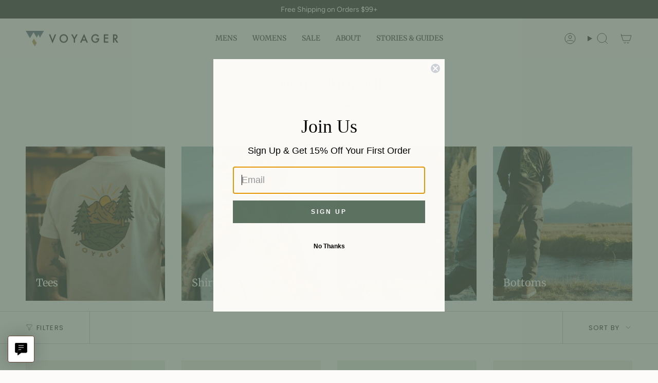

--- FILE ---
content_type: text/html; charset=utf-8
request_url: https://voyagergoods.com/collections/mens?page=2
body_size: 53303
content:
<!doctype html>
<html class="no-touch supports-no-cookies" lang="en">
  <head><meta charset="UTF-8">
<meta http-equiv="X-UA-Compatible" content="IE=edge">
<meta name="viewport" content="width=device-width,initial-scale=1"><meta name="theme-color" content="#ab8c52">
<link rel="canonical" href="https://voyagergoods.com/collections/mens?page=2">

<!-- ======================= Broadcast Theme V8.0.0 ========================= -->


  <link rel="icon" type="image/png" href="//voyagergoods.com/cdn/shop/files/vyg_favicon.png?crop=center&height=32&v=1627346852&width=32">

<link rel="preconnect" href="https://fonts.shopifycdn.com" crossorigin><!-- Title and description ================================================ -->


<title>
    
    Men&#39;s Shop All | Voyager Goods
    
    
      &ndash; Page 2
    
    
  </title>


  <meta name="description" content="Discover new men&#39;s clothing from Voyager Goods. Find the perfect pair of hiking pants, graphic tees, or weather-resistant jackets for your next outdoor adventure.">


<meta property="og:site_name" content="Voyager">
<meta property="og:url" content="https://voyagergoods.com/collections/mens?page=2">
<meta property="og:title" content="Men&#39;s Shop All | Voyager Goods">
<meta property="og:type" content="product.group">
<meta property="og:description" content="Discover new men&#39;s clothing from Voyager Goods. Find the perfect pair of hiking pants, graphic tees, or weather-resistant jackets for your next outdoor adventure."><meta property="og:image" content="http://voyagergoods.com/cdn/shop/files/Voyager-social-v2_083922ff-f4b7-41fc-8572-2399e4080cda.jpg?v=1629824734">
  <meta property="og:image:secure_url" content="https://voyagergoods.com/cdn/shop/files/Voyager-social-v2_083922ff-f4b7-41fc-8572-2399e4080cda.jpg?v=1629824734">
  <meta property="og:image:width" content="1200">
  <meta property="og:image:height" content="628"><meta name="twitter:card" content="summary_large_image">
<meta name="twitter:title" content="Men&#39;s Shop All | Voyager Goods">
<meta name="twitter:description" content="Discover new men&#39;s clothing from Voyager Goods. Find the perfect pair of hiking pants, graphic tees, or weather-resistant jackets for your next outdoor adventure.">
<!-- CSS ================================================================== -->
<style data-shopify>
  @font-face {
  font-family: Merriweather;
  font-weight: 400;
  font-style: normal;
  font-display: swap;
  src: url("//voyagergoods.com/cdn/fonts/merriweather/merriweather_n4.349a72bc63b970a8b7f00dc33f5bda2ec52f79cc.woff2") format("woff2"),
       url("//voyagergoods.com/cdn/fonts/merriweather/merriweather_n4.5a396c75a89c25b516c9d3cb026490795288d821.woff") format("woff");
}

  @font-face {
  font-family: Figtree;
  font-weight: 400;
  font-style: normal;
  font-display: swap;
  src: url("//voyagergoods.com/cdn/fonts/figtree/figtree_n4.3c0838aba1701047e60be6a99a1b0a40ce9b8419.woff2") format("woff2"),
       url("//voyagergoods.com/cdn/fonts/figtree/figtree_n4.c0575d1db21fc3821f17fd6617d3dee552312137.woff") format("woff");
}

  @font-face {
  font-family: Merriweather;
  font-weight: 400;
  font-style: normal;
  font-display: swap;
  src: url("//voyagergoods.com/cdn/fonts/merriweather/merriweather_n4.349a72bc63b970a8b7f00dc33f5bda2ec52f79cc.woff2") format("woff2"),
       url("//voyagergoods.com/cdn/fonts/merriweather/merriweather_n4.5a396c75a89c25b516c9d3cb026490795288d821.woff") format("woff");
}

  @font-face {
  font-family: Poppins;
  font-weight: 400;
  font-style: normal;
  font-display: swap;
  src: url("//voyagergoods.com/cdn/fonts/poppins/poppins_n4.0ba78fa5af9b0e1a374041b3ceaadf0a43b41362.woff2") format("woff2"),
       url("//voyagergoods.com/cdn/fonts/poppins/poppins_n4.214741a72ff2596839fc9760ee7a770386cf16ca.woff") format("woff");
}

  @font-face {
  font-family: Merriweather;
  font-weight: 400;
  font-style: normal;
  font-display: swap;
  src: url("//voyagergoods.com/cdn/fonts/merriweather/merriweather_n4.349a72bc63b970a8b7f00dc33f5bda2ec52f79cc.woff2") format("woff2"),
       url("//voyagergoods.com/cdn/fonts/merriweather/merriweather_n4.5a396c75a89c25b516c9d3cb026490795288d821.woff") format("woff");
}


  
    @font-face {
  font-family: Figtree;
  font-weight: 500;
  font-style: normal;
  font-display: swap;
  src: url("//voyagergoods.com/cdn/fonts/figtree/figtree_n5.3b6b7df38aa5986536945796e1f947445832047c.woff2") format("woff2"),
       url("//voyagergoods.com/cdn/fonts/figtree/figtree_n5.f26bf6dcae278b0ed902605f6605fa3338e81dab.woff") format("woff");
}

  

  
    @font-face {
  font-family: Figtree;
  font-weight: 400;
  font-style: italic;
  font-display: swap;
  src: url("//voyagergoods.com/cdn/fonts/figtree/figtree_i4.89f7a4275c064845c304a4cf8a4a586060656db2.woff2") format("woff2"),
       url("//voyagergoods.com/cdn/fonts/figtree/figtree_i4.6f955aaaafc55a22ffc1f32ecf3756859a5ad3e2.woff") format("woff");
}

  

  
    @font-face {
  font-family: Figtree;
  font-weight: 500;
  font-style: italic;
  font-display: swap;
  src: url("//voyagergoods.com/cdn/fonts/figtree/figtree_i5.969396f679a62854cf82dbf67acc5721e41351f0.woff2") format("woff2"),
       url("//voyagergoods.com/cdn/fonts/figtree/figtree_i5.93bc1cad6c73ca9815f9777c49176dfc9d2890dd.woff") format("woff");
}

  

  
    @font-face {
  font-family: Merriweather;
  font-weight: 500;
  font-style: normal;
  font-display: swap;
  src: url("//voyagergoods.com/cdn/fonts/merriweather/merriweather_n5.115fee843491d81abb9c9059507874cb55bd8c69.woff2") format("woff2"),
       url("//voyagergoods.com/cdn/fonts/merriweather/merriweather_n5.f5eab3901bf9b799e13f052e093d390906f24b0c.woff") format("woff");
}

  

  

  
    :root,
    .color-scheme-1 {--COLOR-BG-GRADIENT: #fcfbf9;
      --COLOR-BG: #fcfbf9;
      --COLOR-BG-RGB: 252, 251, 249;

      --COLOR-BG-ACCENT: #f5f2ec;
      --COLOR-BG-ACCENT-LIGHTEN: #ffffff;

      /* === Link Color ===*/

      --COLOR-LINK: #282c2e;
      --COLOR-LINK-A50: rgba(40, 44, 46, 0.5);
      --COLOR-LINK-A70: rgba(40, 44, 46, 0.7);
      --COLOR-LINK-HOVER: rgba(40, 44, 46, 0.7);
      --COLOR-LINK-OPPOSITE: #ffffff;

      --COLOR-TEXT: #212121;
      --COLOR-TEXT-HOVER: rgba(33, 33, 33, 0.7);
      --COLOR-TEXT-LIGHT: #636262;
      --COLOR-TEXT-DARK: #000000;
      --COLOR-TEXT-A5:  rgba(33, 33, 33, 0.05);
      --COLOR-TEXT-A35: rgba(33, 33, 33, 0.35);
      --COLOR-TEXT-A50: rgba(33, 33, 33, 0.5);
      --COLOR-TEXT-A80: rgba(33, 33, 33, 0.8);


      --COLOR-BORDER: rgb(209, 205, 196);
      --COLOR-BORDER-LIGHT: #e2dfd9;
      --COLOR-BORDER-DARK: #a49c8b;
      --COLOR-BORDER-HAIRLINE: #f7f4ef;

      --overlay-bg: #000000;

      /* === Bright color ===*/
      --COLOR-ACCENT: #ab8c52;
      --COLOR-ACCENT-HOVER: #806430;
      --COLOR-ACCENT-FADE: rgba(171, 140, 82, 0.05);
      --COLOR-ACCENT-LIGHT: #e8d4ae;

      /* === Default Cart Gradient ===*/

      --FREE-SHIPPING-GRADIENT: linear-gradient(to right, var(--COLOR-ACCENT-LIGHT) 0%, var(--accent) 100%);

      /* === Buttons ===*/
      --BTN-PRIMARY-BG: #212121;
      --BTN-PRIMARY-TEXT: #ffffff;
      --BTN-PRIMARY-BORDER: #212121;
      --BTN-PRIMARY-BORDER-A70: rgba(33, 33, 33, 0.7);

      
      
        --BTN-PRIMARY-BG-BRIGHTER: #2e2e2e;
      

      --BTN-SECONDARY-BG: #ab8c52;
      --BTN-SECONDARY-TEXT: #ffffff;
      --BTN-SECONDARY-BORDER: #ab8c52;
      --BTN-SECONDARY-BORDER-A70: rgba(171, 140, 82, 0.7);

      
      
        --BTN-SECONDARY-BG-BRIGHTER: #9a7e4a;
      

      
--COLOR-BG-BRIGHTER: #f4f0e8;

      --COLOR-BG-ALPHA-25: rgba(252, 251, 249, 0.25);
      --COLOR-BG-TRANSPARENT: rgba(252, 251, 249, 0);--COLOR-FOOTER-BG-HAIRLINE: #f7f4ef;

      /* Dynamic color variables */
      --accent: var(--COLOR-ACCENT);
      --accent-fade: var(--COLOR-ACCENT-FADE);
      --accent-hover: var(--COLOR-ACCENT-HOVER);
      --border: var(--COLOR-BORDER);
      --border-dark: var(--COLOR-BORDER-DARK);
      --border-light: var(--COLOR-BORDER-LIGHT);
      --border-hairline: var(--COLOR-BORDER-HAIRLINE);
      --bg: var(--COLOR-BG-GRADIENT, var(--COLOR-BG));
      --bg-accent: var(--COLOR-BG-ACCENT);
      --bg-accent-lighten: var(--COLOR-BG-ACCENT-LIGHTEN);
      --icons: var(--COLOR-TEXT);
      --link: var(--COLOR-LINK);
      --link-a50: var(--COLOR-LINK-A50);
      --link-a70: var(--COLOR-LINK-A70);
      --link-hover: var(--COLOR-LINK-HOVER);
      --link-opposite: var(--COLOR-LINK-OPPOSITE);
      --text: var(--COLOR-TEXT);
      --text-dark: var(--COLOR-TEXT-DARK);
      --text-light: var(--COLOR-TEXT-LIGHT);
      --text-hover: var(--COLOR-TEXT-HOVER);
      --text-a5: var(--COLOR-TEXT-A5);
      --text-a35: var(--COLOR-TEXT-A35);
      --text-a50: var(--COLOR-TEXT-A50);
      --text-a80: var(--COLOR-TEXT-A80);
    }
  
    
    .color-scheme-2 {--COLOR-BG-GRADIENT: #212121;
      --COLOR-BG: #212121;
      --COLOR-BG-RGB: 33, 33, 33;

      --COLOR-BG-ACCENT: #f5f2ec;
      --COLOR-BG-ACCENT-LIGHTEN: #ffffff;

      /* === Link Color ===*/

      --COLOR-LINK: #ffffff;
      --COLOR-LINK-A50: rgba(255, 255, 255, 0.5);
      --COLOR-LINK-A70: rgba(255, 255, 255, 0.7);
      --COLOR-LINK-HOVER: rgba(255, 255, 255, 0.7);
      --COLOR-LINK-OPPOSITE: #000000;

      --COLOR-TEXT: #ffffff;
      --COLOR-TEXT-HOVER: rgba(255, 255, 255, 0.7);
      --COLOR-TEXT-LIGHT: #bcbcbc;
      --COLOR-TEXT-DARK: #d9d9d9;
      --COLOR-TEXT-A5:  rgba(255, 255, 255, 0.05);
      --COLOR-TEXT-A35: rgba(255, 255, 255, 0.35);
      --COLOR-TEXT-A50: rgba(255, 255, 255, 0.5);
      --COLOR-TEXT-A80: rgba(255, 255, 255, 0.8);


      --COLOR-BORDER: rgb(209, 208, 206);
      --COLOR-BORDER-LIGHT: #8b8a89;
      --COLOR-BORDER-DARK: #a09e99;
      --COLOR-BORDER-HAIRLINE: #191919;

      --overlay-bg: #644d3e;

      /* === Bright color ===*/
      --COLOR-ACCENT: #ab8c52;
      --COLOR-ACCENT-HOVER: #806430;
      --COLOR-ACCENT-FADE: rgba(171, 140, 82, 0.05);
      --COLOR-ACCENT-LIGHT: #e8d4ae;

      /* === Default Cart Gradient ===*/

      --FREE-SHIPPING-GRADIENT: linear-gradient(to right, var(--COLOR-ACCENT-LIGHT) 0%, var(--accent) 100%);

      /* === Buttons ===*/
      --BTN-PRIMARY-BG: #212121;
      --BTN-PRIMARY-TEXT: #ffffff;
      --BTN-PRIMARY-BORDER: #212121;
      --BTN-PRIMARY-BORDER-A70: rgba(33, 33, 33, 0.7);

      
      
        --BTN-PRIMARY-BG-BRIGHTER: #2e2e2e;
      

      --BTN-SECONDARY-BG: #ffffff;
      --BTN-SECONDARY-TEXT: #000000;
      --BTN-SECONDARY-BORDER: #ab8c52;
      --BTN-SECONDARY-BORDER-A70: rgba(171, 140, 82, 0.7);

      
      
        --BTN-SECONDARY-BG-BRIGHTER: #f2f2f2;
      

      
--COLOR-BG-BRIGHTER: #2e2e2e;

      --COLOR-BG-ALPHA-25: rgba(33, 33, 33, 0.25);
      --COLOR-BG-TRANSPARENT: rgba(33, 33, 33, 0);--COLOR-FOOTER-BG-HAIRLINE: #292929;

      /* Dynamic color variables */
      --accent: var(--COLOR-ACCENT);
      --accent-fade: var(--COLOR-ACCENT-FADE);
      --accent-hover: var(--COLOR-ACCENT-HOVER);
      --border: var(--COLOR-BORDER);
      --border-dark: var(--COLOR-BORDER-DARK);
      --border-light: var(--COLOR-BORDER-LIGHT);
      --border-hairline: var(--COLOR-BORDER-HAIRLINE);
      --bg: var(--COLOR-BG-GRADIENT, var(--COLOR-BG));
      --bg-accent: var(--COLOR-BG-ACCENT);
      --bg-accent-lighten: var(--COLOR-BG-ACCENT-LIGHTEN);
      --icons: var(--COLOR-TEXT);
      --link: var(--COLOR-LINK);
      --link-a50: var(--COLOR-LINK-A50);
      --link-a70: var(--COLOR-LINK-A70);
      --link-hover: var(--COLOR-LINK-HOVER);
      --link-opposite: var(--COLOR-LINK-OPPOSITE);
      --text: var(--COLOR-TEXT);
      --text-dark: var(--COLOR-TEXT-DARK);
      --text-light: var(--COLOR-TEXT-LIGHT);
      --text-hover: var(--COLOR-TEXT-HOVER);
      --text-a5: var(--COLOR-TEXT-A5);
      --text-a35: var(--COLOR-TEXT-A35);
      --text-a50: var(--COLOR-TEXT-A50);
      --text-a80: var(--COLOR-TEXT-A80);
    }
  
    
    .color-scheme-3 {--COLOR-BG-GRADIENT: #f5f2ec;
      --COLOR-BG: #f5f2ec;
      --COLOR-BG-RGB: 245, 242, 236;

      --COLOR-BG-ACCENT: #ffffff;
      --COLOR-BG-ACCENT-LIGHTEN: #ffffff;

      /* === Link Color ===*/

      --COLOR-LINK: #282c2e;
      --COLOR-LINK-A50: rgba(40, 44, 46, 0.5);
      --COLOR-LINK-A70: rgba(40, 44, 46, 0.7);
      --COLOR-LINK-HOVER: rgba(40, 44, 46, 0.7);
      --COLOR-LINK-OPPOSITE: #ffffff;

      --COLOR-TEXT: #212121;
      --COLOR-TEXT-HOVER: rgba(33, 33, 33, 0.7);
      --COLOR-TEXT-LIGHT: #61605e;
      --COLOR-TEXT-DARK: #000000;
      --COLOR-TEXT-A5:  rgba(33, 33, 33, 0.05);
      --COLOR-TEXT-A35: rgba(33, 33, 33, 0.35);
      --COLOR-TEXT-A50: rgba(33, 33, 33, 0.5);
      --COLOR-TEXT-A80: rgba(33, 33, 33, 0.8);


      --COLOR-BORDER: rgb(209, 205, 196);
      --COLOR-BORDER-LIGHT: #dfdcd4;
      --COLOR-BORDER-DARK: #a49c8b;
      --COLOR-BORDER-HAIRLINE: #f0ebe2;

      --overlay-bg: #000000;

      /* === Bright color ===*/
      --COLOR-ACCENT: #ab8c52;
      --COLOR-ACCENT-HOVER: #806430;
      --COLOR-ACCENT-FADE: rgba(171, 140, 82, 0.05);
      --COLOR-ACCENT-LIGHT: #e8d4ae;

      /* === Default Cart Gradient ===*/

      --FREE-SHIPPING-GRADIENT: linear-gradient(to right, var(--COLOR-ACCENT-LIGHT) 0%, var(--accent) 100%);

      /* === Buttons ===*/
      --BTN-PRIMARY-BG: #212121;
      --BTN-PRIMARY-TEXT: #ffffff;
      --BTN-PRIMARY-BORDER: #212121;
      --BTN-PRIMARY-BORDER-A70: rgba(33, 33, 33, 0.7);

      
      
        --BTN-PRIMARY-BG-BRIGHTER: #2e2e2e;
      

      --BTN-SECONDARY-BG: #ab8c52;
      --BTN-SECONDARY-TEXT: #ffffff;
      --BTN-SECONDARY-BORDER: #ab8c52;
      --BTN-SECONDARY-BORDER-A70: rgba(171, 140, 82, 0.7);

      
      
        --BTN-SECONDARY-BG-BRIGHTER: #9a7e4a;
      

      
--COLOR-BG-BRIGHTER: #ece7db;

      --COLOR-BG-ALPHA-25: rgba(245, 242, 236, 0.25);
      --COLOR-BG-TRANSPARENT: rgba(245, 242, 236, 0);--COLOR-FOOTER-BG-HAIRLINE: #f0ebe2;

      /* Dynamic color variables */
      --accent: var(--COLOR-ACCENT);
      --accent-fade: var(--COLOR-ACCENT-FADE);
      --accent-hover: var(--COLOR-ACCENT-HOVER);
      --border: var(--COLOR-BORDER);
      --border-dark: var(--COLOR-BORDER-DARK);
      --border-light: var(--COLOR-BORDER-LIGHT);
      --border-hairline: var(--COLOR-BORDER-HAIRLINE);
      --bg: var(--COLOR-BG-GRADIENT, var(--COLOR-BG));
      --bg-accent: var(--COLOR-BG-ACCENT);
      --bg-accent-lighten: var(--COLOR-BG-ACCENT-LIGHTEN);
      --icons: var(--COLOR-TEXT);
      --link: var(--COLOR-LINK);
      --link-a50: var(--COLOR-LINK-A50);
      --link-a70: var(--COLOR-LINK-A70);
      --link-hover: var(--COLOR-LINK-HOVER);
      --link-opposite: var(--COLOR-LINK-OPPOSITE);
      --text: var(--COLOR-TEXT);
      --text-dark: var(--COLOR-TEXT-DARK);
      --text-light: var(--COLOR-TEXT-LIGHT);
      --text-hover: var(--COLOR-TEXT-HOVER);
      --text-a5: var(--COLOR-TEXT-A5);
      --text-a35: var(--COLOR-TEXT-A35);
      --text-a50: var(--COLOR-TEXT-A50);
      --text-a80: var(--COLOR-TEXT-A80);
    }
  
    
    .color-scheme-4 {--COLOR-BG-GRADIENT: #b0a38b;
      --COLOR-BG: #b0a38b;
      --COLOR-BG-RGB: 176, 163, 139;

      --COLOR-BG-ACCENT: #f5f2ec;
      --COLOR-BG-ACCENT-LIGHTEN: #ffffff;

      /* === Link Color ===*/

      --COLOR-LINK: #282c2e;
      --COLOR-LINK-A50: rgba(40, 44, 46, 0.5);
      --COLOR-LINK-A70: rgba(40, 44, 46, 0.7);
      --COLOR-LINK-HOVER: rgba(40, 44, 46, 0.7);
      --COLOR-LINK-OPPOSITE: #ffffff;

      --COLOR-TEXT: #212121;
      --COLOR-TEXT-HOVER: rgba(33, 33, 33, 0.7);
      --COLOR-TEXT-LIGHT: #4c4841;
      --COLOR-TEXT-DARK: #000000;
      --COLOR-TEXT-A5:  rgba(33, 33, 33, 0.05);
      --COLOR-TEXT-A35: rgba(33, 33, 33, 0.35);
      --COLOR-TEXT-A50: rgba(33, 33, 33, 0.5);
      --COLOR-TEXT-A80: rgba(33, 33, 33, 0.8);


      --COLOR-BORDER: rgb(243, 243, 243);
      --COLOR-BORDER-LIGHT: #d8d3c9;
      --COLOR-BORDER-DARK: #c0c0c0;
      --COLOR-BORDER-HAIRLINE: #aa9c82;

      --overlay-bg: #000000;

      /* === Bright color ===*/
      --COLOR-ACCENT: #ab8c52;
      --COLOR-ACCENT-HOVER: #806430;
      --COLOR-ACCENT-FADE: rgba(171, 140, 82, 0.05);
      --COLOR-ACCENT-LIGHT: #e8d4ae;

      /* === Default Cart Gradient ===*/

      --FREE-SHIPPING-GRADIENT: linear-gradient(to right, var(--COLOR-ACCENT-LIGHT) 0%, var(--accent) 100%);

      /* === Buttons ===*/
      --BTN-PRIMARY-BG: #212121;
      --BTN-PRIMARY-TEXT: #ffffff;
      --BTN-PRIMARY-BORDER: #ffffff;
      --BTN-PRIMARY-BORDER-A70: rgba(255, 255, 255, 0.7);

      
      
        --BTN-PRIMARY-BG-BRIGHTER: #2e2e2e;
      

      --BTN-SECONDARY-BG: #ab8c52;
      --BTN-SECONDARY-TEXT: #ffffff;
      --BTN-SECONDARY-BORDER: #ab8c52;
      --BTN-SECONDARY-BORDER-A70: rgba(171, 140, 82, 0.7);

      
      
        --BTN-SECONDARY-BG-BRIGHTER: #9a7e4a;
      

      
--COLOR-BG-BRIGHTER: #a6977c;

      --COLOR-BG-ALPHA-25: rgba(176, 163, 139, 0.25);
      --COLOR-BG-TRANSPARENT: rgba(176, 163, 139, 0);--COLOR-FOOTER-BG-HAIRLINE: #aa9c82;

      /* Dynamic color variables */
      --accent: var(--COLOR-ACCENT);
      --accent-fade: var(--COLOR-ACCENT-FADE);
      --accent-hover: var(--COLOR-ACCENT-HOVER);
      --border: var(--COLOR-BORDER);
      --border-dark: var(--COLOR-BORDER-DARK);
      --border-light: var(--COLOR-BORDER-LIGHT);
      --border-hairline: var(--COLOR-BORDER-HAIRLINE);
      --bg: var(--COLOR-BG-GRADIENT, var(--COLOR-BG));
      --bg-accent: var(--COLOR-BG-ACCENT);
      --bg-accent-lighten: var(--COLOR-BG-ACCENT-LIGHTEN);
      --icons: var(--COLOR-TEXT);
      --link: var(--COLOR-LINK);
      --link-a50: var(--COLOR-LINK-A50);
      --link-a70: var(--COLOR-LINK-A70);
      --link-hover: var(--COLOR-LINK-HOVER);
      --link-opposite: var(--COLOR-LINK-OPPOSITE);
      --text: var(--COLOR-TEXT);
      --text-dark: var(--COLOR-TEXT-DARK);
      --text-light: var(--COLOR-TEXT-LIGHT);
      --text-hover: var(--COLOR-TEXT-HOVER);
      --text-a5: var(--COLOR-TEXT-A5);
      --text-a35: var(--COLOR-TEXT-A35);
      --text-a50: var(--COLOR-TEXT-A50);
      --text-a80: var(--COLOR-TEXT-A80);
    }
  
    
    .color-scheme-5 {--COLOR-BG-GRADIENT: #868154;
      --COLOR-BG: #868154;
      --COLOR-BG-RGB: 134, 129, 84;

      --COLOR-BG-ACCENT: #f5f2ec;
      --COLOR-BG-ACCENT-LIGHTEN: #ffffff;

      /* === Link Color ===*/

      --COLOR-LINK: #282c2e;
      --COLOR-LINK-A50: rgba(40, 44, 46, 0.5);
      --COLOR-LINK-A70: rgba(40, 44, 46, 0.7);
      --COLOR-LINK-HOVER: rgba(40, 44, 46, 0.7);
      --COLOR-LINK-OPPOSITE: #ffffff;

      --COLOR-TEXT: #d8d2b3;
      --COLOR-TEXT-HOVER: rgba(216, 210, 179, 0.7);
      --COLOR-TEXT-LIGHT: #bfba97;
      --COLOR-TEXT-DARK: #c8bb76;
      --COLOR-TEXT-A5:  rgba(216, 210, 179, 0.05);
      --COLOR-TEXT-A35: rgba(216, 210, 179, 0.35);
      --COLOR-TEXT-A50: rgba(216, 210, 179, 0.5);
      --COLOR-TEXT-A80: rgba(216, 210, 179, 0.8);


      --COLOR-BORDER: rgb(243, 243, 243);
      --COLOR-BORDER-LIGHT: #c7c5b3;
      --COLOR-BORDER-DARK: #c0c0c0;
      --COLOR-BORDER-HAIRLINE: #7d784e;

      --overlay-bg: #000000;

      /* === Bright color ===*/
      --COLOR-ACCENT: #ab8c52;
      --COLOR-ACCENT-HOVER: #806430;
      --COLOR-ACCENT-FADE: rgba(171, 140, 82, 0.05);
      --COLOR-ACCENT-LIGHT: #e8d4ae;

      /* === Default Cart Gradient ===*/

      --FREE-SHIPPING-GRADIENT: linear-gradient(to right, var(--COLOR-ACCENT-LIGHT) 0%, var(--accent) 100%);

      /* === Buttons ===*/
      --BTN-PRIMARY-BG: #212121;
      --BTN-PRIMARY-TEXT: #ffffff;
      --BTN-PRIMARY-BORDER: #212121;
      --BTN-PRIMARY-BORDER-A70: rgba(33, 33, 33, 0.7);

      
      
        --BTN-PRIMARY-BG-BRIGHTER: #2e2e2e;
      

      --BTN-SECONDARY-BG: #ab8c52;
      --BTN-SECONDARY-TEXT: #ffffff;
      --BTN-SECONDARY-BORDER: #ab8c52;
      --BTN-SECONDARY-BORDER-A70: rgba(171, 140, 82, 0.7);

      
      
        --BTN-SECONDARY-BG-BRIGHTER: #9a7e4a;
      

      
--COLOR-BG-BRIGHTER: #76724a;

      --COLOR-BG-ALPHA-25: rgba(134, 129, 84, 0.25);
      --COLOR-BG-TRANSPARENT: rgba(134, 129, 84, 0);--COLOR-FOOTER-BG-HAIRLINE: #7d784e;

      /* Dynamic color variables */
      --accent: var(--COLOR-ACCENT);
      --accent-fade: var(--COLOR-ACCENT-FADE);
      --accent-hover: var(--COLOR-ACCENT-HOVER);
      --border: var(--COLOR-BORDER);
      --border-dark: var(--COLOR-BORDER-DARK);
      --border-light: var(--COLOR-BORDER-LIGHT);
      --border-hairline: var(--COLOR-BORDER-HAIRLINE);
      --bg: var(--COLOR-BG-GRADIENT, var(--COLOR-BG));
      --bg-accent: var(--COLOR-BG-ACCENT);
      --bg-accent-lighten: var(--COLOR-BG-ACCENT-LIGHTEN);
      --icons: var(--COLOR-TEXT);
      --link: var(--COLOR-LINK);
      --link-a50: var(--COLOR-LINK-A50);
      --link-a70: var(--COLOR-LINK-A70);
      --link-hover: var(--COLOR-LINK-HOVER);
      --link-opposite: var(--COLOR-LINK-OPPOSITE);
      --text: var(--COLOR-TEXT);
      --text-dark: var(--COLOR-TEXT-DARK);
      --text-light: var(--COLOR-TEXT-LIGHT);
      --text-hover: var(--COLOR-TEXT-HOVER);
      --text-a5: var(--COLOR-TEXT-A5);
      --text-a35: var(--COLOR-TEXT-A35);
      --text-a50: var(--COLOR-TEXT-A50);
      --text-a80: var(--COLOR-TEXT-A80);
    }
  
    
    .color-scheme-6 {--COLOR-BG-GRADIENT: #fcfbf9;
      --COLOR-BG: #fcfbf9;
      --COLOR-BG-RGB: 252, 251, 249;

      --COLOR-BG-ACCENT: #f5f2ec;
      --COLOR-BG-ACCENT-LIGHTEN: #ffffff;

      /* === Link Color ===*/

      --COLOR-LINK: #282c2e;
      --COLOR-LINK-A50: rgba(40, 44, 46, 0.5);
      --COLOR-LINK-A70: rgba(40, 44, 46, 0.7);
      --COLOR-LINK-HOVER: rgba(40, 44, 46, 0.7);
      --COLOR-LINK-OPPOSITE: #ffffff;

      --COLOR-TEXT: #212121;
      --COLOR-TEXT-HOVER: rgba(33, 33, 33, 0.7);
      --COLOR-TEXT-LIGHT: #636262;
      --COLOR-TEXT-DARK: #000000;
      --COLOR-TEXT-A5:  rgba(33, 33, 33, 0.05);
      --COLOR-TEXT-A35: rgba(33, 33, 33, 0.35);
      --COLOR-TEXT-A50: rgba(33, 33, 33, 0.5);
      --COLOR-TEXT-A80: rgba(33, 33, 33, 0.8);


      --COLOR-BORDER: rgb(209, 208, 206);
      --COLOR-BORDER-LIGHT: #e2e1df;
      --COLOR-BORDER-DARK: #a09e99;
      --COLOR-BORDER-HAIRLINE: #f7f4ef;

      --overlay-bg: #000000;

      /* === Bright color ===*/
      --COLOR-ACCENT: #ab8c52;
      --COLOR-ACCENT-HOVER: #806430;
      --COLOR-ACCENT-FADE: rgba(171, 140, 82, 0.05);
      --COLOR-ACCENT-LIGHT: #e8d4ae;

      /* === Default Cart Gradient ===*/

      --FREE-SHIPPING-GRADIENT: linear-gradient(to right, var(--COLOR-ACCENT-LIGHT) 0%, var(--accent) 100%);

      /* === Buttons ===*/
      --BTN-PRIMARY-BG: #ffffff;
      --BTN-PRIMARY-TEXT: #212121;
      --BTN-PRIMARY-BORDER: #ffffff;
      --BTN-PRIMARY-BORDER-A70: rgba(255, 255, 255, 0.7);

      
      
        --BTN-PRIMARY-BG-BRIGHTER: #f2f2f2;
      

      --BTN-SECONDARY-BG: #ab8c52;
      --BTN-SECONDARY-TEXT: #ffffff;
      --BTN-SECONDARY-BORDER: #ab8c52;
      --BTN-SECONDARY-BORDER-A70: rgba(171, 140, 82, 0.7);

      
      
        --BTN-SECONDARY-BG-BRIGHTER: #9a7e4a;
      

      
--COLOR-BG-BRIGHTER: #f4f0e8;

      --COLOR-BG-ALPHA-25: rgba(252, 251, 249, 0.25);
      --COLOR-BG-TRANSPARENT: rgba(252, 251, 249, 0);--COLOR-FOOTER-BG-HAIRLINE: #f7f4ef;

      /* Dynamic color variables */
      --accent: var(--COLOR-ACCENT);
      --accent-fade: var(--COLOR-ACCENT-FADE);
      --accent-hover: var(--COLOR-ACCENT-HOVER);
      --border: var(--COLOR-BORDER);
      --border-dark: var(--COLOR-BORDER-DARK);
      --border-light: var(--COLOR-BORDER-LIGHT);
      --border-hairline: var(--COLOR-BORDER-HAIRLINE);
      --bg: var(--COLOR-BG-GRADIENT, var(--COLOR-BG));
      --bg-accent: var(--COLOR-BG-ACCENT);
      --bg-accent-lighten: var(--COLOR-BG-ACCENT-LIGHTEN);
      --icons: var(--COLOR-TEXT);
      --link: var(--COLOR-LINK);
      --link-a50: var(--COLOR-LINK-A50);
      --link-a70: var(--COLOR-LINK-A70);
      --link-hover: var(--COLOR-LINK-HOVER);
      --link-opposite: var(--COLOR-LINK-OPPOSITE);
      --text: var(--COLOR-TEXT);
      --text-dark: var(--COLOR-TEXT-DARK);
      --text-light: var(--COLOR-TEXT-LIGHT);
      --text-hover: var(--COLOR-TEXT-HOVER);
      --text-a5: var(--COLOR-TEXT-A5);
      --text-a35: var(--COLOR-TEXT-A35);
      --text-a50: var(--COLOR-TEXT-A50);
      --text-a80: var(--COLOR-TEXT-A80);
    }
  
    
    .color-scheme-7 {--COLOR-BG-GRADIENT: #f5f2ec;
      --COLOR-BG: #f5f2ec;
      --COLOR-BG-RGB: 245, 242, 236;

      --COLOR-BG-ACCENT: #f5f2ec;
      --COLOR-BG-ACCENT-LIGHTEN: #ffffff;

      /* === Link Color ===*/

      --COLOR-LINK: #282c2e;
      --COLOR-LINK-A50: rgba(40, 44, 46, 0.5);
      --COLOR-LINK-A70: rgba(40, 44, 46, 0.7);
      --COLOR-LINK-HOVER: rgba(40, 44, 46, 0.7);
      --COLOR-LINK-OPPOSITE: #ffffff;

      --COLOR-TEXT: #685a3f;
      --COLOR-TEXT-HOVER: rgba(104, 90, 63, 0.7);
      --COLOR-TEXT-LIGHT: #928873;
      --COLOR-TEXT-DARK: #3d321e;
      --COLOR-TEXT-A5:  rgba(104, 90, 63, 0.05);
      --COLOR-TEXT-A35: rgba(104, 90, 63, 0.35);
      --COLOR-TEXT-A50: rgba(104, 90, 63, 0.5);
      --COLOR-TEXT-A80: rgba(104, 90, 63, 0.8);


      --COLOR-BORDER: rgb(209, 205, 196);
      --COLOR-BORDER-LIGHT: #dfdcd4;
      --COLOR-BORDER-DARK: #a49c8b;
      --COLOR-BORDER-HAIRLINE: #f0ebe2;

      --overlay-bg: #000000;

      /* === Bright color ===*/
      --COLOR-ACCENT: #ab8c52;
      --COLOR-ACCENT-HOVER: #806430;
      --COLOR-ACCENT-FADE: rgba(171, 140, 82, 0.05);
      --COLOR-ACCENT-LIGHT: #e8d4ae;

      /* === Default Cart Gradient ===*/

      --FREE-SHIPPING-GRADIENT: linear-gradient(to right, var(--COLOR-ACCENT-LIGHT) 0%, var(--accent) 100%);

      /* === Buttons ===*/
      --BTN-PRIMARY-BG: #212121;
      --BTN-PRIMARY-TEXT: #ffffff;
      --BTN-PRIMARY-BORDER: #212121;
      --BTN-PRIMARY-BORDER-A70: rgba(33, 33, 33, 0.7);

      
      
        --BTN-PRIMARY-BG-BRIGHTER: #2e2e2e;
      

      --BTN-SECONDARY-BG: #ab8c52;
      --BTN-SECONDARY-TEXT: #ffffff;
      --BTN-SECONDARY-BORDER: #ab8c52;
      --BTN-SECONDARY-BORDER-A70: rgba(171, 140, 82, 0.7);

      
      
        --BTN-SECONDARY-BG-BRIGHTER: #9a7e4a;
      

      
--COLOR-BG-BRIGHTER: #ece7db;

      --COLOR-BG-ALPHA-25: rgba(245, 242, 236, 0.25);
      --COLOR-BG-TRANSPARENT: rgba(245, 242, 236, 0);--COLOR-FOOTER-BG-HAIRLINE: #f0ebe2;

      /* Dynamic color variables */
      --accent: var(--COLOR-ACCENT);
      --accent-fade: var(--COLOR-ACCENT-FADE);
      --accent-hover: var(--COLOR-ACCENT-HOVER);
      --border: var(--COLOR-BORDER);
      --border-dark: var(--COLOR-BORDER-DARK);
      --border-light: var(--COLOR-BORDER-LIGHT);
      --border-hairline: var(--COLOR-BORDER-HAIRLINE);
      --bg: var(--COLOR-BG-GRADIENT, var(--COLOR-BG));
      --bg-accent: var(--COLOR-BG-ACCENT);
      --bg-accent-lighten: var(--COLOR-BG-ACCENT-LIGHTEN);
      --icons: var(--COLOR-TEXT);
      --link: var(--COLOR-LINK);
      --link-a50: var(--COLOR-LINK-A50);
      --link-a70: var(--COLOR-LINK-A70);
      --link-hover: var(--COLOR-LINK-HOVER);
      --link-opposite: var(--COLOR-LINK-OPPOSITE);
      --text: var(--COLOR-TEXT);
      --text-dark: var(--COLOR-TEXT-DARK);
      --text-light: var(--COLOR-TEXT-LIGHT);
      --text-hover: var(--COLOR-TEXT-HOVER);
      --text-a5: var(--COLOR-TEXT-A5);
      --text-a35: var(--COLOR-TEXT-A35);
      --text-a50: var(--COLOR-TEXT-A50);
      --text-a80: var(--COLOR-TEXT-A80);
    }
  
    
    .color-scheme-8 {--COLOR-BG-GRADIENT: #eae6dd;
      --COLOR-BG: #eae6dd;
      --COLOR-BG-RGB: 234, 230, 221;

      --COLOR-BG-ACCENT: #f5f2ec;
      --COLOR-BG-ACCENT-LIGHTEN: #ffffff;

      /* === Link Color ===*/

      --COLOR-LINK: #282c2e;
      --COLOR-LINK-A50: rgba(40, 44, 46, 0.5);
      --COLOR-LINK-A70: rgba(40, 44, 46, 0.7);
      --COLOR-LINK-HOVER: rgba(40, 44, 46, 0.7);
      --COLOR-LINK-OPPOSITE: #ffffff;

      --COLOR-TEXT: #212121;
      --COLOR-TEXT-HOVER: rgba(33, 33, 33, 0.7);
      --COLOR-TEXT-LIGHT: #5d5c59;
      --COLOR-TEXT-DARK: #000000;
      --COLOR-TEXT-A5:  rgba(33, 33, 33, 0.05);
      --COLOR-TEXT-A35: rgba(33, 33, 33, 0.35);
      --COLOR-TEXT-A50: rgba(33, 33, 33, 0.5);
      --COLOR-TEXT-A80: rgba(33, 33, 33, 0.8);


      --COLOR-BORDER: rgb(209, 205, 196);
      --COLOR-BORDER-LIGHT: #dbd7ce;
      --COLOR-BORDER-DARK: #a49c8b;
      --COLOR-BORDER-HAIRLINE: #e4dfd4;

      --overlay-bg: #000000;

      /* === Bright color ===*/
      --COLOR-ACCENT: #ab8c52;
      --COLOR-ACCENT-HOVER: #806430;
      --COLOR-ACCENT-FADE: rgba(171, 140, 82, 0.05);
      --COLOR-ACCENT-LIGHT: #e8d4ae;

      /* === Default Cart Gradient ===*/

      --FREE-SHIPPING-GRADIENT: linear-gradient(to right, var(--COLOR-ACCENT-LIGHT) 0%, var(--accent) 100%);

      /* === Buttons ===*/
      --BTN-PRIMARY-BG: #212121;
      --BTN-PRIMARY-TEXT: #ffffff;
      --BTN-PRIMARY-BORDER: #212121;
      --BTN-PRIMARY-BORDER-A70: rgba(33, 33, 33, 0.7);

      
      
        --BTN-PRIMARY-BG-BRIGHTER: #2e2e2e;
      

      --BTN-SECONDARY-BG: #ab8c52;
      --BTN-SECONDARY-TEXT: #ffffff;
      --BTN-SECONDARY-BORDER: #ab8c52;
      --BTN-SECONDARY-BORDER-A70: rgba(171, 140, 82, 0.7);

      
      
        --BTN-SECONDARY-BG-BRIGHTER: #9a7e4a;
      

      
--COLOR-BG-BRIGHTER: #e0dacd;

      --COLOR-BG-ALPHA-25: rgba(234, 230, 221, 0.25);
      --COLOR-BG-TRANSPARENT: rgba(234, 230, 221, 0);--COLOR-FOOTER-BG-HAIRLINE: #e4dfd4;

      /* Dynamic color variables */
      --accent: var(--COLOR-ACCENT);
      --accent-fade: var(--COLOR-ACCENT-FADE);
      --accent-hover: var(--COLOR-ACCENT-HOVER);
      --border: var(--COLOR-BORDER);
      --border-dark: var(--COLOR-BORDER-DARK);
      --border-light: var(--COLOR-BORDER-LIGHT);
      --border-hairline: var(--COLOR-BORDER-HAIRLINE);
      --bg: var(--COLOR-BG-GRADIENT, var(--COLOR-BG));
      --bg-accent: var(--COLOR-BG-ACCENT);
      --bg-accent-lighten: var(--COLOR-BG-ACCENT-LIGHTEN);
      --icons: var(--COLOR-TEXT);
      --link: var(--COLOR-LINK);
      --link-a50: var(--COLOR-LINK-A50);
      --link-a70: var(--COLOR-LINK-A70);
      --link-hover: var(--COLOR-LINK-HOVER);
      --link-opposite: var(--COLOR-LINK-OPPOSITE);
      --text: var(--COLOR-TEXT);
      --text-dark: var(--COLOR-TEXT-DARK);
      --text-light: var(--COLOR-TEXT-LIGHT);
      --text-hover: var(--COLOR-TEXT-HOVER);
      --text-a5: var(--COLOR-TEXT-A5);
      --text-a35: var(--COLOR-TEXT-A35);
      --text-a50: var(--COLOR-TEXT-A50);
      --text-a80: var(--COLOR-TEXT-A80);
    }
  
    
    .color-scheme-9 {--COLOR-BG-GRADIENT: #2e2e2e;
      --COLOR-BG: #2e2e2e;
      --COLOR-BG-RGB: 46, 46, 46;

      --COLOR-BG-ACCENT: #f5f2ec;
      --COLOR-BG-ACCENT-LIGHTEN: #ffffff;

      /* === Link Color ===*/

      --COLOR-LINK: #282c2e;
      --COLOR-LINK-A50: rgba(40, 44, 46, 0.5);
      --COLOR-LINK-A70: rgba(40, 44, 46, 0.7);
      --COLOR-LINK-HOVER: rgba(40, 44, 46, 0.7);
      --COLOR-LINK-OPPOSITE: #ffffff;

      --COLOR-TEXT: #212121;
      --COLOR-TEXT-HOVER: rgba(33, 33, 33, 0.7);
      --COLOR-TEXT-LIGHT: #252525;
      --COLOR-TEXT-DARK: #000000;
      --COLOR-TEXT-A5:  rgba(33, 33, 33, 0.05);
      --COLOR-TEXT-A35: rgba(33, 33, 33, 0.35);
      --COLOR-TEXT-A50: rgba(33, 33, 33, 0.5);
      --COLOR-TEXT-A80: rgba(33, 33, 33, 0.8);


      --COLOR-BORDER: rgb(234, 234, 234);
      --COLOR-BORDER-LIGHT: #9f9f9f;
      --COLOR-BORDER-DARK: #b7b7b7;
      --COLOR-BORDER-HAIRLINE: #262626;

      --overlay-bg: #000000;

      /* === Bright color ===*/
      --COLOR-ACCENT: #ab8c52;
      --COLOR-ACCENT-HOVER: #806430;
      --COLOR-ACCENT-FADE: rgba(171, 140, 82, 0.05);
      --COLOR-ACCENT-LIGHT: #e8d4ae;

      /* === Default Cart Gradient ===*/

      --FREE-SHIPPING-GRADIENT: linear-gradient(to right, var(--COLOR-ACCENT-LIGHT) 0%, var(--accent) 100%);

      /* === Buttons ===*/
      --BTN-PRIMARY-BG: #212121;
      --BTN-PRIMARY-TEXT: #ffffff;
      --BTN-PRIMARY-BORDER: #212121;
      --BTN-PRIMARY-BORDER-A70: rgba(33, 33, 33, 0.7);

      
      
        --BTN-PRIMARY-BG-BRIGHTER: #2e2e2e;
      

      --BTN-SECONDARY-BG: #f5f2ec;
      --BTN-SECONDARY-TEXT: #212121;
      --BTN-SECONDARY-BORDER: #f5f2ec;
      --BTN-SECONDARY-BORDER-A70: rgba(245, 242, 236, 0.7);

      
      
        --BTN-SECONDARY-BG-BRIGHTER: #ece7db;
      

      
--COLOR-BG-BRIGHTER: #3b3b3b;

      --COLOR-BG-ALPHA-25: rgba(46, 46, 46, 0.25);
      --COLOR-BG-TRANSPARENT: rgba(46, 46, 46, 0);--COLOR-FOOTER-BG-HAIRLINE: #363636;

      /* Dynamic color variables */
      --accent: var(--COLOR-ACCENT);
      --accent-fade: var(--COLOR-ACCENT-FADE);
      --accent-hover: var(--COLOR-ACCENT-HOVER);
      --border: var(--COLOR-BORDER);
      --border-dark: var(--COLOR-BORDER-DARK);
      --border-light: var(--COLOR-BORDER-LIGHT);
      --border-hairline: var(--COLOR-BORDER-HAIRLINE);
      --bg: var(--COLOR-BG-GRADIENT, var(--COLOR-BG));
      --bg-accent: var(--COLOR-BG-ACCENT);
      --bg-accent-lighten: var(--COLOR-BG-ACCENT-LIGHTEN);
      --icons: var(--COLOR-TEXT);
      --link: var(--COLOR-LINK);
      --link-a50: var(--COLOR-LINK-A50);
      --link-a70: var(--COLOR-LINK-A70);
      --link-hover: var(--COLOR-LINK-HOVER);
      --link-opposite: var(--COLOR-LINK-OPPOSITE);
      --text: var(--COLOR-TEXT);
      --text-dark: var(--COLOR-TEXT-DARK);
      --text-light: var(--COLOR-TEXT-LIGHT);
      --text-hover: var(--COLOR-TEXT-HOVER);
      --text-a5: var(--COLOR-TEXT-A5);
      --text-a35: var(--COLOR-TEXT-A35);
      --text-a50: var(--COLOR-TEXT-A50);
      --text-a80: var(--COLOR-TEXT-A80);
    }
  
    
    .color-scheme-10 {--COLOR-BG-GRADIENT: rgba(0,0,0,0);
      --COLOR-BG: rgba(0,0,0,0);
      --COLOR-BG-RGB: 0, 0, 0;

      --COLOR-BG-ACCENT: #f5f2ec;
      --COLOR-BG-ACCENT-LIGHTEN: #ffffff;

      /* === Link Color ===*/

      --COLOR-LINK: #282c2e;
      --COLOR-LINK-A50: rgba(40, 44, 46, 0.5);
      --COLOR-LINK-A70: rgba(40, 44, 46, 0.7);
      --COLOR-LINK-HOVER: rgba(40, 44, 46, 0.7);
      --COLOR-LINK-OPPOSITE: #ffffff;

      --COLOR-TEXT: #ffffff;
      --COLOR-TEXT-HOVER: rgba(255, 255, 255, 0.7);
      --COLOR-TEXT-LIGHT: rgba(179, 179, 179, 0.7);
      --COLOR-TEXT-DARK: #d9d9d9;
      --COLOR-TEXT-A5:  rgba(255, 255, 255, 0.05);
      --COLOR-TEXT-A35: rgba(255, 255, 255, 0.35);
      --COLOR-TEXT-A50: rgba(255, 255, 255, 0.5);
      --COLOR-TEXT-A80: rgba(255, 255, 255, 0.8);


      --COLOR-BORDER: rgb(209, 205, 196);
      --COLOR-BORDER-LIGHT: rgba(125, 123, 118, 0.6);
      --COLOR-BORDER-DARK: #a49c8b;
      --COLOR-BORDER-HAIRLINE: rgba(0, 0, 0, 0.0);

      --overlay-bg: #000000;

      /* === Bright color ===*/
      --COLOR-ACCENT: #ab8c52;
      --COLOR-ACCENT-HOVER: #806430;
      --COLOR-ACCENT-FADE: rgba(171, 140, 82, 0.05);
      --COLOR-ACCENT-LIGHT: #e8d4ae;

      /* === Default Cart Gradient ===*/

      --FREE-SHIPPING-GRADIENT: linear-gradient(to right, var(--COLOR-ACCENT-LIGHT) 0%, var(--accent) 100%);

      /* === Buttons ===*/
      --BTN-PRIMARY-BG: #212121;
      --BTN-PRIMARY-TEXT: #ffffff;
      --BTN-PRIMARY-BORDER: #ffffff;
      --BTN-PRIMARY-BORDER-A70: rgba(255, 255, 255, 0.7);

      
      
        --BTN-PRIMARY-BG-BRIGHTER: #2e2e2e;
      

      --BTN-SECONDARY-BG: #ab8c52;
      --BTN-SECONDARY-TEXT: #ffffff;
      --BTN-SECONDARY-BORDER: #ab8c52;
      --BTN-SECONDARY-BORDER-A70: rgba(171, 140, 82, 0.7);

      
      
        --BTN-SECONDARY-BG-BRIGHTER: #9a7e4a;
      

      
--COLOR-BG-BRIGHTER: rgba(26, 26, 26, 0.0);

      --COLOR-BG-ALPHA-25: rgba(0, 0, 0, 0.25);
      --COLOR-BG-TRANSPARENT: rgba(0, 0, 0, 0);--COLOR-FOOTER-BG-HAIRLINE: rgba(8, 8, 8, 0.0);

      /* Dynamic color variables */
      --accent: var(--COLOR-ACCENT);
      --accent-fade: var(--COLOR-ACCENT-FADE);
      --accent-hover: var(--COLOR-ACCENT-HOVER);
      --border: var(--COLOR-BORDER);
      --border-dark: var(--COLOR-BORDER-DARK);
      --border-light: var(--COLOR-BORDER-LIGHT);
      --border-hairline: var(--COLOR-BORDER-HAIRLINE);
      --bg: var(--COLOR-BG-GRADIENT, var(--COLOR-BG));
      --bg-accent: var(--COLOR-BG-ACCENT);
      --bg-accent-lighten: var(--COLOR-BG-ACCENT-LIGHTEN);
      --icons: var(--COLOR-TEXT);
      --link: var(--COLOR-LINK);
      --link-a50: var(--COLOR-LINK-A50);
      --link-a70: var(--COLOR-LINK-A70);
      --link-hover: var(--COLOR-LINK-HOVER);
      --link-opposite: var(--COLOR-LINK-OPPOSITE);
      --text: var(--COLOR-TEXT);
      --text-dark: var(--COLOR-TEXT-DARK);
      --text-light: var(--COLOR-TEXT-LIGHT);
      --text-hover: var(--COLOR-TEXT-HOVER);
      --text-a5: var(--COLOR-TEXT-A5);
      --text-a35: var(--COLOR-TEXT-A35);
      --text-a50: var(--COLOR-TEXT-A50);
      --text-a80: var(--COLOR-TEXT-A80);
    }
  
    
    .color-scheme-11 {--COLOR-BG-GRADIENT: rgba(0,0,0,0);
      --COLOR-BG: rgba(0,0,0,0);
      --COLOR-BG-RGB: 0, 0, 0;

      --COLOR-BG-ACCENT: #f5f2ec;
      --COLOR-BG-ACCENT-LIGHTEN: #ffffff;

      /* === Link Color ===*/

      --COLOR-LINK: #282c2e;
      --COLOR-LINK-A50: rgba(40, 44, 46, 0.5);
      --COLOR-LINK-A70: rgba(40, 44, 46, 0.7);
      --COLOR-LINK-HOVER: rgba(40, 44, 46, 0.7);
      --COLOR-LINK-OPPOSITE: #ffffff;

      --COLOR-TEXT: #ffffff;
      --COLOR-TEXT-HOVER: rgba(255, 255, 255, 0.7);
      --COLOR-TEXT-LIGHT: rgba(179, 179, 179, 0.7);
      --COLOR-TEXT-DARK: #d9d9d9;
      --COLOR-TEXT-A5:  rgba(255, 255, 255, 0.05);
      --COLOR-TEXT-A35: rgba(255, 255, 255, 0.35);
      --COLOR-TEXT-A50: rgba(255, 255, 255, 0.5);
      --COLOR-TEXT-A80: rgba(255, 255, 255, 0.8);


      --COLOR-BORDER: rgb(209, 205, 196);
      --COLOR-BORDER-LIGHT: rgba(125, 123, 118, 0.6);
      --COLOR-BORDER-DARK: #a49c8b;
      --COLOR-BORDER-HAIRLINE: rgba(0, 0, 0, 0.0);

      --overlay-bg: #000000;

      /* === Bright color ===*/
      --COLOR-ACCENT: #ab8c52;
      --COLOR-ACCENT-HOVER: #806430;
      --COLOR-ACCENT-FADE: rgba(171, 140, 82, 0.05);
      --COLOR-ACCENT-LIGHT: #e8d4ae;

      /* === Default Cart Gradient ===*/

      --FREE-SHIPPING-GRADIENT: linear-gradient(to right, var(--COLOR-ACCENT-LIGHT) 0%, var(--accent) 100%);

      /* === Buttons ===*/
      --BTN-PRIMARY-BG: #212121;
      --BTN-PRIMARY-TEXT: #ffffff;
      --BTN-PRIMARY-BORDER: #ffffff;
      --BTN-PRIMARY-BORDER-A70: rgba(255, 255, 255, 0.7);

      
      
        --BTN-PRIMARY-BG-BRIGHTER: #2e2e2e;
      

      --BTN-SECONDARY-BG: #ab8c52;
      --BTN-SECONDARY-TEXT: #ffffff;
      --BTN-SECONDARY-BORDER: #ab8c52;
      --BTN-SECONDARY-BORDER-A70: rgba(171, 140, 82, 0.7);

      
      
        --BTN-SECONDARY-BG-BRIGHTER: #9a7e4a;
      

      
--COLOR-BG-BRIGHTER: rgba(26, 26, 26, 0.0);

      --COLOR-BG-ALPHA-25: rgba(0, 0, 0, 0.25);
      --COLOR-BG-TRANSPARENT: rgba(0, 0, 0, 0);--COLOR-FOOTER-BG-HAIRLINE: rgba(8, 8, 8, 0.0);

      /* Dynamic color variables */
      --accent: var(--COLOR-ACCENT);
      --accent-fade: var(--COLOR-ACCENT-FADE);
      --accent-hover: var(--COLOR-ACCENT-HOVER);
      --border: var(--COLOR-BORDER);
      --border-dark: var(--COLOR-BORDER-DARK);
      --border-light: var(--COLOR-BORDER-LIGHT);
      --border-hairline: var(--COLOR-BORDER-HAIRLINE);
      --bg: var(--COLOR-BG-GRADIENT, var(--COLOR-BG));
      --bg-accent: var(--COLOR-BG-ACCENT);
      --bg-accent-lighten: var(--COLOR-BG-ACCENT-LIGHTEN);
      --icons: var(--COLOR-TEXT);
      --link: var(--COLOR-LINK);
      --link-a50: var(--COLOR-LINK-A50);
      --link-a70: var(--COLOR-LINK-A70);
      --link-hover: var(--COLOR-LINK-HOVER);
      --link-opposite: var(--COLOR-LINK-OPPOSITE);
      --text: var(--COLOR-TEXT);
      --text-dark: var(--COLOR-TEXT-DARK);
      --text-light: var(--COLOR-TEXT-LIGHT);
      --text-hover: var(--COLOR-TEXT-HOVER);
      --text-a5: var(--COLOR-TEXT-A5);
      --text-a35: var(--COLOR-TEXT-A35);
      --text-a50: var(--COLOR-TEXT-A50);
      --text-a80: var(--COLOR-TEXT-A80);
    }
  

  body, .color-scheme-1, .color-scheme-2, .color-scheme-3, .color-scheme-4, .color-scheme-5, .color-scheme-6, .color-scheme-7, .color-scheme-8, .color-scheme-9, .color-scheme-10, .color-scheme-11 {
    color: var(--text);
    background: var(--bg);
  }

  :root {
    --scrollbar-width: 0px;

    /* === Product grid badges ===*/
    --COLOR-SALE-BG: #ffffff;
    --COLOR-SALE-TEXT: #212121;

    --COLOR-BADGE-BG: #ffffff;
    --COLOR-BADGE-TEXT: #212121;

    --COLOR-SOLD-BG: #444444;
    --COLOR-SOLD-TEXT: #ffffff;

    --COLOR-NEW-BADGE-BG: #444444;
    --COLOR-NEW-BADGE-TEXT: #ffffff;

    --COLOR-PREORDER-BG: #444444;
    --COLOR-PREORDER-TEXT: #ffffff;

    /* === Quick Add ===*/
    --COLOR-QUICK-ADD-BG: #ffffff;
    --COLOR-QUICK-ADD-BG-BRIGHTER: #f2f2f2;
    --COLOR-QUICK-ADD-TEXT: #000000;

    /* === Product sale color ===*/
    --COLOR-SALE: #d20000;

    /* === Helper colors for form error states ===*/
    --COLOR-ERROR: #721C24;
    --COLOR-ERROR-BG: #F8D7DA;
    --COLOR-ERROR-BORDER: #F5C6CB;

    --COLOR-SUCCESS: #56AD6A;
    --COLOR-SUCCESS-BG: rgba(86, 173, 106, 0.2);

    
      --RADIUS: 0px;
      --RADIUS-SELECT: 0px;
    

    --COLOR-HEADER-LINK: #2e2e2e;
    --COLOR-HEADER-LINK-HOVER: #2e2e2e;

    --COLOR-MENU-BG: #fcfaf6;
    --COLOR-SUBMENU-BG: #fcfaf6;
    --COLOR-SUBMENU-LINK: #2e2e2e;
    --COLOR-SUBMENU-LINK-HOVER: rgba(46, 46, 46, 0.7);
    --COLOR-SUBMENU-TEXT-LIGHT: #6c6b6a;

    
      --COLOR-MENU-TRANSPARENT: #ffffff;
      --COLOR-MENU-TRANSPARENT-HOVER: #ffffff;
    

    --TRANSPARENT: rgba(255, 255, 255, 0);

    /* === Default overlay opacity ===*/
    --underlay-opacity: 1;
    --underlay-bg: rgba(0,0,0,0.4);
    --header-overlay-color: transparent;

    /* === Custom Cursor ===*/
    --ICON-ZOOM-IN: url( "//voyagergoods.com/cdn/shop/t/27/assets/icon-zoom-in.svg?v=182473373117644429561765902900" );
    --ICON-ZOOM-OUT: url( "//voyagergoods.com/cdn/shop/t/27/assets/icon-zoom-out.svg?v=101497157853986683871765902900" );

    /* === Custom Icons ===*/
    
    
      
      --ICON-ADD-BAG: url( "//voyagergoods.com/cdn/shop/t/27/assets/icon-add-bag.svg?v=23763382405227654651765902900" );
      --ICON-ADD-CART: url( "//voyagergoods.com/cdn/shop/t/27/assets/icon-add-cart.svg?v=3962293684743587821765902900" );
      --ICON-ARROW-LEFT: url( "//voyagergoods.com/cdn/shop/t/27/assets/icon-nav-arrow-left.svg?v=106782211883556531691765902900" );
      --ICON-ARROW-RIGHT: url( "//voyagergoods.com/cdn/shop/t/27/assets/icon-nav-arrow-right.svg?v=159363876971816882971765902900" );
      --ICON-SELECT: url("//voyagergoods.com/cdn/shop/t/27/assets/icon-select.svg?v=150573211567947701091765902900");
    

    --PRODUCT-GRID-ASPECT-RATIO: 130.0%;

    /* === Typography ===*/
    --FONT-HEADING-MINI: 10px;
    --FONT-HEADING-X-SMALL: 16px;
    --FONT-HEADING-SMALL: 20px;
    --FONT-HEADING-MEDIUM: 30px;
    --FONT-HEADING-LARGE: 40px;
    --FONT-HEADING-X-LARGE: 50px;

    --FONT-HEADING-MINI-MOBILE: 10px;
    --FONT-HEADING-X-SMALL-MOBILE: 12px;
    --FONT-HEADING-SMALL-MOBILE: 16px;
    --FONT-HEADING-MEDIUM-MOBILE: 24px;
    --FONT-HEADING-LARGE-MOBILE: 32px;
    --FONT-HEADING-X-LARGE-MOBILE: 45px;

    --FONT-STACK-BODY: Figtree, sans-serif;
    --FONT-STYLE-BODY: normal;
    --FONT-WEIGHT-BODY: 400;
    --FONT-WEIGHT-BODY-BOLD: 500;

    --LETTER-SPACING-BODY: 0.0em;

    --FONT-STACK-HEADING: Merriweather, serif;
    --FONT-WEIGHT-HEADING: 400;
    --FONT-STYLE-HEADING: normal;

    --FONT-UPPERCASE-HEADING: none;
    --LETTER-SPACING-HEADING: 0.0em;

    --FONT-STACK-SUBHEADING: Merriweather, serif;
    --FONT-WEIGHT-SUBHEADING: 400;
    --FONT-STYLE-SUBHEADING: normal;
    --FONT-SIZE-SUBHEADING-DESKTOP: 16px;
    --FONT-SIZE-SUBHEADING-MOBILE: 14px;

    --FONT-UPPERCASE-SUBHEADING: uppercase;
    --LETTER-SPACING-SUBHEADING: 0.1em;

    --FONT-STACK-NAV: Merriweather, serif;
    --FONT-WEIGHT-NAV: 400;
    --FONT-WEIGHT-NAV-BOLD: 500;
    --FONT-STYLE-NAV: normal;
    --FONT-SIZE-NAV: 16px;


    --LETTER-SPACING-NAV: 0.0em;

    --FONT-SIZE-BASE: 16px;

    /* === Parallax ===*/
    --PARALLAX-STRENGTH-MIN: 120.0%;
    --PARALLAX-STRENGTH-MAX: 130.0%;--COLUMNS: 4;
    --COLUMNS-MEDIUM: 3;
    --COLUMNS-SMALL: 2;
    --COLUMNS-MOBILE: 1;--LAYOUT-OUTER: 50px;
      --LAYOUT-GUTTER: 32px;
      --LAYOUT-OUTER-MEDIUM: 30px;
      --LAYOUT-GUTTER-MEDIUM: 22px;
      --LAYOUT-OUTER-SMALL: 16px;
      --LAYOUT-GUTTER-SMALL: 16px;--base-animation-delay: 0ms;
    --line-height-normal: 1.375; /* Equals to line-height: normal; */--SIDEBAR-WIDTH: 288px;
      --SIDEBAR-WIDTH-MEDIUM: 258px;--DRAWER-WIDTH: 380px;--ICON-STROKE-WIDTH: 1px;

    /* === Button General ===*/
    --BTN-FONT-STACK: Poppins, sans-serif;
    --BTN-FONT-WEIGHT: 400;
    --BTN-FONT-STYLE: normal;
    --BTN-FONT-SIZE: 13px;
    --BTN-SIZE-SMALL: 7px;
    --BTN-SIZE-MEDIUM: 12px;
    --BTN-SIZE-LARGE: 16px;--BTN-FONT-SIZE-BODY: 0.8125rem;

    --BTN-LETTER-SPACING: 0.1em;
    --BTN-UPPERCASE: uppercase;
    --BTN-TEXT-ARROW-OFFSET: -1px;

    /* === Button White ===*/
    --COLOR-TEXT-BTN-BG-WHITE: #fff;
    --COLOR-TEXT-BTN-BORDER-WHITE: #fff;
    --COLOR-TEXT-BTN-WHITE: #000;
    --COLOR-TEXT-BTN-WHITE-A70: rgba(255, 255, 255, 0.7);
    --COLOR-TEXT-BTN-BG-WHITE-BRIGHTER: #f2f2f2;

    /* === Button Black ===*/
    --COLOR-TEXT-BTN-BG-BLACK: #000;
    --COLOR-TEXT-BTN-BORDER-BLACK: #000;
    --COLOR-TEXT-BTN-BLACK: #fff;
    --COLOR-TEXT-BTN-BLACK-A70: rgba(0, 0, 0, 0.7);
    --COLOR-TEXT-BTN-BG-BLACK-BRIGHTER: #0d0d0d;

    /* === Swatch Size ===*/
    --swatch-size-filters: 1.15rem;
    --swatch-size-product: 2.2rem;
  }

  /* === Backdrop ===*/
  ::backdrop {
    --underlay-opacity: 1;
    --underlay-bg: rgba(0,0,0,0.4);
  }

  /* === Gray background on Product grid items ===*/
  

  *,
  *::before,
  *::after {
    box-sizing: inherit;
  }

  * { -webkit-font-smoothing: antialiased; }

  html {
    box-sizing: border-box;
    font-size: var(--FONT-SIZE-BASE);
  }

  html,
  body { min-height: 100%; }

  body {
    position: relative;
    min-width: 320px;
    font-size: var(--FONT-SIZE-BASE);
    text-size-adjust: 100%;
    -webkit-text-size-adjust: 100%;
  }
</style>
<link rel="preload" as="font" href="//voyagergoods.com/cdn/fonts/figtree/figtree_n4.3c0838aba1701047e60be6a99a1b0a40ce9b8419.woff2" type="font/woff2" crossorigin><link rel="preload" as="font" href="//voyagergoods.com/cdn/fonts/merriweather/merriweather_n4.349a72bc63b970a8b7f00dc33f5bda2ec52f79cc.woff2" type="font/woff2" crossorigin><link rel="preload" as="font" href="//voyagergoods.com/cdn/fonts/merriweather/merriweather_n4.349a72bc63b970a8b7f00dc33f5bda2ec52f79cc.woff2" type="font/woff2" crossorigin><link rel="preload" as="font" href="//voyagergoods.com/cdn/fonts/poppins/poppins_n4.0ba78fa5af9b0e1a374041b3ceaadf0a43b41362.woff2" type="font/woff2" crossorigin><link rel="preload" as="font" href="//voyagergoods.com/cdn/fonts/merriweather/merriweather_n4.349a72bc63b970a8b7f00dc33f5bda2ec52f79cc.woff2" type="font/woff2" crossorigin><link href="//voyagergoods.com/cdn/shop/t/27/assets/theme.css?v=105007609395970588771765902900" rel="stylesheet" type="text/css" media="all" />
<link href="//voyagergoods.com/cdn/shop/t/27/assets/swatches.css?v=157844926215047500451765902900" rel="stylesheet" type="text/css" media="all" />
<style data-shopify>.swatches {
    --aquamarine: #7fffd4;--athletic-heather: #c3c6d9;--black: #000000;--blank: url(//voyagergoods.com/cdn/shop/files/blank_small.png?v=1066);--blue: #487da2;--bone: #eae0d6;--brown: #b09079;--burgandy: #833345;--burgundy: #7e2b3d;--camel: #d39c63;--charcoal-heather: #676268;--chartreuse: #7fff00;--cream: #ede1d3;--dark-charcoal: #323232;--dark-green: #006400;--dark-green: #5c673f;--dark-khaki: #b99e89;--dark-orange: #ff8c00;--dark-salmon: #e9967a;--dark-violet: #9400d3;--dusty-turquoise: #9db0ae;--forest-green: #687754;--gray: #4a4f5d;--green: #70684f;--harbor-blue: #404562;--heather-grey: #c5c3cd;--indigo: #5c607d;--khaki: #c0a184;--light-blue: #add8e6;--light-coral: #f08080;--light-cyan: #e0ffff;--light-gray: #d3d3d3;--light-green: #90ee90;--light-green: #ccd8c2;--light-grey: #d3d3d3;--light-pink: #ffb6c1;--lime-green: #32cd32;--military-green: #79765a;--military-green: #7a6649;--mint-cream: #f5fffa;--moonless-night: #151218;--navy-heather: #334459;--navy: #32405d;--old-gold: #ca9f2e;--olive-green: #775f39;--olivine: #746b40;--pine-green: #546e65;--red: #9e5a61;--royal-blue: #4169e1;--seafoam: #9ab6b4;--slate-blue: #6a5acd;--slate-gray: #708090;--slate-grey: #708090;--slate: #6f818b;--spice-heather: #894c4b;--steel-grey: #5f5a54;--surplus-green: #77745c;--turquoise: #b6c2be;--vintage-black: #444041;--vintage-indigo: #334166;--white: #fafafa;--light-blue-heather: #4a607d;--pine: #507065;--oatmeal: #e7e0d5;--cocoa: #603d37;--spice: #9f4a47;
  }</style>
<script>
    document.documentElement.style.setProperty('--scrollbar-width', `${getScrollbarWidth()}px`);

    function getScrollbarWidth() {
      // Creating invisible container
      const outer = document.createElement('div');
      outer.style.visibility = 'hidden';
      outer.style.overflow = 'scroll'; // forcing scrollbar to appear
      outer.style.msOverflowStyle = 'scrollbar'; // needed for WinJS apps
      document.documentElement.appendChild(outer);

      // Creating inner element and placing it in the container
      const inner = document.createElement('div');
      outer.appendChild(inner);

      // Calculating difference between container's full width and the child width
      const scrollbarWidth = outer.offsetWidth - inner.offsetWidth;

      // Removing temporary elements from the DOM
      outer.parentNode.removeChild(outer);

      return scrollbarWidth;
    }

    let root = '/';
    if (root[root.length - 1] !== '/') {
      root = root + '/';
    }

    window.theme = {
      routes: {
        root: root,
        shop_url: 'https://voyagergoods.com',
        cart_url: '/cart',
        cart_add_url: '/cart/add',
        cart_change_url: '/cart/change',
        cart_update_url: '/cart/update',
        product_recommendations_url: '/recommendations/products',
        predictive_search_url: '/search/suggest',
        addresses_url: '/account/addresses'
      },
      assets: {
        photoswipe: '//voyagergoods.com/cdn/shop/t/27/assets/photoswipe.js?v=162613001030112971491765902900',
        rellax: '//voyagergoods.com/cdn/shop/t/27/assets/rellax.js?v=4664090443844197101765902900',
        smoothscroll: '//voyagergoods.com/cdn/shop/t/27/assets/smoothscroll.js?v=37906625415260927261765902900',
      },
      strings: {
        addToCart: "Add to cart",
        sale: "Sale",
        soldOut: "Sold Out",
        preOrder: "Pre-order",
        subscription: "Subscription",
        unavailable: "Unavailable",
        unavailable_with_option: `[value] - Unavailable`,
        cartAcceptanceError: "You must accept our terms and conditions.",
        discount_not_applicable: "Discount not applicable",
        discount_already_applied: "Discount already applied",
        shippingCalcSubmitButton: "Calculate shipping",
        shippingCalcSubmitButtonDisabled: "Calculating...",
        oneColor: "color",
        otherColor: "colors",
        free: "Free",
        sku: "SKU",
        playVideo: "Play video",
        pauseVideo: "Pause video",
      },
      settings: {
        cartType: "drawer",
        customerLoggedIn: null ? true : false,
        enableQuickAdd: true,
        enableAnimations: true,
        collectionSwatchStyle: "slider",
        mobileMenuType: null,
        atcButtonShowPrice: false,
        productPageSticky: false,
      },
      sliderArrows: {
        prev: '<button type="button" class="slider__button slider__button--prev" data-button-arrow data-button-prev>' + "Previous" + '</button>',
        next: '<button type="button" class="slider__button slider__button--next" data-button-arrow data-button-next>' + "Next" + '</button>',
      },
      moneyFormat: false ? "${{amount}} USD" : "${{amount}}",
      moneyWithoutCurrencyFormat: "${{amount}}",
      moneyWithCurrencyFormat: "${{amount}} USD",
      subtotal: 0,
      info: {
        name: 'broadcast',
        version: '8.0.0',
        role: 'main'
      },
    };

    let windowInnerHeight = window.innerHeight;
    document.documentElement.style.setProperty('--full-height', `${windowInnerHeight}px`);
    document.documentElement.style.setProperty('--three-quarters', `${windowInnerHeight * 0.75}px`);
    document.documentElement.style.setProperty('--two-thirds', `${windowInnerHeight * 0.66}px`);
    document.documentElement.style.setProperty('--one-half', `${windowInnerHeight * 0.5}px`);
    document.documentElement.style.setProperty('--one-third', `${windowInnerHeight * 0.33}px`);
    document.documentElement.style.setProperty('--one-fifth', `${windowInnerHeight * 0.2}px`);
</script>



<!-- Theme Javascript ============================================================== -->
<script src="//voyagergoods.com/cdn/shop/t/27/assets/vendor.js?v=9664966025159750891765902900" defer="defer"></script>
<script src="//voyagergoods.com/cdn/shop/t/27/assets/theme.js?v=122998032327029019861765902900" defer="defer"></script><!-- Shopify app scripts =========================================================== -->
<script>window.performance && window.performance.mark && window.performance.mark('shopify.content_for_header.start');</script><meta name="google-site-verification" content="3biaj1EyUSwaZpt_tJNFvigMU474RQJPOzR6de5oAFI">
<meta id="shopify-digital-wallet" name="shopify-digital-wallet" content="/27182465067/digital_wallets/dialog">
<meta name="shopify-checkout-api-token" content="54898a735e0c7b6c11d97a173b66a5bf">
<meta id="in-context-paypal-metadata" data-shop-id="27182465067" data-venmo-supported="false" data-environment="production" data-locale="en_US" data-paypal-v4="true" data-currency="USD">
<link rel="alternate" type="application/atom+xml" title="Feed" href="/collections/mens.atom" />
<link rel="prev" href="/collections/mens?page=1">
<link rel="next" href="/collections/mens?page=3">
<link rel="alternate" type="application/json+oembed" href="https://voyagergoods.com/collections/mens.oembed?page=2">
<script async="async" src="/checkouts/internal/preloads.js?locale=en-US"></script>
<link rel="preconnect" href="https://shop.app" crossorigin="anonymous">
<script async="async" src="https://shop.app/checkouts/internal/preloads.js?locale=en-US&shop_id=27182465067" crossorigin="anonymous"></script>
<script id="apple-pay-shop-capabilities" type="application/json">{"shopId":27182465067,"countryCode":"US","currencyCode":"USD","merchantCapabilities":["supports3DS"],"merchantId":"gid:\/\/shopify\/Shop\/27182465067","merchantName":"Voyager","requiredBillingContactFields":["postalAddress","email","phone"],"requiredShippingContactFields":["postalAddress","email","phone"],"shippingType":"shipping","supportedNetworks":["visa","masterCard","amex","discover","elo","jcb"],"total":{"type":"pending","label":"Voyager","amount":"1.00"},"shopifyPaymentsEnabled":true,"supportsSubscriptions":true}</script>
<script id="shopify-features" type="application/json">{"accessToken":"54898a735e0c7b6c11d97a173b66a5bf","betas":["rich-media-storefront-analytics"],"domain":"voyagergoods.com","predictiveSearch":true,"shopId":27182465067,"locale":"en"}</script>
<script>var Shopify = Shopify || {};
Shopify.shop = "voyager-goods-usa.myshopify.com";
Shopify.locale = "en";
Shopify.currency = {"active":"USD","rate":"1.0"};
Shopify.country = "US";
Shopify.theme = {"name":"2-Day Shipping Promo","id":136793161771,"schema_name":"Broadcast","schema_version":"8.0.0","theme_store_id":868,"role":"main"};
Shopify.theme.handle = "null";
Shopify.theme.style = {"id":null,"handle":null};
Shopify.cdnHost = "voyagergoods.com/cdn";
Shopify.routes = Shopify.routes || {};
Shopify.routes.root = "/";</script>
<script type="module">!function(o){(o.Shopify=o.Shopify||{}).modules=!0}(window);</script>
<script>!function(o){function n(){var o=[];function n(){o.push(Array.prototype.slice.apply(arguments))}return n.q=o,n}var t=o.Shopify=o.Shopify||{};t.loadFeatures=n(),t.autoloadFeatures=n()}(window);</script>
<script>
  window.ShopifyPay = window.ShopifyPay || {};
  window.ShopifyPay.apiHost = "shop.app\/pay";
  window.ShopifyPay.redirectState = null;
</script>
<script id="shop-js-analytics" type="application/json">{"pageType":"collection"}</script>
<script defer="defer" async type="module" src="//voyagergoods.com/cdn/shopifycloud/shop-js/modules/v2/client.init-shop-cart-sync_BT-GjEfc.en.esm.js"></script>
<script defer="defer" async type="module" src="//voyagergoods.com/cdn/shopifycloud/shop-js/modules/v2/chunk.common_D58fp_Oc.esm.js"></script>
<script defer="defer" async type="module" src="//voyagergoods.com/cdn/shopifycloud/shop-js/modules/v2/chunk.modal_xMitdFEc.esm.js"></script>
<script type="module">
  await import("//voyagergoods.com/cdn/shopifycloud/shop-js/modules/v2/client.init-shop-cart-sync_BT-GjEfc.en.esm.js");
await import("//voyagergoods.com/cdn/shopifycloud/shop-js/modules/v2/chunk.common_D58fp_Oc.esm.js");
await import("//voyagergoods.com/cdn/shopifycloud/shop-js/modules/v2/chunk.modal_xMitdFEc.esm.js");

  window.Shopify.SignInWithShop?.initShopCartSync?.({"fedCMEnabled":true,"windoidEnabled":true});

</script>
<script>
  window.Shopify = window.Shopify || {};
  if (!window.Shopify.featureAssets) window.Shopify.featureAssets = {};
  window.Shopify.featureAssets['shop-js'] = {"shop-cart-sync":["modules/v2/client.shop-cart-sync_DZOKe7Ll.en.esm.js","modules/v2/chunk.common_D58fp_Oc.esm.js","modules/v2/chunk.modal_xMitdFEc.esm.js"],"init-fed-cm":["modules/v2/client.init-fed-cm_B6oLuCjv.en.esm.js","modules/v2/chunk.common_D58fp_Oc.esm.js","modules/v2/chunk.modal_xMitdFEc.esm.js"],"shop-cash-offers":["modules/v2/client.shop-cash-offers_D2sdYoxE.en.esm.js","modules/v2/chunk.common_D58fp_Oc.esm.js","modules/v2/chunk.modal_xMitdFEc.esm.js"],"shop-login-button":["modules/v2/client.shop-login-button_QeVjl5Y3.en.esm.js","modules/v2/chunk.common_D58fp_Oc.esm.js","modules/v2/chunk.modal_xMitdFEc.esm.js"],"pay-button":["modules/v2/client.pay-button_DXTOsIq6.en.esm.js","modules/v2/chunk.common_D58fp_Oc.esm.js","modules/v2/chunk.modal_xMitdFEc.esm.js"],"shop-button":["modules/v2/client.shop-button_DQZHx9pm.en.esm.js","modules/v2/chunk.common_D58fp_Oc.esm.js","modules/v2/chunk.modal_xMitdFEc.esm.js"],"avatar":["modules/v2/client.avatar_BTnouDA3.en.esm.js"],"init-windoid":["modules/v2/client.init-windoid_CR1B-cfM.en.esm.js","modules/v2/chunk.common_D58fp_Oc.esm.js","modules/v2/chunk.modal_xMitdFEc.esm.js"],"init-shop-for-new-customer-accounts":["modules/v2/client.init-shop-for-new-customer-accounts_C_vY_xzh.en.esm.js","modules/v2/client.shop-login-button_QeVjl5Y3.en.esm.js","modules/v2/chunk.common_D58fp_Oc.esm.js","modules/v2/chunk.modal_xMitdFEc.esm.js"],"init-shop-email-lookup-coordinator":["modules/v2/client.init-shop-email-lookup-coordinator_BI7n9ZSv.en.esm.js","modules/v2/chunk.common_D58fp_Oc.esm.js","modules/v2/chunk.modal_xMitdFEc.esm.js"],"init-shop-cart-sync":["modules/v2/client.init-shop-cart-sync_BT-GjEfc.en.esm.js","modules/v2/chunk.common_D58fp_Oc.esm.js","modules/v2/chunk.modal_xMitdFEc.esm.js"],"shop-toast-manager":["modules/v2/client.shop-toast-manager_DiYdP3xc.en.esm.js","modules/v2/chunk.common_D58fp_Oc.esm.js","modules/v2/chunk.modal_xMitdFEc.esm.js"],"init-customer-accounts":["modules/v2/client.init-customer-accounts_D9ZNqS-Q.en.esm.js","modules/v2/client.shop-login-button_QeVjl5Y3.en.esm.js","modules/v2/chunk.common_D58fp_Oc.esm.js","modules/v2/chunk.modal_xMitdFEc.esm.js"],"init-customer-accounts-sign-up":["modules/v2/client.init-customer-accounts-sign-up_iGw4briv.en.esm.js","modules/v2/client.shop-login-button_QeVjl5Y3.en.esm.js","modules/v2/chunk.common_D58fp_Oc.esm.js","modules/v2/chunk.modal_xMitdFEc.esm.js"],"shop-follow-button":["modules/v2/client.shop-follow-button_CqMgW2wH.en.esm.js","modules/v2/chunk.common_D58fp_Oc.esm.js","modules/v2/chunk.modal_xMitdFEc.esm.js"],"checkout-modal":["modules/v2/client.checkout-modal_xHeaAweL.en.esm.js","modules/v2/chunk.common_D58fp_Oc.esm.js","modules/v2/chunk.modal_xMitdFEc.esm.js"],"shop-login":["modules/v2/client.shop-login_D91U-Q7h.en.esm.js","modules/v2/chunk.common_D58fp_Oc.esm.js","modules/v2/chunk.modal_xMitdFEc.esm.js"],"lead-capture":["modules/v2/client.lead-capture_BJmE1dJe.en.esm.js","modules/v2/chunk.common_D58fp_Oc.esm.js","modules/v2/chunk.modal_xMitdFEc.esm.js"],"payment-terms":["modules/v2/client.payment-terms_Ci9AEqFq.en.esm.js","modules/v2/chunk.common_D58fp_Oc.esm.js","modules/v2/chunk.modal_xMitdFEc.esm.js"]};
</script>
<script>(function() {
  var isLoaded = false;
  function asyncLoad() {
    if (isLoaded) return;
    isLoaded = true;
    var urls = ["https:\/\/size-guides.esc-apps-cdn.com\/1739202972-app.voyager-goods-usa.myshopify.com.js?shop=voyager-goods-usa.myshopify.com","https:\/\/cdn-scripts.signifyd.com\/shopify\/script-tag.js?shop=voyager-goods-usa.myshopify.com","https:\/\/id-shop.govx.com\/app\/voyager-goods-usa.myshopify.com\/govx.js?shop=voyager-goods-usa.myshopify.com"];
    for (var i = 0; i < urls.length; i++) {
      var s = document.createElement('script');
      s.type = 'text/javascript';
      s.async = true;
      s.src = urls[i];
      var x = document.getElementsByTagName('script')[0];
      x.parentNode.insertBefore(s, x);
    }
  };
  if(window.attachEvent) {
    window.attachEvent('onload', asyncLoad);
  } else {
    window.addEventListener('load', asyncLoad, false);
  }
})();</script>
<script id="__st">var __st={"a":27182465067,"offset":-28800,"reqid":"af05e323-814a-412c-a322-0a7168aa50b5-1769080939","pageurl":"voyagergoods.com\/collections\/mens?page=2","u":"93e6a788f732","p":"collection","rtyp":"collection","rid":160853753899};</script>
<script>window.ShopifyPaypalV4VisibilityTracking = true;</script>
<script id="captcha-bootstrap">!function(){'use strict';const t='contact',e='account',n='new_comment',o=[[t,t],['blogs',n],['comments',n],[t,'customer']],c=[[e,'customer_login'],[e,'guest_login'],[e,'recover_customer_password'],[e,'create_customer']],r=t=>t.map((([t,e])=>`form[action*='/${t}']:not([data-nocaptcha='true']) input[name='form_type'][value='${e}']`)).join(','),a=t=>()=>t?[...document.querySelectorAll(t)].map((t=>t.form)):[];function s(){const t=[...o],e=r(t);return a(e)}const i='password',u='form_key',d=['recaptcha-v3-token','g-recaptcha-response','h-captcha-response',i],f=()=>{try{return window.sessionStorage}catch{return}},m='__shopify_v',_=t=>t.elements[u];function p(t,e,n=!1){try{const o=window.sessionStorage,c=JSON.parse(o.getItem(e)),{data:r}=function(t){const{data:e,action:n}=t;return t[m]||n?{data:e,action:n}:{data:t,action:n}}(c);for(const[e,n]of Object.entries(r))t.elements[e]&&(t.elements[e].value=n);n&&o.removeItem(e)}catch(o){console.error('form repopulation failed',{error:o})}}const l='form_type',E='cptcha';function T(t){t.dataset[E]=!0}const w=window,h=w.document,L='Shopify',v='ce_forms',y='captcha';let A=!1;((t,e)=>{const n=(g='f06e6c50-85a8-45c8-87d0-21a2b65856fe',I='https://cdn.shopify.com/shopifycloud/storefront-forms-hcaptcha/ce_storefront_forms_captcha_hcaptcha.v1.5.2.iife.js',D={infoText:'Protected by hCaptcha',privacyText:'Privacy',termsText:'Terms'},(t,e,n)=>{const o=w[L][v],c=o.bindForm;if(c)return c(t,g,e,D).then(n);var r;o.q.push([[t,g,e,D],n]),r=I,A||(h.body.append(Object.assign(h.createElement('script'),{id:'captcha-provider',async:!0,src:r})),A=!0)});var g,I,D;w[L]=w[L]||{},w[L][v]=w[L][v]||{},w[L][v].q=[],w[L][y]=w[L][y]||{},w[L][y].protect=function(t,e){n(t,void 0,e),T(t)},Object.freeze(w[L][y]),function(t,e,n,w,h,L){const[v,y,A,g]=function(t,e,n){const i=e?o:[],u=t?c:[],d=[...i,...u],f=r(d),m=r(i),_=r(d.filter((([t,e])=>n.includes(e))));return[a(f),a(m),a(_),s()]}(w,h,L),I=t=>{const e=t.target;return e instanceof HTMLFormElement?e:e&&e.form},D=t=>v().includes(t);t.addEventListener('submit',(t=>{const e=I(t);if(!e)return;const n=D(e)&&!e.dataset.hcaptchaBound&&!e.dataset.recaptchaBound,o=_(e),c=g().includes(e)&&(!o||!o.value);(n||c)&&t.preventDefault(),c&&!n&&(function(t){try{if(!f())return;!function(t){const e=f();if(!e)return;const n=_(t);if(!n)return;const o=n.value;o&&e.removeItem(o)}(t);const e=Array.from(Array(32),(()=>Math.random().toString(36)[2])).join('');!function(t,e){_(t)||t.append(Object.assign(document.createElement('input'),{type:'hidden',name:u})),t.elements[u].value=e}(t,e),function(t,e){const n=f();if(!n)return;const o=[...t.querySelectorAll(`input[type='${i}']`)].map((({name:t})=>t)),c=[...d,...o],r={};for(const[a,s]of new FormData(t).entries())c.includes(a)||(r[a]=s);n.setItem(e,JSON.stringify({[m]:1,action:t.action,data:r}))}(t,e)}catch(e){console.error('failed to persist form',e)}}(e),e.submit())}));const S=(t,e)=>{t&&!t.dataset[E]&&(n(t,e.some((e=>e===t))),T(t))};for(const o of['focusin','change'])t.addEventListener(o,(t=>{const e=I(t);D(e)&&S(e,y())}));const B=e.get('form_key'),M=e.get(l),P=B&&M;t.addEventListener('DOMContentLoaded',(()=>{const t=y();if(P)for(const e of t)e.elements[l].value===M&&p(e,B);[...new Set([...A(),...v().filter((t=>'true'===t.dataset.shopifyCaptcha))])].forEach((e=>S(e,t)))}))}(h,new URLSearchParams(w.location.search),n,t,e,['guest_login'])})(!0,!0)}();</script>
<script integrity="sha256-4kQ18oKyAcykRKYeNunJcIwy7WH5gtpwJnB7kiuLZ1E=" data-source-attribution="shopify.loadfeatures" defer="defer" src="//voyagergoods.com/cdn/shopifycloud/storefront/assets/storefront/load_feature-a0a9edcb.js" crossorigin="anonymous"></script>
<script crossorigin="anonymous" defer="defer" src="//voyagergoods.com/cdn/shopifycloud/storefront/assets/shopify_pay/storefront-65b4c6d7.js?v=20250812"></script>
<script data-source-attribution="shopify.dynamic_checkout.dynamic.init">var Shopify=Shopify||{};Shopify.PaymentButton=Shopify.PaymentButton||{isStorefrontPortableWallets:!0,init:function(){window.Shopify.PaymentButton.init=function(){};var t=document.createElement("script");t.src="https://voyagergoods.com/cdn/shopifycloud/portable-wallets/latest/portable-wallets.en.js",t.type="module",document.head.appendChild(t)}};
</script>
<script data-source-attribution="shopify.dynamic_checkout.buyer_consent">
  function portableWalletsHideBuyerConsent(e){var t=document.getElementById("shopify-buyer-consent"),n=document.getElementById("shopify-subscription-policy-button");t&&n&&(t.classList.add("hidden"),t.setAttribute("aria-hidden","true"),n.removeEventListener("click",e))}function portableWalletsShowBuyerConsent(e){var t=document.getElementById("shopify-buyer-consent"),n=document.getElementById("shopify-subscription-policy-button");t&&n&&(t.classList.remove("hidden"),t.removeAttribute("aria-hidden"),n.addEventListener("click",e))}window.Shopify?.PaymentButton&&(window.Shopify.PaymentButton.hideBuyerConsent=portableWalletsHideBuyerConsent,window.Shopify.PaymentButton.showBuyerConsent=portableWalletsShowBuyerConsent);
</script>
<script data-source-attribution="shopify.dynamic_checkout.cart.bootstrap">document.addEventListener("DOMContentLoaded",(function(){function t(){return document.querySelector("shopify-accelerated-checkout-cart, shopify-accelerated-checkout")}if(t())Shopify.PaymentButton.init();else{new MutationObserver((function(e,n){t()&&(Shopify.PaymentButton.init(),n.disconnect())})).observe(document.body,{childList:!0,subtree:!0})}}));
</script>
<link id="shopify-accelerated-checkout-styles" rel="stylesheet" media="screen" href="https://voyagergoods.com/cdn/shopifycloud/portable-wallets/latest/accelerated-checkout-backwards-compat.css" crossorigin="anonymous">
<style id="shopify-accelerated-checkout-cart">
        #shopify-buyer-consent {
  margin-top: 1em;
  display: inline-block;
  width: 100%;
}

#shopify-buyer-consent.hidden {
  display: none;
}

#shopify-subscription-policy-button {
  background: none;
  border: none;
  padding: 0;
  text-decoration: underline;
  font-size: inherit;
  cursor: pointer;
}

#shopify-subscription-policy-button::before {
  box-shadow: none;
}

      </style>

<script>window.performance && window.performance.mark && window.performance.mark('shopify.content_for_header.end');</script>

    <meta name="google-site-verification" content="GDspVS6N_8eyswrRP5GlQK3WLiH49agw_E0c_0eGe-o" />
<script>
  !function(c,n,r,t){if(!c[r]){var i,d,p=[];d="PROD"!==t&&t?"STAGING"===t?"https://cdn.gladly.qa/gladly/chat-sdk/widget.js":t:"https://cdn.gladly.com/chat-sdk/widget.js",c[r]={init:function(){i=arguments;var e={then:function(t){return p.push({type:"t",next:t}),e},catch:function(t){return p.push({type:"c",next:t}),e}};return e}},c.__onHelpAppHostReady__=function(t){if(delete c.__onHelpAppHostReady__,(c[r]=t).loaderCdn=d,i)for(var e=t.init.apply(t,i),n=0;n<p.length;n++){var a=p[n];e="t"===a.type?e.then(a.next):e.catch(a.next)}},function(){try{var t=n.getElementsByTagName("script")[0],e=n.createElement("script");e.async=!0,e.src=d+"?q="+(new Date).getTime(),t.parentNode.insertBefore(e,t)}catch(t){}}()}}
  (window,document,'Gladly','PROD')
</script>
<script>
  window.gladlyConfig = {
    appId: 'lajollagroup.com-voyagergoods'
  };
</script>
  <!-- BEGIN app block: shopify://apps/essential-a-b-testing/blocks/ab-testing/0154ac6b-7b9c-4958-8219-ed5b06e6d463 --><script type="text/javascript">
  var eaABtEmbdScrV=(function(){"use strict";var w=Object.defineProperty;var y=(u,o,a)=>o in u?w(u,o,{enumerable:!0,configurable:!0,writable:!0,value:a}):u[o]=a;var h=(u,o,a)=>y(u,typeof o!="symbol"?o+"":o,a);const u=/\b(googlebot|bingbot|slurp|duckduckbot|baiduspider|yandex(?:bot|images)|sogou|exabot|applebot|petalbot|ahrefsbot|semrushbot|mj12bot|dotbot|seznambot|rogerbot|linkdexbot|facebookexternalhit|facebot|linkedinbot|twitterbot|pinterest|redditbot|discordbot|slackbot|whatsapp|telegrambot|embedly|quora-link-preview|outbrain|nuzzel|flipboardproxy|vkshare)\b/i;class o{static shouldProcessRequest(e){return!(this.isBot()||this.isInDesignMode(e)||this.isAppPreview())}static isBot(){return u.test(navigator.userAgent)}static isInDesignMode(e){return e.request.designMode}static isAppPreview(){return new URLSearchParams(window.location.search).get("eaPreview")==="true"}}var a=(r=>(r.TEMPLATE="template",r.THEME="theme",r))(a||{});class l{static themeGid(e){return`gid://shopify/OnlineStoreTheme/${e}`}static themeId(e){return e.replace("gid://shopify/OnlineStoreTheme/","")}}class f{static handle(e,t,s){switch(e.type){case a.TEMPLATE:this.handleTemplate(e,t,s);return;case a.THEME:this.handleTheme(e,t);return}}static handleTemplate(e,t,s){if(t!=="a"&&t!=="b")return;const n=e.params[t];if(n.name!==s.template.name||n.suffix===s.template.suffix)return;const c=new URL(window.location.href);c.searchParams.set("view",n.suffix??"__DEFAULT"),window.location.replace(c.toString())}static handleTheme(e,t){if(t!=="a"&&t!=="b")return;const i=e.params[t];if(i===l.themeGid(Shopify.theme.id)){if(this.isPreviewBarVisible()){const d=new URL(window.location.href);d.searchParams.get("pb")!=="0"&&(d.searchParams.set("pb","0"),window.location.replace(d.toString()))}return}const n=l.themeId(i),c=new URL(window.location.href);c.searchParams.set("preview_theme_id",n),c.searchParams.set("pb","0"),window.location.replace(c.toString())}static isPreviewBarVisible(){return!!document.getElementById("PBarNextFrameWrapper")||!!document.getElementById("preview-bar-iframe")||!!document.getElementById("OnlineStorePreviewBarNextData")}}class m{constructor(e){h(this,"tests");this.tests=e}find(e){return this.tests.find(t=>{switch(t.type){case a.TEMPLATE:return this.testMatchesTemplate(t.params,e);case a.THEME:return this.testMatchesTheme(t.params)}return!1})}testMatchesTemplate(e,t){return e.themeId!==l.themeGid(Shopify.theme.id)?!1:e.a.name===t.template.name&&e.a.suffix===t.template.suffix||e.b.name===t.template.name&&e.b.suffix===t.template.suffix}testMatchesTheme(e){const t=l.themeGid(Shopify.theme.id);return e.a===t||e.b===t}}class p{static pick(e){return Math.random()<=e.aPercentage/100?"a":"b"}}class g{static generate(){return typeof crypto<"u"&&crypto.randomUUID?crypto.randomUUID():typeof crypto<"u"&&crypto.getRandomValues?"10000000-1000-4000-8000-100000000000".replace(/[018]/g,e=>(+e^crypto.getRandomValues(new Uint8Array(1))[0]&15>>+e/4).toString(16)):"xxxxxxxx-xxxx-4xxx-yxxx-xxxxxxxxxxxx".replace(/[xy]/g,function(e){const t=Math.random()*16|0;return(e==="x"?t:t&3|8).toString(16)})}}class x{constructor(e){h(this,"key");this.key=`essential-ab-testing-${e}`}get(){const e=localStorage.getItem(this.key);if(e)try{return JSON.parse(e)}catch{}}getOrMake(){const e=this.get();return e||{id:g.generate(),createdAt:new Date,tests:[]}}getTestVariant(e){const t=this.get();if(!t)return;const i=(t.tests??[]).find(n=>n.id==e);return i?i.variant:void 0}setTestVariant(e,t){const s=this.getOrMake();s.tests.push({id:e,variant:t,createdAt:new Date}),localStorage.setItem(this.key,JSON.stringify(s))}onlyKeepTests(e){const t=this.get();if(!t||t.tests.length==0)return;const s=t.tests.filter(i=>e.includes(i.id));s.length!=t.tests.length&&(t.tests=s,localStorage.setItem(this.key,JSON.stringify(t)))}}function b(r,e){if(!o.shouldProcessRequest(r))return;const t=new x(r.shopId);t.onlyKeepTests(e.map(c=>c.id));const i=new m(e).find(r);if(!i)return;let n=t.getTestVariant(i.id);n||(n=p.pick(i),t.setTestVariant(i.id,n)),f.handle(i,n,r)}return b})();

  eaABtEmbdScrV(
    {
      shopId: 27182465067,
      request: {
        designMode: false,
        visualPreviewMode: false,
      },
      template: {
        directory: null,
        name: "collection",
        suffix: null,
      }
    },
    JSON.parse('[]')
  );
</script><!-- END app block --><!-- BEGIN app block: shopify://apps/judge-me-reviews/blocks/judgeme_core/61ccd3b1-a9f2-4160-9fe9-4fec8413e5d8 --><!-- Start of Judge.me Core -->






<link rel="dns-prefetch" href="https://cdnwidget.judge.me">
<link rel="dns-prefetch" href="https://cdn.judge.me">
<link rel="dns-prefetch" href="https://cdn1.judge.me">
<link rel="dns-prefetch" href="https://api.judge.me">

<script data-cfasync='false' class='jdgm-settings-script'>window.jdgmSettings={"pagination":5,"disable_web_reviews":false,"badge_no_review_text":"No reviews","badge_n_reviews_text":"{{ n }} review/reviews","hide_badge_preview_if_no_reviews":true,"badge_hide_text":false,"enforce_center_preview_badge":false,"widget_title":"Customer Reviews","widget_open_form_text":"Write a review","widget_close_form_text":"Cancel review","widget_refresh_page_text":"Refresh page","widget_summary_text":"Based on {{ number_of_reviews }} review/reviews","widget_no_review_text":"Be the first to write a review","widget_name_field_text":"Display name","widget_verified_name_field_text":"Verified Name (public)","widget_name_placeholder_text":"Display name","widget_required_field_error_text":"This field is required.","widget_email_field_text":"Email address","widget_verified_email_field_text":"Verified Email (private, can not be edited)","widget_email_placeholder_text":"Your email address","widget_email_field_error_text":"Please enter a valid email address.","widget_rating_field_text":"Rating","widget_review_title_field_text":"Review Title","widget_review_title_placeholder_text":"Give your review a title","widget_review_body_field_text":"Review content","widget_review_body_placeholder_text":"Start writing here...","widget_pictures_field_text":"Picture/Video (optional)","widget_submit_review_text":"Submit Review","widget_submit_verified_review_text":"Submit Verified Review","widget_submit_success_msg_with_auto_publish":"Thank you! Please refresh the page in a few moments to see your review. You can remove or edit your review by logging into \u003ca href='https://judge.me/login' target='_blank' rel='nofollow noopener'\u003eJudge.me\u003c/a\u003e","widget_submit_success_msg_no_auto_publish":"Thank you! Your review will be published as soon as it is approved by the shop admin. You can remove or edit your review by logging into \u003ca href='https://judge.me/login' target='_blank' rel='nofollow noopener'\u003eJudge.me\u003c/a\u003e","widget_show_default_reviews_out_of_total_text":"Showing {{ n_reviews_shown }} out of {{ n_reviews }} reviews.","widget_show_all_link_text":"Show all","widget_show_less_link_text":"Show less","widget_author_said_text":"{{ reviewer_name }} said:","widget_days_text":"{{ n }} days ago","widget_weeks_text":"{{ n }} week/weeks ago","widget_months_text":"{{ n }} month/months ago","widget_years_text":"{{ n }} year/years ago","widget_yesterday_text":"Yesterday","widget_today_text":"Today","widget_replied_text":"\u003e\u003e {{ shop_name }} replied:","widget_read_more_text":"Read more","widget_reviewer_name_as_initial":"","widget_rating_filter_color":"#fbcd0a","widget_rating_filter_see_all_text":"See all reviews","widget_sorting_most_recent_text":"Most Recent","widget_sorting_highest_rating_text":"Highest Rating","widget_sorting_lowest_rating_text":"Lowest Rating","widget_sorting_with_pictures_text":"Only Pictures","widget_sorting_most_helpful_text":"Most Helpful","widget_open_question_form_text":"Ask a question","widget_reviews_subtab_text":"Reviews","widget_questions_subtab_text":"Questions","widget_question_label_text":"Question","widget_answer_label_text":"Answer","widget_question_placeholder_text":"Write your question here","widget_submit_question_text":"Submit Question","widget_question_submit_success_text":"Thank you for your question! We will notify you once it gets answered.","verified_badge_text":"Verified","verified_badge_bg_color":"","verified_badge_text_color":"","verified_badge_placement":"left-of-reviewer-name","widget_review_max_height":"","widget_hide_border":false,"widget_social_share":false,"widget_thumb":false,"widget_review_location_show":false,"widget_location_format":"","all_reviews_include_out_of_store_products":true,"all_reviews_out_of_store_text":"(out of store)","all_reviews_pagination":100,"all_reviews_product_name_prefix_text":"about","enable_review_pictures":true,"enable_question_anwser":false,"widget_theme":"default","review_date_format":"mm/dd/yyyy","default_sort_method":"most-recent","widget_product_reviews_subtab_text":"Product Reviews","widget_shop_reviews_subtab_text":"Shop Reviews","widget_other_products_reviews_text":"Reviews for other products","widget_store_reviews_subtab_text":"Store reviews","widget_no_store_reviews_text":"This store hasn't received any reviews yet","widget_web_restriction_product_reviews_text":"This product hasn't received any reviews yet","widget_no_items_text":"No items found","widget_show_more_text":"Show more","widget_write_a_store_review_text":"Write a Store Review","widget_other_languages_heading":"Reviews in Other Languages","widget_translate_review_text":"Translate review to {{ language }}","widget_translating_review_text":"Translating...","widget_show_original_translation_text":"Show original ({{ language }})","widget_translate_review_failed_text":"Review couldn't be translated.","widget_translate_review_retry_text":"Retry","widget_translate_review_try_again_later_text":"Try again later","show_product_url_for_grouped_product":false,"widget_sorting_pictures_first_text":"Pictures First","show_pictures_on_all_rev_page_mobile":false,"show_pictures_on_all_rev_page_desktop":false,"floating_tab_hide_mobile_install_preference":false,"floating_tab_button_name":"★ Reviews","floating_tab_title":"Let customers speak for us","floating_tab_button_color":"","floating_tab_button_background_color":"","floating_tab_url":"","floating_tab_url_enabled":false,"floating_tab_tab_style":"text","all_reviews_text_badge_text":"Customers rate us {{ shop.metafields.judgeme.all_reviews_rating | round: 1 }}/5 based on {{ shop.metafields.judgeme.all_reviews_count }} reviews.","all_reviews_text_badge_text_branded_style":"{{ shop.metafields.judgeme.all_reviews_rating | round: 1 }} out of 5 stars based on {{ shop.metafields.judgeme.all_reviews_count }} reviews","is_all_reviews_text_badge_a_link":false,"show_stars_for_all_reviews_text_badge":false,"all_reviews_text_badge_url":"","all_reviews_text_style":"branded","all_reviews_text_color_style":"judgeme_brand_color","all_reviews_text_color":"#108474","all_reviews_text_show_jm_brand":false,"featured_carousel_show_header":true,"featured_carousel_title":"Let customers speak for us","testimonials_carousel_title":"Customers are saying","videos_carousel_title":"Real customer stories","cards_carousel_title":"Customers are saying","featured_carousel_count_text":"from {{ n }} reviews","featured_carousel_add_link_to_all_reviews_page":false,"featured_carousel_url":"","featured_carousel_show_images":true,"featured_carousel_autoslide_interval":5,"featured_carousel_arrows_on_the_sides":false,"featured_carousel_height":250,"featured_carousel_width":80,"featured_carousel_image_size":0,"featured_carousel_image_height":250,"featured_carousel_arrow_color":"#eeeeee","verified_count_badge_style":"branded","verified_count_badge_orientation":"horizontal","verified_count_badge_color_style":"judgeme_brand_color","verified_count_badge_color":"#108474","is_verified_count_badge_a_link":false,"verified_count_badge_url":"","verified_count_badge_show_jm_brand":true,"widget_rating_preset_default":5,"widget_first_sub_tab":"product-reviews","widget_show_histogram":true,"widget_histogram_use_custom_color":false,"widget_pagination_use_custom_color":false,"widget_star_use_custom_color":false,"widget_verified_badge_use_custom_color":false,"widget_write_review_use_custom_color":false,"picture_reminder_submit_button":"Upload Pictures","enable_review_videos":false,"mute_video_by_default":false,"widget_sorting_videos_first_text":"Videos First","widget_review_pending_text":"Pending","featured_carousel_items_for_large_screen":3,"social_share_options_order":"Facebook,Twitter","remove_microdata_snippet":false,"disable_json_ld":false,"enable_json_ld_products":false,"preview_badge_show_question_text":false,"preview_badge_no_question_text":"No questions","preview_badge_n_question_text":"{{ number_of_questions }} question/questions","qa_badge_show_icon":false,"qa_badge_position":"same-row","remove_judgeme_branding":false,"widget_add_search_bar":false,"widget_search_bar_placeholder":"Search","widget_sorting_verified_only_text":"Verified only","featured_carousel_theme":"default","featured_carousel_show_rating":true,"featured_carousel_show_title":true,"featured_carousel_show_body":true,"featured_carousel_show_date":false,"featured_carousel_show_reviewer":true,"featured_carousel_show_product":false,"featured_carousel_header_background_color":"#108474","featured_carousel_header_text_color":"#ffffff","featured_carousel_name_product_separator":"reviewed","featured_carousel_full_star_background":"#108474","featured_carousel_empty_star_background":"#dadada","featured_carousel_vertical_theme_background":"#f9fafb","featured_carousel_verified_badge_enable":true,"featured_carousel_verified_badge_color":"#108474","featured_carousel_border_style":"round","featured_carousel_review_line_length_limit":3,"featured_carousel_more_reviews_button_text":"Read more reviews","featured_carousel_view_product_button_text":"View product","all_reviews_page_load_reviews_on":"scroll","all_reviews_page_load_more_text":"Load More Reviews","disable_fb_tab_reviews":false,"enable_ajax_cdn_cache":false,"widget_advanced_speed_features":5,"widget_public_name_text":"displayed publicly like","default_reviewer_name":"John Smith","default_reviewer_name_has_non_latin":true,"widget_reviewer_anonymous":"Anonymous","medals_widget_title":"Judge.me Review Medals","medals_widget_background_color":"#f9fafb","medals_widget_position":"footer_all_pages","medals_widget_border_color":"#f9fafb","medals_widget_verified_text_position":"left","medals_widget_use_monochromatic_version":false,"medals_widget_elements_color":"#108474","show_reviewer_avatar":true,"widget_invalid_yt_video_url_error_text":"Not a YouTube video URL","widget_max_length_field_error_text":"Please enter no more than {0} characters.","widget_show_country_flag":false,"widget_show_collected_via_shop_app":true,"widget_verified_by_shop_badge_style":"light","widget_verified_by_shop_text":"Verified by Shop","widget_show_photo_gallery":false,"widget_load_with_code_splitting":true,"widget_ugc_install_preference":false,"widget_ugc_title":"Made by us, Shared by you","widget_ugc_subtitle":"Tag us to see your picture featured in our page","widget_ugc_arrows_color":"#ffffff","widget_ugc_primary_button_text":"Buy Now","widget_ugc_primary_button_background_color":"#108474","widget_ugc_primary_button_text_color":"#ffffff","widget_ugc_primary_button_border_width":"0","widget_ugc_primary_button_border_style":"none","widget_ugc_primary_button_border_color":"#108474","widget_ugc_primary_button_border_radius":"25","widget_ugc_secondary_button_text":"Load More","widget_ugc_secondary_button_background_color":"#ffffff","widget_ugc_secondary_button_text_color":"#108474","widget_ugc_secondary_button_border_width":"2","widget_ugc_secondary_button_border_style":"solid","widget_ugc_secondary_button_border_color":"#108474","widget_ugc_secondary_button_border_radius":"25","widget_ugc_reviews_button_text":"View Reviews","widget_ugc_reviews_button_background_color":"#ffffff","widget_ugc_reviews_button_text_color":"#108474","widget_ugc_reviews_button_border_width":"2","widget_ugc_reviews_button_border_style":"solid","widget_ugc_reviews_button_border_color":"#108474","widget_ugc_reviews_button_border_radius":"25","widget_ugc_reviews_button_link_to":"judgeme-reviews-page","widget_ugc_show_post_date":true,"widget_ugc_max_width":"800","widget_rating_metafield_value_type":true,"widget_primary_color":"#AB8C52","widget_enable_secondary_color":false,"widget_secondary_color":"#edf5f5","widget_summary_average_rating_text":"{{ average_rating }} out of 5","widget_media_grid_title":"Customer photos \u0026 videos","widget_media_grid_see_more_text":"See more","widget_round_style":false,"widget_show_product_medals":true,"widget_verified_by_judgeme_text":"Verified by Judge.me","widget_show_store_medals":true,"widget_verified_by_judgeme_text_in_store_medals":"Verified by Judge.me","widget_media_field_exceed_quantity_message":"Sorry, we can only accept {{ max_media }} for one review.","widget_media_field_exceed_limit_message":"{{ file_name }} is too large, please select a {{ media_type }} less than {{ size_limit }}MB.","widget_review_submitted_text":"Review Submitted!","widget_question_submitted_text":"Question Submitted!","widget_close_form_text_question":"Cancel","widget_write_your_answer_here_text":"Write your answer here","widget_enabled_branded_link":true,"widget_show_collected_by_judgeme":false,"widget_reviewer_name_color":"","widget_write_review_text_color":"","widget_write_review_bg_color":"","widget_collected_by_judgeme_text":"collected by Judge.me","widget_pagination_type":"standard","widget_load_more_text":"Load More","widget_load_more_color":"#108474","widget_full_review_text":"Full Review","widget_read_more_reviews_text":"Read More Reviews","widget_read_questions_text":"Read Questions","widget_questions_and_answers_text":"Questions \u0026 Answers","widget_verified_by_text":"Verified by","widget_verified_text":"Verified","widget_number_of_reviews_text":"{{ number_of_reviews }} reviews","widget_back_button_text":"Back","widget_next_button_text":"Next","widget_custom_forms_filter_button":"Filters","custom_forms_style":"horizontal","widget_show_review_information":false,"how_reviews_are_collected":"How reviews are collected?","widget_show_review_keywords":false,"widget_gdpr_statement":"How we use your data: We'll only contact you about the review you left, and only if necessary. By submitting your review, you agree to Judge.me's \u003ca href='https://judge.me/terms' target='_blank' rel='nofollow noopener'\u003eterms\u003c/a\u003e, \u003ca href='https://judge.me/privacy' target='_blank' rel='nofollow noopener'\u003eprivacy\u003c/a\u003e and \u003ca href='https://judge.me/content-policy' target='_blank' rel='nofollow noopener'\u003econtent\u003c/a\u003e policies.","widget_multilingual_sorting_enabled":false,"widget_translate_review_content_enabled":false,"widget_translate_review_content_method":"manual","popup_widget_review_selection":"automatically_with_pictures","popup_widget_round_border_style":true,"popup_widget_show_title":true,"popup_widget_show_body":true,"popup_widget_show_reviewer":false,"popup_widget_show_product":true,"popup_widget_show_pictures":true,"popup_widget_use_review_picture":true,"popup_widget_show_on_home_page":true,"popup_widget_show_on_product_page":true,"popup_widget_show_on_collection_page":true,"popup_widget_show_on_cart_page":true,"popup_widget_position":"bottom_left","popup_widget_first_review_delay":5,"popup_widget_duration":5,"popup_widget_interval":5,"popup_widget_review_count":5,"popup_widget_hide_on_mobile":true,"review_snippet_widget_round_border_style":true,"review_snippet_widget_card_color":"#FFFFFF","review_snippet_widget_slider_arrows_background_color":"#FFFFFF","review_snippet_widget_slider_arrows_color":"#000000","review_snippet_widget_star_color":"#108474","show_product_variant":false,"all_reviews_product_variant_label_text":"Variant: ","widget_show_verified_branding":true,"widget_ai_summary_title":"Customers say","widget_ai_summary_disclaimer":"AI-powered review summary based on recent customer reviews","widget_show_ai_summary":false,"widget_show_ai_summary_bg":false,"widget_show_review_title_input":false,"redirect_reviewers_invited_via_email":"external_form","request_store_review_after_product_review":true,"request_review_other_products_in_order":false,"review_form_color_scheme":"default","review_form_corner_style":"square","review_form_star_color":{},"review_form_text_color":"#333333","review_form_background_color":"#ffffff","review_form_field_background_color":"#fafafa","review_form_button_color":{},"review_form_button_text_color":"#ffffff","review_form_modal_overlay_color":"#000000","review_content_screen_title_text":"How would you rate this product?","review_content_introduction_text":"We would love it if you would share a bit about your experience.","store_review_form_title_text":"How would you rate this store?","store_review_form_introduction_text":"We would love it if you would share a bit about your experience.","show_review_guidance_text":true,"one_star_review_guidance_text":"Poor","five_star_review_guidance_text":"Great","customer_information_screen_title_text":"About you","customer_information_introduction_text":"Please tell us more about you.","custom_questions_screen_title_text":"Your experience in more detail","custom_questions_introduction_text":"Here are a few questions to help us understand more about your experience.","review_submitted_screen_title_text":"Thanks for your review!","review_submitted_screen_thank_you_text":"We are processing it and it will appear on the store soon.","review_submitted_screen_email_verification_text":"Please confirm your email by clicking the link we just sent you. This helps us keep reviews authentic.","review_submitted_request_store_review_text":"Would you like to share your experience of shopping with us?","review_submitted_review_other_products_text":"Would you like to review these products?","store_review_screen_title_text":"Would you like to share your experience of shopping with us?","store_review_introduction_text":"We value your feedback and use it to improve. Please share any thoughts or suggestions you have.","reviewer_media_screen_title_picture_text":"Share a picture","reviewer_media_introduction_picture_text":"Upload a photo to support your review.","reviewer_media_screen_title_video_text":"Share a video","reviewer_media_introduction_video_text":"Upload a video to support your review.","reviewer_media_screen_title_picture_or_video_text":"Share a picture or video","reviewer_media_introduction_picture_or_video_text":"Upload a photo or video to support your review.","reviewer_media_youtube_url_text":"Paste your Youtube URL here","advanced_settings_next_step_button_text":"Next","advanced_settings_close_review_button_text":"Close","modal_write_review_flow":true,"write_review_flow_required_text":"Required","write_review_flow_privacy_message_text":"We respect your privacy.","write_review_flow_anonymous_text":"Post review as anonymous","write_review_flow_visibility_text":"This won't be visible to other customers.","write_review_flow_multiple_selection_help_text":"Select as many as you like","write_review_flow_single_selection_help_text":"Select one option","write_review_flow_required_field_error_text":"This field is required","write_review_flow_invalid_email_error_text":"Please enter a valid email address","write_review_flow_max_length_error_text":"Max. {{ max_length }} characters.","write_review_flow_media_upload_text":"\u003cb\u003eClick to upload\u003c/b\u003e or drag and drop","write_review_flow_gdpr_statement":"We'll only contact you about your review if necessary. By submitting your review, you agree to our \u003ca href='https://judge.me/terms' target='_blank' rel='nofollow noopener'\u003eterms and conditions\u003c/a\u003e and \u003ca href='https://judge.me/privacy' target='_blank' rel='nofollow noopener'\u003eprivacy policy\u003c/a\u003e.","rating_only_reviews_enabled":false,"show_negative_reviews_help_screen":false,"new_review_flow_help_screen_rating_threshold":3,"negative_review_resolution_screen_title_text":"Tell us more","negative_review_resolution_text":"Your experience matters to us. If there were issues with your purchase, we're here to help. Feel free to reach out to us, we'd love the opportunity to make things right.","negative_review_resolution_button_text":"Contact us","negative_review_resolution_proceed_with_review_text":"Leave a review","negative_review_resolution_subject":"Issue with purchase from {{ shop_name }}.{{ order_name }}","preview_badge_collection_page_install_status":false,"widget_review_custom_css":"","preview_badge_custom_css":"","preview_badge_stars_count":"5-stars","featured_carousel_custom_css":"","floating_tab_custom_css":"","all_reviews_widget_custom_css":"","medals_widget_custom_css":"","verified_badge_custom_css":"","all_reviews_text_custom_css":"","transparency_badges_collected_via_store_invite":false,"transparency_badges_from_another_provider":false,"transparency_badges_collected_from_store_visitor":false,"transparency_badges_collected_by_verified_review_provider":false,"transparency_badges_earned_reward":false,"transparency_badges_collected_via_store_invite_text":"Review collected via store invitation","transparency_badges_from_another_provider_text":"Review collected from another provider","transparency_badges_collected_from_store_visitor_text":"Review collected from a store visitor","transparency_badges_written_in_google_text":"Review written in Google","transparency_badges_written_in_etsy_text":"Review written in Etsy","transparency_badges_written_in_shop_app_text":"Review written in Shop App","transparency_badges_earned_reward_text":"Review earned a reward for future purchase","product_review_widget_per_page":10,"widget_store_review_label_text":"Review about the store","checkout_comment_extension_title_on_product_page":"Customer Comments","checkout_comment_extension_num_latest_comment_show":5,"checkout_comment_extension_format":"name_and_timestamp","checkout_comment_customer_name":"last_initial","checkout_comment_comment_notification":true,"preview_badge_collection_page_install_preference":false,"preview_badge_home_page_install_preference":false,"preview_badge_product_page_install_preference":false,"review_widget_install_preference":"","review_carousel_install_preference":false,"floating_reviews_tab_install_preference":"none","verified_reviews_count_badge_install_preference":false,"all_reviews_text_install_preference":false,"review_widget_best_location":false,"judgeme_medals_install_preference":false,"review_widget_revamp_enabled":false,"review_widget_qna_enabled":false,"review_widget_header_theme":"minimal","review_widget_widget_title_enabled":true,"review_widget_header_text_size":"medium","review_widget_header_text_weight":"regular","review_widget_average_rating_style":"compact","review_widget_bar_chart_enabled":true,"review_widget_bar_chart_type":"numbers","review_widget_bar_chart_style":"standard","review_widget_expanded_media_gallery_enabled":false,"review_widget_reviews_section_theme":"standard","review_widget_image_style":"thumbnails","review_widget_review_image_ratio":"square","review_widget_stars_size":"medium","review_widget_verified_badge":"standard_text","review_widget_review_title_text_size":"medium","review_widget_review_text_size":"medium","review_widget_review_text_length":"medium","review_widget_number_of_columns_desktop":3,"review_widget_carousel_transition_speed":5,"review_widget_custom_questions_answers_display":"always","review_widget_button_text_color":"#FFFFFF","review_widget_text_color":"#000000","review_widget_lighter_text_color":"#7B7B7B","review_widget_corner_styling":"soft","review_widget_review_word_singular":"review","review_widget_review_word_plural":"reviews","review_widget_voting_label":"Helpful?","review_widget_shop_reply_label":"Reply from {{ shop_name }}:","review_widget_filters_title":"Filters","qna_widget_question_word_singular":"Question","qna_widget_question_word_plural":"Questions","qna_widget_answer_reply_label":"Answer from {{ answerer_name }}:","qna_content_screen_title_text":"Ask a question about this product","qna_widget_question_required_field_error_text":"Please enter your question.","qna_widget_flow_gdpr_statement":"We'll only contact you about your question if necessary. By submitting your question, you agree to our \u003ca href='https://judge.me/terms' target='_blank' rel='nofollow noopener'\u003eterms and conditions\u003c/a\u003e and \u003ca href='https://judge.me/privacy' target='_blank' rel='nofollow noopener'\u003eprivacy policy\u003c/a\u003e.","qna_widget_question_submitted_text":"Thanks for your question!","qna_widget_close_form_text_question":"Close","qna_widget_question_submit_success_text":"We’ll notify you by email when your question is answered.","all_reviews_widget_v2025_enabled":false,"all_reviews_widget_v2025_header_theme":"default","all_reviews_widget_v2025_widget_title_enabled":true,"all_reviews_widget_v2025_header_text_size":"medium","all_reviews_widget_v2025_header_text_weight":"regular","all_reviews_widget_v2025_average_rating_style":"compact","all_reviews_widget_v2025_bar_chart_enabled":true,"all_reviews_widget_v2025_bar_chart_type":"numbers","all_reviews_widget_v2025_bar_chart_style":"standard","all_reviews_widget_v2025_expanded_media_gallery_enabled":false,"all_reviews_widget_v2025_show_store_medals":true,"all_reviews_widget_v2025_show_photo_gallery":true,"all_reviews_widget_v2025_show_review_keywords":false,"all_reviews_widget_v2025_show_ai_summary":false,"all_reviews_widget_v2025_show_ai_summary_bg":false,"all_reviews_widget_v2025_add_search_bar":false,"all_reviews_widget_v2025_default_sort_method":"most-recent","all_reviews_widget_v2025_reviews_per_page":10,"all_reviews_widget_v2025_reviews_section_theme":"default","all_reviews_widget_v2025_image_style":"thumbnails","all_reviews_widget_v2025_review_image_ratio":"square","all_reviews_widget_v2025_stars_size":"medium","all_reviews_widget_v2025_verified_badge":"bold_badge","all_reviews_widget_v2025_review_title_text_size":"medium","all_reviews_widget_v2025_review_text_size":"medium","all_reviews_widget_v2025_review_text_length":"medium","all_reviews_widget_v2025_number_of_columns_desktop":3,"all_reviews_widget_v2025_carousel_transition_speed":5,"all_reviews_widget_v2025_custom_questions_answers_display":"always","all_reviews_widget_v2025_show_product_variant":false,"all_reviews_widget_v2025_show_reviewer_avatar":true,"all_reviews_widget_v2025_reviewer_name_as_initial":"","all_reviews_widget_v2025_review_location_show":false,"all_reviews_widget_v2025_location_format":"","all_reviews_widget_v2025_show_country_flag":false,"all_reviews_widget_v2025_verified_by_shop_badge_style":"light","all_reviews_widget_v2025_social_share":false,"all_reviews_widget_v2025_social_share_options_order":"Facebook,Twitter,LinkedIn,Pinterest","all_reviews_widget_v2025_pagination_type":"standard","all_reviews_widget_v2025_button_text_color":"#FFFFFF","all_reviews_widget_v2025_text_color":"#000000","all_reviews_widget_v2025_lighter_text_color":"#7B7B7B","all_reviews_widget_v2025_corner_styling":"soft","all_reviews_widget_v2025_title":"Customer reviews","all_reviews_widget_v2025_ai_summary_title":"Customers say about this store","all_reviews_widget_v2025_no_review_text":"Be the first to write a review","platform":"shopify","branding_url":"https://app.judge.me/reviews","branding_text":"Powered by Judge.me","locale":"en","reply_name":"Voyager","widget_version":"3.0","footer":true,"autopublish":true,"review_dates":true,"enable_custom_form":false,"shop_locale":"en","enable_multi_locales_translations":false,"show_review_title_input":false,"review_verification_email_status":"always","can_be_branded":true,"reply_name_text":"Voyager"};</script> <style class='jdgm-settings-style'>.jdgm-xx{left:0}:root{--jdgm-primary-color: #AB8C52;--jdgm-secondary-color: rgba(171,140,82,0.1);--jdgm-star-color: #AB8C52;--jdgm-write-review-text-color: white;--jdgm-write-review-bg-color: #AB8C52;--jdgm-paginate-color: #AB8C52;--jdgm-border-radius: 0;--jdgm-reviewer-name-color: #AB8C52}.jdgm-histogram__bar-content{background-color:#AB8C52}.jdgm-rev[data-verified-buyer=true] .jdgm-rev__icon.jdgm-rev__icon:after,.jdgm-rev__buyer-badge.jdgm-rev__buyer-badge{color:white;background-color:#AB8C52}.jdgm-review-widget--small .jdgm-gallery.jdgm-gallery .jdgm-gallery__thumbnail-link:nth-child(8) .jdgm-gallery__thumbnail-wrapper.jdgm-gallery__thumbnail-wrapper:before{content:"See more"}@media only screen and (min-width: 768px){.jdgm-gallery.jdgm-gallery .jdgm-gallery__thumbnail-link:nth-child(8) .jdgm-gallery__thumbnail-wrapper.jdgm-gallery__thumbnail-wrapper:before{content:"See more"}}.jdgm-prev-badge[data-average-rating='0.00']{display:none !important}.jdgm-author-all-initials{display:none !important}.jdgm-author-last-initial{display:none !important}.jdgm-rev-widg__title{visibility:hidden}.jdgm-rev-widg__summary-text{visibility:hidden}.jdgm-prev-badge__text{visibility:hidden}.jdgm-rev__prod-link-prefix:before{content:'about'}.jdgm-rev__variant-label:before{content:'Variant: '}.jdgm-rev__out-of-store-text:before{content:'(out of store)'}@media only screen and (min-width: 768px){.jdgm-rev__pics .jdgm-rev_all-rev-page-picture-separator,.jdgm-rev__pics .jdgm-rev__product-picture{display:none}}@media only screen and (max-width: 768px){.jdgm-rev__pics .jdgm-rev_all-rev-page-picture-separator,.jdgm-rev__pics .jdgm-rev__product-picture{display:none}}.jdgm-preview-badge[data-template="product"]{display:none !important}.jdgm-preview-badge[data-template="collection"]{display:none !important}.jdgm-preview-badge[data-template="index"]{display:none !important}.jdgm-review-widget[data-from-snippet="true"]{display:none !important}.jdgm-verified-count-badget[data-from-snippet="true"]{display:none !important}.jdgm-carousel-wrapper[data-from-snippet="true"]{display:none !important}.jdgm-all-reviews-text[data-from-snippet="true"]{display:none !important}.jdgm-medals-section[data-from-snippet="true"]{display:none !important}.jdgm-ugc-media-wrapper[data-from-snippet="true"]{display:none !important}.jdgm-rev__transparency-badge[data-badge-type="review_collected_via_store_invitation"]{display:none !important}.jdgm-rev__transparency-badge[data-badge-type="review_collected_from_another_provider"]{display:none !important}.jdgm-rev__transparency-badge[data-badge-type="review_collected_from_store_visitor"]{display:none !important}.jdgm-rev__transparency-badge[data-badge-type="review_written_in_etsy"]{display:none !important}.jdgm-rev__transparency-badge[data-badge-type="review_written_in_google_business"]{display:none !important}.jdgm-rev__transparency-badge[data-badge-type="review_written_in_shop_app"]{display:none !important}.jdgm-rev__transparency-badge[data-badge-type="review_earned_for_future_purchase"]{display:none !important}.jdgm-review-snippet-widget .jdgm-rev-snippet-widget__cards-container .jdgm-rev-snippet-card{border-radius:8px;background:#fff}.jdgm-review-snippet-widget .jdgm-rev-snippet-widget__cards-container .jdgm-rev-snippet-card__rev-rating .jdgm-star{color:#108474}.jdgm-review-snippet-widget .jdgm-rev-snippet-widget__prev-btn,.jdgm-review-snippet-widget .jdgm-rev-snippet-widget__next-btn{border-radius:50%;background:#fff}.jdgm-review-snippet-widget .jdgm-rev-snippet-widget__prev-btn>svg,.jdgm-review-snippet-widget .jdgm-rev-snippet-widget__next-btn>svg{fill:#000}.jdgm-full-rev-modal.rev-snippet-widget .jm-mfp-container .jm-mfp-content,.jdgm-full-rev-modal.rev-snippet-widget .jm-mfp-container .jdgm-full-rev__icon,.jdgm-full-rev-modal.rev-snippet-widget .jm-mfp-container .jdgm-full-rev__pic-img,.jdgm-full-rev-modal.rev-snippet-widget .jm-mfp-container .jdgm-full-rev__reply{border-radius:8px}.jdgm-full-rev-modal.rev-snippet-widget .jm-mfp-container .jdgm-full-rev[data-verified-buyer="true"] .jdgm-full-rev__icon::after{border-radius:8px}.jdgm-full-rev-modal.rev-snippet-widget .jm-mfp-container .jdgm-full-rev .jdgm-rev__buyer-badge{border-radius:calc( 8px / 2 )}.jdgm-full-rev-modal.rev-snippet-widget .jm-mfp-container .jdgm-full-rev .jdgm-full-rev__replier::before{content:'Voyager'}.jdgm-full-rev-modal.rev-snippet-widget .jm-mfp-container .jdgm-full-rev .jdgm-full-rev__product-button{border-radius:calc( 8px * 6 )}
</style> <style class='jdgm-settings-style'></style>

  
  
  
  <style class='jdgm-miracle-styles'>
  @-webkit-keyframes jdgm-spin{0%{-webkit-transform:rotate(0deg);-ms-transform:rotate(0deg);transform:rotate(0deg)}100%{-webkit-transform:rotate(359deg);-ms-transform:rotate(359deg);transform:rotate(359deg)}}@keyframes jdgm-spin{0%{-webkit-transform:rotate(0deg);-ms-transform:rotate(0deg);transform:rotate(0deg)}100%{-webkit-transform:rotate(359deg);-ms-transform:rotate(359deg);transform:rotate(359deg)}}@font-face{font-family:'JudgemeStar';src:url("[data-uri]") format("woff");font-weight:normal;font-style:normal}.jdgm-star{font-family:'JudgemeStar';display:inline !important;text-decoration:none !important;padding:0 4px 0 0 !important;margin:0 !important;font-weight:bold;opacity:1;-webkit-font-smoothing:antialiased;-moz-osx-font-smoothing:grayscale}.jdgm-star:hover{opacity:1}.jdgm-star:last-of-type{padding:0 !important}.jdgm-star.jdgm--on:before{content:"\e000"}.jdgm-star.jdgm--off:before{content:"\e001"}.jdgm-star.jdgm--half:before{content:"\e002"}.jdgm-widget *{margin:0;line-height:1.4;-webkit-box-sizing:border-box;-moz-box-sizing:border-box;box-sizing:border-box;-webkit-overflow-scrolling:touch}.jdgm-hidden{display:none !important;visibility:hidden !important}.jdgm-temp-hidden{display:none}.jdgm-spinner{width:40px;height:40px;margin:auto;border-radius:50%;border-top:2px solid #eee;border-right:2px solid #eee;border-bottom:2px solid #eee;border-left:2px solid #ccc;-webkit-animation:jdgm-spin 0.8s infinite linear;animation:jdgm-spin 0.8s infinite linear}.jdgm-spinner:empty{display:block}.jdgm-prev-badge{display:block !important}

</style>


  
  
   


<script data-cfasync='false' class='jdgm-script'>
!function(e){window.jdgm=window.jdgm||{},jdgm.CDN_HOST="https://cdnwidget.judge.me/",jdgm.CDN_HOST_ALT="https://cdn2.judge.me/cdn/widget_frontend/",jdgm.API_HOST="https://api.judge.me/",jdgm.CDN_BASE_URL="https://cdn.shopify.com/extensions/019be505-2e36-7051-ac8e-89ca69089e16/judgeme-extensions-306/assets/",
jdgm.docReady=function(d){(e.attachEvent?"complete"===e.readyState:"loading"!==e.readyState)?
setTimeout(d,0):e.addEventListener("DOMContentLoaded",d)},jdgm.loadCSS=function(d,t,o,a){
!o&&jdgm.loadCSS.requestedUrls.indexOf(d)>=0||(jdgm.loadCSS.requestedUrls.push(d),
(a=e.createElement("link")).rel="stylesheet",a.class="jdgm-stylesheet",a.media="nope!",
a.href=d,a.onload=function(){this.media="all",t&&setTimeout(t)},e.body.appendChild(a))},
jdgm.loadCSS.requestedUrls=[],jdgm.loadJS=function(e,d){var t=new XMLHttpRequest;
t.onreadystatechange=function(){4===t.readyState&&(Function(t.response)(),d&&d(t.response))},
t.open("GET",e),t.onerror=function(){if(e.indexOf(jdgm.CDN_HOST)===0&&jdgm.CDN_HOST_ALT!==jdgm.CDN_HOST){var f=e.replace(jdgm.CDN_HOST,jdgm.CDN_HOST_ALT);jdgm.loadJS(f,d)}},t.send()},jdgm.docReady((function(){(window.jdgmLoadCSS||e.querySelectorAll(
".jdgm-widget, .jdgm-all-reviews-page").length>0)&&(jdgmSettings.widget_load_with_code_splitting?
parseFloat(jdgmSettings.widget_version)>=3?jdgm.loadCSS(jdgm.CDN_HOST+"widget_v3/base.css"):
jdgm.loadCSS(jdgm.CDN_HOST+"widget/base.css"):jdgm.loadCSS(jdgm.CDN_HOST+"shopify_v2.css"),
jdgm.loadJS(jdgm.CDN_HOST+"loa"+"der.js"))}))}(document);
</script>
<noscript><link rel="stylesheet" type="text/css" media="all" href="https://cdnwidget.judge.me/shopify_v2.css"></noscript>

<!-- BEGIN app snippet: theme_fix_tags --><script>
  (function() {
    var jdgmThemeFixes = null;
    if (!jdgmThemeFixes) return;
    var thisThemeFix = jdgmThemeFixes[Shopify.theme.id];
    if (!thisThemeFix) return;

    if (thisThemeFix.html) {
      document.addEventListener("DOMContentLoaded", function() {
        var htmlDiv = document.createElement('div');
        htmlDiv.classList.add('jdgm-theme-fix-html');
        htmlDiv.innerHTML = thisThemeFix.html;
        document.body.append(htmlDiv);
      });
    };

    if (thisThemeFix.css) {
      var styleTag = document.createElement('style');
      styleTag.classList.add('jdgm-theme-fix-style');
      styleTag.innerHTML = thisThemeFix.css;
      document.head.append(styleTag);
    };

    if (thisThemeFix.js) {
      var scriptTag = document.createElement('script');
      scriptTag.classList.add('jdgm-theme-fix-script');
      scriptTag.innerHTML = thisThemeFix.js;
      document.head.append(scriptTag);
    };
  })();
</script>
<!-- END app snippet -->
<!-- End of Judge.me Core -->



<!-- END app block --><!-- BEGIN app block: shopify://apps/microsoft-clarity/blocks/clarity_js/31c3d126-8116-4b4a-8ba1-baeda7c4aeea -->
<script type="text/javascript">
  (function (c, l, a, r, i, t, y) {
    c[a] = c[a] || function () { (c[a].q = c[a].q || []).push(arguments); };
    t = l.createElement(r); t.async = 1; t.src = "https://www.clarity.ms/tag/" + i + "?ref=shopify";
    y = l.getElementsByTagName(r)[0]; y.parentNode.insertBefore(t, y);

    c.Shopify.loadFeatures([{ name: "consent-tracking-api", version: "0.1" }], error => {
      if (error) {
        console.error("Error loading Shopify features:", error);
        return;
      }

      c[a]('consentv2', {
        ad_Storage: c.Shopify.customerPrivacy.marketingAllowed() ? "granted" : "denied",
        analytics_Storage: c.Shopify.customerPrivacy.analyticsProcessingAllowed() ? "granted" : "denied",
      });
    });

    l.addEventListener("visitorConsentCollected", function (e) {
      c[a]('consentv2', {
        ad_Storage: e.detail.marketingAllowed ? "granted" : "denied",
        analytics_Storage: e.detail.analyticsAllowed ? "granted" : "denied",
      });
    });
  })(window, document, "clarity", "script", "snnv8cawjb");
</script>



<!-- END app block --><!-- BEGIN app block: shopify://apps/klaviyo-email-marketing-sms/blocks/klaviyo-onsite-embed/2632fe16-c075-4321-a88b-50b567f42507 -->












  <script async src="https://static.klaviyo.com/onsite/js/XfyQPe/klaviyo.js?company_id=XfyQPe"></script>
  <script>!function(){if(!window.klaviyo){window._klOnsite=window._klOnsite||[];try{window.klaviyo=new Proxy({},{get:function(n,i){return"push"===i?function(){var n;(n=window._klOnsite).push.apply(n,arguments)}:function(){for(var n=arguments.length,o=new Array(n),w=0;w<n;w++)o[w]=arguments[w];var t="function"==typeof o[o.length-1]?o.pop():void 0,e=new Promise((function(n){window._klOnsite.push([i].concat(o,[function(i){t&&t(i),n(i)}]))}));return e}}})}catch(n){window.klaviyo=window.klaviyo||[],window.klaviyo.push=function(){var n;(n=window._klOnsite).push.apply(n,arguments)}}}}();</script>

  




  <script>
    window.klaviyoReviewsProductDesignMode = false
  </script>







<!-- END app block --><script src="https://cdn.shopify.com/extensions/019be505-2e36-7051-ac8e-89ca69089e16/judgeme-extensions-306/assets/loader.js" type="text/javascript" defer="defer"></script>
<link href="https://monorail-edge.shopifysvc.com" rel="dns-prefetch">
<script>(function(){if ("sendBeacon" in navigator && "performance" in window) {try {var session_token_from_headers = performance.getEntriesByType('navigation')[0].serverTiming.find(x => x.name == '_s').description;} catch {var session_token_from_headers = undefined;}var session_cookie_matches = document.cookie.match(/_shopify_s=([^;]*)/);var session_token_from_cookie = session_cookie_matches && session_cookie_matches.length === 2 ? session_cookie_matches[1] : "";var session_token = session_token_from_headers || session_token_from_cookie || "";function handle_abandonment_event(e) {var entries = performance.getEntries().filter(function(entry) {return /monorail-edge.shopifysvc.com/.test(entry.name);});if (!window.abandonment_tracked && entries.length === 0) {window.abandonment_tracked = true;var currentMs = Date.now();var navigation_start = performance.timing.navigationStart;var payload = {shop_id: 27182465067,url: window.location.href,navigation_start,duration: currentMs - navigation_start,session_token,page_type: "collection"};window.navigator.sendBeacon("https://monorail-edge.shopifysvc.com/v1/produce", JSON.stringify({schema_id: "online_store_buyer_site_abandonment/1.1",payload: payload,metadata: {event_created_at_ms: currentMs,event_sent_at_ms: currentMs}}));}}window.addEventListener('pagehide', handle_abandonment_event);}}());</script>
<script id="web-pixels-manager-setup">(function e(e,d,r,n,o){if(void 0===o&&(o={}),!Boolean(null===(a=null===(i=window.Shopify)||void 0===i?void 0:i.analytics)||void 0===a?void 0:a.replayQueue)){var i,a;window.Shopify=window.Shopify||{};var t=window.Shopify;t.analytics=t.analytics||{};var s=t.analytics;s.replayQueue=[],s.publish=function(e,d,r){return s.replayQueue.push([e,d,r]),!0};try{self.performance.mark("wpm:start")}catch(e){}var l=function(){var e={modern:/Edge?\/(1{2}[4-9]|1[2-9]\d|[2-9]\d{2}|\d{4,})\.\d+(\.\d+|)|Firefox\/(1{2}[4-9]|1[2-9]\d|[2-9]\d{2}|\d{4,})\.\d+(\.\d+|)|Chrom(ium|e)\/(9{2}|\d{3,})\.\d+(\.\d+|)|(Maci|X1{2}).+ Version\/(15\.\d+|(1[6-9]|[2-9]\d|\d{3,})\.\d+)([,.]\d+|)( \(\w+\)|)( Mobile\/\w+|) Safari\/|Chrome.+OPR\/(9{2}|\d{3,})\.\d+\.\d+|(CPU[ +]OS|iPhone[ +]OS|CPU[ +]iPhone|CPU IPhone OS|CPU iPad OS)[ +]+(15[._]\d+|(1[6-9]|[2-9]\d|\d{3,})[._]\d+)([._]\d+|)|Android:?[ /-](13[3-9]|1[4-9]\d|[2-9]\d{2}|\d{4,})(\.\d+|)(\.\d+|)|Android.+Firefox\/(13[5-9]|1[4-9]\d|[2-9]\d{2}|\d{4,})\.\d+(\.\d+|)|Android.+Chrom(ium|e)\/(13[3-9]|1[4-9]\d|[2-9]\d{2}|\d{4,})\.\d+(\.\d+|)|SamsungBrowser\/([2-9]\d|\d{3,})\.\d+/,legacy:/Edge?\/(1[6-9]|[2-9]\d|\d{3,})\.\d+(\.\d+|)|Firefox\/(5[4-9]|[6-9]\d|\d{3,})\.\d+(\.\d+|)|Chrom(ium|e)\/(5[1-9]|[6-9]\d|\d{3,})\.\d+(\.\d+|)([\d.]+$|.*Safari\/(?![\d.]+ Edge\/[\d.]+$))|(Maci|X1{2}).+ Version\/(10\.\d+|(1[1-9]|[2-9]\d|\d{3,})\.\d+)([,.]\d+|)( \(\w+\)|)( Mobile\/\w+|) Safari\/|Chrome.+OPR\/(3[89]|[4-9]\d|\d{3,})\.\d+\.\d+|(CPU[ +]OS|iPhone[ +]OS|CPU[ +]iPhone|CPU IPhone OS|CPU iPad OS)[ +]+(10[._]\d+|(1[1-9]|[2-9]\d|\d{3,})[._]\d+)([._]\d+|)|Android:?[ /-](13[3-9]|1[4-9]\d|[2-9]\d{2}|\d{4,})(\.\d+|)(\.\d+|)|Mobile Safari.+OPR\/([89]\d|\d{3,})\.\d+\.\d+|Android.+Firefox\/(13[5-9]|1[4-9]\d|[2-9]\d{2}|\d{4,})\.\d+(\.\d+|)|Android.+Chrom(ium|e)\/(13[3-9]|1[4-9]\d|[2-9]\d{2}|\d{4,})\.\d+(\.\d+|)|Android.+(UC? ?Browser|UCWEB|U3)[ /]?(15\.([5-9]|\d{2,})|(1[6-9]|[2-9]\d|\d{3,})\.\d+)\.\d+|SamsungBrowser\/(5\.\d+|([6-9]|\d{2,})\.\d+)|Android.+MQ{2}Browser\/(14(\.(9|\d{2,})|)|(1[5-9]|[2-9]\d|\d{3,})(\.\d+|))(\.\d+|)|K[Aa][Ii]OS\/(3\.\d+|([4-9]|\d{2,})\.\d+)(\.\d+|)/},d=e.modern,r=e.legacy,n=navigator.userAgent;return n.match(d)?"modern":n.match(r)?"legacy":"unknown"}(),u="modern"===l?"modern":"legacy",c=(null!=n?n:{modern:"",legacy:""})[u],f=function(e){return[e.baseUrl,"/wpm","/b",e.hashVersion,"modern"===e.buildTarget?"m":"l",".js"].join("")}({baseUrl:d,hashVersion:r,buildTarget:u}),m=function(e){var d=e.version,r=e.bundleTarget,n=e.surface,o=e.pageUrl,i=e.monorailEndpoint;return{emit:function(e){var a=e.status,t=e.errorMsg,s=(new Date).getTime(),l=JSON.stringify({metadata:{event_sent_at_ms:s},events:[{schema_id:"web_pixels_manager_load/3.1",payload:{version:d,bundle_target:r,page_url:o,status:a,surface:n,error_msg:t},metadata:{event_created_at_ms:s}}]});if(!i)return console&&console.warn&&console.warn("[Web Pixels Manager] No Monorail endpoint provided, skipping logging."),!1;try{return self.navigator.sendBeacon.bind(self.navigator)(i,l)}catch(e){}var u=new XMLHttpRequest;try{return u.open("POST",i,!0),u.setRequestHeader("Content-Type","text/plain"),u.send(l),!0}catch(e){return console&&console.warn&&console.warn("[Web Pixels Manager] Got an unhandled error while logging to Monorail."),!1}}}}({version:r,bundleTarget:l,surface:e.surface,pageUrl:self.location.href,monorailEndpoint:e.monorailEndpoint});try{o.browserTarget=l,function(e){var d=e.src,r=e.async,n=void 0===r||r,o=e.onload,i=e.onerror,a=e.sri,t=e.scriptDataAttributes,s=void 0===t?{}:t,l=document.createElement("script"),u=document.querySelector("head"),c=document.querySelector("body");if(l.async=n,l.src=d,a&&(l.integrity=a,l.crossOrigin="anonymous"),s)for(var f in s)if(Object.prototype.hasOwnProperty.call(s,f))try{l.dataset[f]=s[f]}catch(e){}if(o&&l.addEventListener("load",o),i&&l.addEventListener("error",i),u)u.appendChild(l);else{if(!c)throw new Error("Did not find a head or body element to append the script");c.appendChild(l)}}({src:f,async:!0,onload:function(){if(!function(){var e,d;return Boolean(null===(d=null===(e=window.Shopify)||void 0===e?void 0:e.analytics)||void 0===d?void 0:d.initialized)}()){var d=window.webPixelsManager.init(e)||void 0;if(d){var r=window.Shopify.analytics;r.replayQueue.forEach((function(e){var r=e[0],n=e[1],o=e[2];d.publishCustomEvent(r,n,o)})),r.replayQueue=[],r.publish=d.publishCustomEvent,r.visitor=d.visitor,r.initialized=!0}}},onerror:function(){return m.emit({status:"failed",errorMsg:"".concat(f," has failed to load")})},sri:function(e){var d=/^sha384-[A-Za-z0-9+/=]+$/;return"string"==typeof e&&d.test(e)}(c)?c:"",scriptDataAttributes:o}),m.emit({status:"loading"})}catch(e){m.emit({status:"failed",errorMsg:(null==e?void 0:e.message)||"Unknown error"})}}})({shopId: 27182465067,storefrontBaseUrl: "https://voyagergoods.com",extensionsBaseUrl: "https://extensions.shopifycdn.com/cdn/shopifycloud/web-pixels-manager",monorailEndpoint: "https://monorail-edge.shopifysvc.com/unstable/produce_batch",surface: "storefront-renderer",enabledBetaFlags: ["2dca8a86"],webPixelsConfigList: [{"id":"1404796971","configuration":"{\"shopId\":\"gid:\/\/shopify\/Shop\/27182465067\",\"baseUrl\":\"https:\/\/ab-testing.essential-apps.com\"}","eventPayloadVersion":"v1","runtimeContext":"STRICT","scriptVersion":"b26e45fa9a7a5cf51742cf4b300d6739","type":"APP","apiClientId":248390909953,"privacyPurposes":["ANALYTICS"],"dataSharingAdjustments":{"protectedCustomerApprovalScopes":["read_customer_personal_data"]}},{"id":"1404305451","configuration":"{\"webPixelName\":\"Judge.me\"}","eventPayloadVersion":"v1","runtimeContext":"STRICT","scriptVersion":"34ad157958823915625854214640f0bf","type":"APP","apiClientId":683015,"privacyPurposes":["ANALYTICS"],"dataSharingAdjustments":{"protectedCustomerApprovalScopes":["read_customer_email","read_customer_name","read_customer_personal_data","read_customer_phone"]}},{"id":"1072922667","configuration":"{\"debug\":\"false\"}","eventPayloadVersion":"v1","runtimeContext":"STRICT","scriptVersion":"a9a83cf44fb282052ff936f7ab101058","type":"APP","apiClientId":4539653,"privacyPurposes":["ANALYTICS"],"dataSharingAdjustments":{"protectedCustomerApprovalScopes":["read_customer_email","read_customer_personal_data"]}},{"id":"776929323","configuration":"{\"projectId\":\"snnv8cawjb\"}","eventPayloadVersion":"v1","runtimeContext":"STRICT","scriptVersion":"cf1781658ed156031118fc4bbc2ed159","type":"APP","apiClientId":240074326017,"privacyPurposes":[],"capabilities":["advanced_dom_events"],"dataSharingAdjustments":{"protectedCustomerApprovalScopes":["read_customer_personal_data"]}},{"id":"494567467","configuration":"{\"config\":\"{\\\"google_tag_ids\\\":[\\\"GT-NFXR5WCN\\\"],\\\"target_country\\\":\\\"US\\\",\\\"gtag_events\\\":[{\\\"type\\\":\\\"begin_checkout\\\",\\\"action_label\\\":[\\\"G-0RM80JRS3R\\\",\\\"AW-709762230\\\/YqJoCLvr3aoBELa5uNIC\\\"]},{\\\"type\\\":\\\"search\\\",\\\"action_label\\\":[\\\"G-0RM80JRS3R\\\",\\\"AW-709762230\\\/bRrcCL7r3aoBELa5uNIC\\\"]},{\\\"type\\\":\\\"view_item\\\",\\\"action_label\\\":[\\\"G-0RM80JRS3R\\\",\\\"AW-709762230\\\/1sytCLXr3aoBELa5uNIC\\\",\\\"MC-3TZSS7NSHX\\\"]},{\\\"type\\\":\\\"purchase\\\",\\\"action_label\\\":[\\\"G-0RM80JRS3R\\\",\\\"AW-709762230\\\/D_GcCLLr3aoBELa5uNIC\\\",\\\"MC-3TZSS7NSHX\\\"]},{\\\"type\\\":\\\"page_view\\\",\\\"action_label\\\":[\\\"G-0RM80JRS3R\\\",\\\"AW-709762230\\\/gyqWCK_r3aoBELa5uNIC\\\",\\\"MC-3TZSS7NSHX\\\"]},{\\\"type\\\":\\\"add_payment_info\\\",\\\"action_label\\\":[\\\"G-0RM80JRS3R\\\",\\\"AW-709762230\\\/VC54CMHr3aoBELa5uNIC\\\"]},{\\\"type\\\":\\\"add_to_cart\\\",\\\"action_label\\\":[\\\"G-0RM80JRS3R\\\",\\\"AW-709762230\\\/gqjHCLjr3aoBELa5uNIC\\\"]}],\\\"enable_monitoring_mode\\\":false}\"}","eventPayloadVersion":"v1","runtimeContext":"OPEN","scriptVersion":"b2a88bafab3e21179ed38636efcd8a93","type":"APP","apiClientId":1780363,"privacyPurposes":[],"dataSharingAdjustments":{"protectedCustomerApprovalScopes":["read_customer_address","read_customer_email","read_customer_name","read_customer_personal_data","read_customer_phone"]}},{"id":"101384235","configuration":"{\"pixel_id\":\"814010652581638\",\"pixel_type\":\"facebook_pixel\",\"metaapp_system_user_token\":\"-\"}","eventPayloadVersion":"v1","runtimeContext":"OPEN","scriptVersion":"ca16bc87fe92b6042fbaa3acc2fbdaa6","type":"APP","apiClientId":2329312,"privacyPurposes":["ANALYTICS","MARKETING","SALE_OF_DATA"],"dataSharingAdjustments":{"protectedCustomerApprovalScopes":["read_customer_address","read_customer_email","read_customer_name","read_customer_personal_data","read_customer_phone"]}},{"id":"52101163","eventPayloadVersion":"1","runtimeContext":"LAX","scriptVersion":"1","type":"CUSTOM","privacyPurposes":[],"name":"Signifyd Device Profiling"},{"id":"97124395","eventPayloadVersion":"1","runtimeContext":"LAX","scriptVersion":"2","type":"CUSTOM","privacyPurposes":["ANALYTICS","MARKETING"],"name":"Lexer"},{"id":"shopify-app-pixel","configuration":"{}","eventPayloadVersion":"v1","runtimeContext":"STRICT","scriptVersion":"0450","apiClientId":"shopify-pixel","type":"APP","privacyPurposes":["ANALYTICS","MARKETING"]},{"id":"shopify-custom-pixel","eventPayloadVersion":"v1","runtimeContext":"LAX","scriptVersion":"0450","apiClientId":"shopify-pixel","type":"CUSTOM","privacyPurposes":["ANALYTICS","MARKETING"]}],isMerchantRequest: false,initData: {"shop":{"name":"Voyager","paymentSettings":{"currencyCode":"USD"},"myshopifyDomain":"voyager-goods-usa.myshopify.com","countryCode":"US","storefrontUrl":"https:\/\/voyagergoods.com"},"customer":null,"cart":null,"checkout":null,"productVariants":[],"purchasingCompany":null},},"https://voyagergoods.com/cdn","fcfee988w5aeb613cpc8e4bc33m6693e112",{"modern":"","legacy":""},{"shopId":"27182465067","storefrontBaseUrl":"https:\/\/voyagergoods.com","extensionBaseUrl":"https:\/\/extensions.shopifycdn.com\/cdn\/shopifycloud\/web-pixels-manager","surface":"storefront-renderer","enabledBetaFlags":"[\"2dca8a86\"]","isMerchantRequest":"false","hashVersion":"fcfee988w5aeb613cpc8e4bc33m6693e112","publish":"custom","events":"[[\"page_viewed\",{}],[\"collection_viewed\",{\"collection\":{\"id\":\"160853753899\",\"title\":\"Men's Shop All\",\"productVariants\":[{\"price\":{\"amount\":25.0,\"currencyCode\":\"USD\"},\"product\":{\"title\":\"Slanted Nature Tee\",\"vendor\":\"VOYAGER\",\"id\":\"7268892770347\",\"untranslatedTitle\":\"Slanted Nature Tee\",\"url\":\"\/products\/slanted-nature-ss-tee-military-green\",\"type\":\"Tees\"},\"id\":\"41169324408875\",\"image\":{\"src\":\"\/\/voyagergoods.com\/cdn\/shop\/files\/FA4118462R_MGN_9.jpg?v=1726172178\"},\"sku\":\"FA4118462R|MGN|S\",\"title\":\"S\",\"untranslatedTitle\":\"S\"},{\"price\":{\"amount\":30.0,\"currencyCode\":\"USD\"},\"product\":{\"title\":\"Voyager Essential Long Sleeve Tee\",\"vendor\":\"VOYAGER\",\"id\":\"7268892966955\",\"untranslatedTitle\":\"Voyager Essential Long Sleeve Tee\",\"url\":\"\/products\/voyager-essential-ls-tee-charcoal-heather\",\"type\":\"Tees\"},\"id\":\"41169325457451\",\"image\":{\"src\":\"\/\/voyagergoods.com\/cdn\/shop\/files\/FA4118989R_CHH_9.jpg?v=1726172184\"},\"sku\":\"FA4118989R|CHH|S\",\"title\":\"S\",\"untranslatedTitle\":\"S\"},{\"price\":{\"amount\":25.0,\"currencyCode\":\"USD\"},\"product\":{\"title\":\"Overland Offsite Tee\",\"vendor\":\"VOYAGER\",\"id\":\"7268892901419\",\"untranslatedTitle\":\"Overland Offsite Tee\",\"url\":\"\/products\/overland-offsite-ss-tee-navy\",\"type\":\"Tees\"},\"id\":\"41169325097003\",\"image\":{\"src\":\"\/\/voyagergoods.com\/cdn\/shop\/files\/FA4118492R_NVY_9.jpg?v=1726172184\"},\"sku\":\"FA4118492R|NVY|S\",\"title\":\"S\",\"untranslatedTitle\":\"S\"},{\"price\":{\"amount\":25.0,\"currencyCode\":\"USD\"},\"product\":{\"title\":\"Mtn Line Paradise Long Sleeve Tee\",\"vendor\":\"VOYAGER\",\"id\":\"7268893032491\",\"untranslatedTitle\":\"Mtn Line Paradise Long Sleeve Tee\",\"url\":\"\/products\/mtn-line-paradise-ls-tee-charcoal-heather\",\"type\":\"Tees\"},\"id\":\"41169325785131\",\"image\":{\"src\":\"\/\/voyagergoods.com\/cdn\/shop\/files\/FA4118990R_CHH_8.jpg?v=1726172190\"},\"sku\":\"FA4118990R|CHH|S\",\"title\":\"S\",\"untranslatedTitle\":\"S\"},{\"price\":{\"amount\":70.0,\"currencyCode\":\"USD\"},\"product\":{\"title\":\"Climb Windbreaker\",\"vendor\":\"VOYAGER\",\"id\":\"7182115176491\",\"untranslatedTitle\":\"Climb Windbreaker\",\"url\":\"\/products\/climb-windbreaker-slate\",\"type\":\"Jackets\"},\"id\":\"40977517445163\",\"image\":{\"src\":\"\/\/voyagergoods.com\/cdn\/shop\/files\/SP4102204R_SLT_8.jpg?v=1717538659\"},\"sku\":\"SP4102204R|SLT|S\",\"title\":\"S\",\"untranslatedTitle\":\"S\"},{\"price\":{\"amount\":30.0,\"currencyCode\":\"USD\"},\"product\":{\"title\":\"Balance Tech Tee\",\"vendor\":\"VOYAGER\",\"id\":\"7182115536939\",\"untranslatedTitle\":\"Balance Tech Tee\",\"url\":\"\/products\/balance-tech-tee-black\",\"type\":\"Tees\"},\"id\":\"40977519083563\",\"image\":{\"src\":\"\/\/voyagergoods.com\/cdn\/shop\/files\/SP4103311R_BLK_9.jpg?v=1718813998\"},\"sku\":\"SP4103311R|BLK|S\",\"title\":\"S\",\"untranslatedTitle\":\"S\"},{\"price\":{\"amount\":60.0,\"currencyCode\":\"USD\"},\"product\":{\"title\":\"Shuttle Shorts\",\"vendor\":\"VOYAGER\",\"id\":\"7182115831851\",\"untranslatedTitle\":\"Shuttle Shorts\",\"url\":\"\/products\/shuttle-short-dark-khaki\",\"type\":\"Shorts\"},\"id\":\"40977520558123\",\"image\":{\"src\":\"\/\/voyagergoods.com\/cdn\/shop\/files\/SP4108808R_DKH_8.jpg?v=1717538677\"},\"sku\":\"SP4108808R|DKH|XS\",\"title\":\"XS\",\"untranslatedTitle\":\"XS\"},{\"price\":{\"amount\":35.0,\"currencyCode\":\"USD\"},\"product\":{\"title\":\"Daily Pocket Tee\",\"vendor\":\"VOYAGER\",\"id\":\"7182115209259\",\"untranslatedTitle\":\"Daily Pocket Tee\",\"url\":\"\/products\/daily-ss-pkt-tee-black\",\"type\":\"Tees\"},\"id\":\"40977517609003\",\"image\":{\"src\":\"\/\/voyagergoods.com\/cdn\/shop\/files\/SP4103305R_BLK_8.jpg?v=1718813896\"},\"sku\":\"SP4103305R|BLK|S\",\"title\":\"S\",\"untranslatedTitle\":\"S\"},{\"price\":{\"amount\":30.0,\"currencyCode\":\"USD\"},\"product\":{\"title\":\"Balance Tech Tee\",\"vendor\":\"VOYAGER\",\"id\":\"7182115602475\",\"untranslatedTitle\":\"Balance Tech Tee\",\"url\":\"\/products\/balance-tech-tee-light-green\",\"type\":\"Tees\"},\"id\":\"40977519312939\",\"image\":{\"src\":\"\/\/voyagergoods.com\/cdn\/shop\/files\/SP4103311R_LGR_9.jpg?v=1718814029\"},\"sku\":\"SP4103311R|LGR|S\",\"title\":\"S\",\"untranslatedTitle\":\"S\"},{\"price\":{\"amount\":45.0,\"currencyCode\":\"USD\"},\"product\":{\"title\":\"City Polo\",\"vendor\":\"VOYAGER\",\"id\":\"7182115438635\",\"untranslatedTitle\":\"City Polo\",\"url\":\"\/products\/city-ss-polo-gray\",\"type\":\"Shirts\"},\"id\":\"40977518493739\",\"image\":{\"src\":\"\/\/voyagergoods.com\/cdn\/shop\/files\/SP4103308R_GRY_8.jpg?v=1718817151\"},\"sku\":\"SP4103308R|GRY|S\",\"title\":\"S\",\"untranslatedTitle\":\"S\"},{\"price\":{\"amount\":45.0,\"currencyCode\":\"USD\"},\"product\":{\"title\":\"City Polo\",\"vendor\":\"VOYAGER\",\"id\":\"7182115471403\",\"untranslatedTitle\":\"City Polo\",\"url\":\"\/products\/city-ss-polo-olive\",\"type\":\"Shirts\"},\"id\":\"40977518690347\",\"image\":{\"src\":\"\/\/voyagergoods.com\/cdn\/shop\/files\/SP4103308R_OLV_8.jpg?v=1718817089\"},\"sku\":\"SP4103308R|OLV|S\",\"title\":\"S\",\"untranslatedTitle\":\"S\"},{\"price\":{\"amount\":45.0,\"currencyCode\":\"USD\"},\"product\":{\"title\":\"City Polo\",\"vendor\":\"VOYAGER\",\"id\":\"7182115504171\",\"untranslatedTitle\":\"City Polo\",\"url\":\"\/products\/city-ss-polo-slate\",\"type\":\"Shirts\"},\"id\":\"40977518886955\",\"image\":{\"src\":\"\/\/voyagergoods.com\/cdn\/shop\/files\/SP4103308R_SLT_8.jpg?v=1718817008\"},\"sku\":\"SP4103308R|SLT|S\",\"title\":\"S\",\"untranslatedTitle\":\"S\"},{\"price\":{\"amount\":45.0,\"currencyCode\":\"USD\"},\"product\":{\"title\":\"City Polo\",\"vendor\":\"VOYAGER\",\"id\":\"7182115340331\",\"untranslatedTitle\":\"City Polo\",\"url\":\"\/products\/city-ss-polo-black\",\"type\":\"Shirts\"},\"id\":\"40977518231595\",\"image\":{\"src\":\"\/\/voyagergoods.com\/cdn\/shop\/files\/SP4103308R_BLK_8.jpg?v=1718817189\"},\"sku\":\"SP4103308R|BLK|S\",\"title\":\"S\",\"untranslatedTitle\":\"S\"},{\"price\":{\"amount\":50.0,\"currencyCode\":\"USD\"},\"product\":{\"title\":\"Rover Shorts\",\"vendor\":\"VOYAGER\",\"id\":\"7182115668011\",\"untranslatedTitle\":\"Rover Shorts\",\"url\":\"\/products\/rover-short-blue\",\"type\":\"Shorts\"},\"id\":\"40977519706155\",\"image\":{\"src\":\"\/\/voyagergoods.com\/cdn\/shop\/files\/SP4108803R_BLU_8.jpg?v=1717538670\"},\"sku\":\"SP4108803R|BLU|S\",\"title\":\"S\",\"untranslatedTitle\":\"S\"},{\"price\":{\"amount\":50.0,\"currencyCode\":\"USD\"},\"product\":{\"title\":\"Rover Shorts\",\"vendor\":\"VOYAGER\",\"id\":\"7182115635243\",\"untranslatedTitle\":\"Rover Shorts\",\"url\":\"\/products\/rover-short-black\",\"type\":\"Shorts\"},\"id\":\"40977519509547\",\"image\":{\"src\":\"\/\/voyagergoods.com\/cdn\/shop\/files\/SP4108803R_BLK_8.jpg?v=1726163086\"},\"sku\":\"SP4108803R|BLK|S\",\"title\":\"S\",\"untranslatedTitle\":\"S\"},{\"price\":{\"amount\":30.0,\"currencyCode\":\"USD\"},\"product\":{\"title\":\"Voyager Essential Long Sleeve Tee\",\"vendor\":\"VOYAGER\",\"id\":\"7268892999723\",\"untranslatedTitle\":\"Voyager Essential Long Sleeve Tee\",\"url\":\"\/products\/voyager-essential-ls-tee-military-green\",\"type\":\"Tees\"},\"id\":\"41169325621291\",\"image\":{\"src\":\"\/\/voyagergoods.com\/cdn\/shop\/files\/FA4118989R_MGN_9.jpg?v=1726172184\"},\"sku\":\"FA4118989R|MGN|S\",\"title\":\"S\",\"untranslatedTitle\":\"S\"},{\"price\":{\"amount\":26.0,\"currencyCode\":\"USD\"},\"product\":{\"title\":\"Horizon Tee\",\"vendor\":\"Voyager\",\"id\":\"7321840353323\",\"untranslatedTitle\":\"Horizon Tee\",\"url\":\"\/products\/horizon-black\",\"type\":\"Tees\"},\"id\":\"41317509791787\",\"image\":{\"src\":\"\/\/voyagergoods.com\/cdn\/shop\/files\/SP5118101_BLK_9.jpg?v=1741380240\"},\"sku\":\"SP5118101-BLK-XX-S\",\"title\":\"S\",\"untranslatedTitle\":\"S\"},{\"price\":{\"amount\":26.0,\"currencyCode\":\"USD\"},\"product\":{\"title\":\"Horizon Tee\",\"vendor\":\"Voyager\",\"id\":\"7321840386091\",\"untranslatedTitle\":\"Horizon Tee\",\"url\":\"\/products\/horizon-pine\",\"type\":\"Tees\"},\"id\":\"41317510021163\",\"image\":{\"src\":\"\/\/voyagergoods.com\/cdn\/shop\/files\/SP5118101_PINE_9.jpg?v=1741725316\"},\"sku\":\"SP5118101-GRN2-XX-S\",\"title\":\"S\",\"untranslatedTitle\":\"S\"},{\"price\":{\"amount\":26.0,\"currencyCode\":\"USD\"},\"product\":{\"title\":\"Reel In Tee\",\"vendor\":\"Voyager\",\"id\":\"7321840418859\",\"untranslatedTitle\":\"Reel In Tee\",\"url\":\"\/products\/reel-in-lt-bl-hthr\",\"type\":\"Tees\"},\"id\":\"41317510217771\",\"image\":{\"src\":\"\/\/voyagergoods.com\/cdn\/shop\/files\/SP5118102_BLH_9.jpg?v=1741725305\"},\"sku\":\"SP5118102-BLU2-XX-S\",\"title\":\"S\",\"untranslatedTitle\":\"S\"},{\"price\":{\"amount\":26.0,\"currencyCode\":\"USD\"},\"product\":{\"title\":\"Reel In Tee\",\"vendor\":\"Voyager\",\"id\":\"7321840451627\",\"untranslatedTitle\":\"Reel In Tee\",\"url\":\"\/products\/reel-in-ath-hthr\",\"type\":\"Tees\"},\"id\":\"41317510414379\",\"image\":{\"src\":\"\/\/voyagergoods.com\/cdn\/shop\/files\/SP5118102_HGR_9.jpg?v=1741380077\"},\"sku\":\"SP5118102-HGR-XX-S\",\"title\":\"S\",\"untranslatedTitle\":\"S\"},{\"price\":{\"amount\":26.0,\"currencyCode\":\"USD\"},\"product\":{\"title\":\"Lookout Spot Tee\",\"vendor\":\"Voyager\",\"id\":\"7321840484395\",\"untranslatedTitle\":\"Lookout Spot Tee\",\"url\":\"\/products\/lookout-spot-black\",\"type\":\"Tees\"},\"id\":\"41317510610987\",\"image\":{\"src\":\"\/\/voyagergoods.com\/cdn\/shop\/files\/SP5118103_BLK_9.jpg?v=1744151575\"},\"sku\":\"SP5118103-BLK-XX-S\",\"title\":\"S\",\"untranslatedTitle\":\"S\"},{\"price\":{\"amount\":26.0,\"currencyCode\":\"USD\"},\"product\":{\"title\":\"Lookout Spot Tee\",\"vendor\":\"Voyager\",\"id\":\"7321840517163\",\"untranslatedTitle\":\"Lookout Spot Tee\",\"url\":\"\/products\/lookout-spot-spice\",\"type\":\"Tees\"},\"id\":\"41317510807595\",\"image\":{\"src\":\"\/\/voyagergoods.com\/cdn\/shop\/files\/SP5118103_SPI_9.jpg?v=1744151560\"},\"sku\":\"SP5118103-SPI-XX-S\",\"title\":\"S\",\"untranslatedTitle\":\"S\"},{\"price\":{\"amount\":60.0,\"currencyCode\":\"USD\"},\"product\":{\"title\":\"Shuttle Shorts\",\"vendor\":\"VOYAGER\",\"id\":\"7182115799083\",\"untranslatedTitle\":\"Shuttle Shorts\",\"url\":\"\/products\/shuttle-short-dark-charcoal\",\"type\":\"Shorts\"},\"id\":\"40977520328747\",\"image\":{\"src\":\"\/\/voyagergoods.com\/cdn\/shop\/files\/SP4108808R_DCH_8.jpg?v=1717538675\"},\"sku\":\"SP4108808R|DCH|XS\",\"title\":\"XS\",\"untranslatedTitle\":\"XS\"},{\"price\":{\"amount\":26.0,\"currencyCode\":\"USD\"},\"product\":{\"title\":\"Good Times Now Tee\",\"vendor\":\"Voyager\",\"id\":\"7321840582699\",\"untranslatedTitle\":\"Good Times Now Tee\",\"url\":\"\/products\/good-times-now-cocoa\",\"type\":\"Tees\"},\"id\":\"41317511036971\",\"image\":{\"src\":\"\/\/voyagergoods.com\/cdn\/shop\/files\/SP5118104_COC_9.jpg?v=1744151539\"},\"sku\":\"SP5118104-COC-XX-S\",\"title\":\"S\",\"untranslatedTitle\":\"S\"}]}}]]"});</script><script>
  window.ShopifyAnalytics = window.ShopifyAnalytics || {};
  window.ShopifyAnalytics.meta = window.ShopifyAnalytics.meta || {};
  window.ShopifyAnalytics.meta.currency = 'USD';
  var meta = {"products":[{"id":7268892770347,"gid":"gid:\/\/shopify\/Product\/7268892770347","vendor":"VOYAGER","type":"Tees","handle":"slanted-nature-ss-tee-military-green","variants":[{"id":41169324408875,"price":2500,"name":"Slanted Nature Tee - S","public_title":"S","sku":"FA4118462R|MGN|S"},{"id":41169324441643,"price":2500,"name":"Slanted Nature Tee - M","public_title":"M","sku":"FA4118462R|MGN|M"},{"id":41169324474411,"price":2500,"name":"Slanted Nature Tee - L","public_title":"L","sku":"FA4118462R|MGN|L"},{"id":41169324507179,"price":2500,"name":"Slanted Nature Tee - XL","public_title":"XL","sku":"FA4118462R|MGN|XL"},{"id":41169324539947,"price":2500,"name":"Slanted Nature Tee - XXL","public_title":"XXL","sku":"FA4118462R|MGN|XXL"}],"remote":false},{"id":7268892966955,"gid":"gid:\/\/shopify\/Product\/7268892966955","vendor":"VOYAGER","type":"Tees","handle":"voyager-essential-ls-tee-charcoal-heather","variants":[{"id":41169325457451,"price":3000,"name":"Voyager Essential Long Sleeve Tee - S","public_title":"S","sku":"FA4118989R|CHH|S"},{"id":41169325490219,"price":3000,"name":"Voyager Essential Long Sleeve Tee - M","public_title":"M","sku":"FA4118989R|CHH|M"},{"id":41169325522987,"price":3000,"name":"Voyager Essential Long Sleeve Tee - L","public_title":"L","sku":"FA4118989R|CHH|L"},{"id":41169325555755,"price":3000,"name":"Voyager Essential Long Sleeve Tee - XL","public_title":"XL","sku":"FA4118989R|CHH|XL"},{"id":41169325588523,"price":3000,"name":"Voyager Essential Long Sleeve Tee - XXL","public_title":"XXL","sku":"FA4118989R|CHH|XXL"}],"remote":false},{"id":7268892901419,"gid":"gid:\/\/shopify\/Product\/7268892901419","vendor":"VOYAGER","type":"Tees","handle":"overland-offsite-ss-tee-navy","variants":[{"id":41169325097003,"price":2500,"name":"Overland Offsite Tee - S","public_title":"S","sku":"FA4118492R|NVY|S"},{"id":41169325129771,"price":2500,"name":"Overland Offsite Tee - M","public_title":"M","sku":"FA4118492R|NVY|M"},{"id":41169325162539,"price":2500,"name":"Overland Offsite Tee - L","public_title":"L","sku":"FA4118492R|NVY|L"},{"id":41169325195307,"price":2500,"name":"Overland Offsite Tee - XL","public_title":"XL","sku":"FA4118492R|NVY|XL"},{"id":41169325228075,"price":2500,"name":"Overland Offsite Tee - XXL","public_title":"XXL","sku":"FA4118492R|NVY|XXL"},{"id":41169325260843,"price":2500,"name":"Overland Offsite Tee - XXXL","public_title":"XXXL","sku":"FA4118492R|NVY|XXXL"}],"remote":false},{"id":7268893032491,"gid":"gid:\/\/shopify\/Product\/7268893032491","vendor":"VOYAGER","type":"Tees","handle":"mtn-line-paradise-ls-tee-charcoal-heather","variants":[{"id":41169325785131,"price":2500,"name":"Mtn Line Paradise Long Sleeve Tee - S","public_title":"S","sku":"FA4118990R|CHH|S"},{"id":41169325817899,"price":2500,"name":"Mtn Line Paradise Long Sleeve Tee - M","public_title":"M","sku":"FA4118990R|CHH|M"},{"id":41169325850667,"price":2500,"name":"Mtn Line Paradise Long Sleeve Tee - L","public_title":"L","sku":"FA4118990R|CHH|L"},{"id":41169325883435,"price":2500,"name":"Mtn Line Paradise Long Sleeve Tee - XL","public_title":"XL","sku":"FA4118990R|CHH|XL"},{"id":41169325916203,"price":2500,"name":"Mtn Line Paradise Long Sleeve Tee - XXL","public_title":"XXL","sku":"FA4118990R|CHH|XXL"}],"remote":false},{"id":7182115176491,"gid":"gid:\/\/shopify\/Product\/7182115176491","vendor":"VOYAGER","type":"Jackets","handle":"climb-windbreaker-slate","variants":[{"id":40977517445163,"price":7000,"name":"Climb Windbreaker - S","public_title":"S","sku":"SP4102204R|SLT|S"},{"id":40977517477931,"price":7000,"name":"Climb Windbreaker - M","public_title":"M","sku":"SP4102204R|SLT|M"},{"id":40977517510699,"price":7000,"name":"Climb Windbreaker - L","public_title":"L","sku":"SP4102204R|SLT|L"},{"id":40977517543467,"price":7000,"name":"Climb Windbreaker - XL","public_title":"XL","sku":"SP4102204R|SLT|XL"},{"id":40977517576235,"price":7000,"name":"Climb Windbreaker - XXL","public_title":"XXL","sku":"SP4102204R|SLT|XXL"}],"remote":false},{"id":7182115536939,"gid":"gid:\/\/shopify\/Product\/7182115536939","vendor":"VOYAGER","type":"Tees","handle":"balance-tech-tee-black","variants":[{"id":40977519083563,"price":3000,"name":"Balance Tech Tee - S","public_title":"S","sku":"SP4103311R|BLK|S"},{"id":40977519116331,"price":3000,"name":"Balance Tech Tee - M","public_title":"M","sku":"SP4103311R|BLK|M"},{"id":40977519149099,"price":3000,"name":"Balance Tech Tee - L","public_title":"L","sku":"SP4103311R|BLK|L"},{"id":40977519181867,"price":3000,"name":"Balance Tech Tee - XL","public_title":"XL","sku":"SP4103311R|BLK|XL"},{"id":40977519214635,"price":3000,"name":"Balance Tech Tee - XXL","public_title":"XXL","sku":"SP4103311R|BLK|XXL"},{"id":40977519247403,"price":3000,"name":"Balance Tech Tee - XXXL","public_title":"XXXL","sku":"SP4103311R|BLK|XXXL"}],"remote":false},{"id":7182115831851,"gid":"gid:\/\/shopify\/Product\/7182115831851","vendor":"VOYAGER","type":"Shorts","handle":"shuttle-short-dark-khaki","variants":[{"id":40977520558123,"price":6000,"name":"Shuttle Shorts - XS","public_title":"XS","sku":"SP4108808R|DKH|XS"},{"id":40977520590891,"price":6000,"name":"Shuttle Shorts - S","public_title":"S","sku":"SP4108808R|DKH|S"},{"id":40977520623659,"price":6000,"name":"Shuttle Shorts - M","public_title":"M","sku":"SP4108808R|DKH|M"},{"id":40977520656427,"price":6000,"name":"Shuttle Shorts - L","public_title":"L","sku":"SP4108808R|DKH|L"},{"id":40977520689195,"price":6000,"name":"Shuttle Shorts - XL","public_title":"XL","sku":"SP4108808R|DKH|XL"},{"id":40977520721963,"price":6000,"name":"Shuttle Shorts - XXL","public_title":"XXL","sku":"SP4108808R|DKH|XXL"},{"id":40977520754731,"price":6000,"name":"Shuttle Shorts - XXXL","public_title":"XXXL","sku":"SP4108808R|DKH|XXXL"}],"remote":false},{"id":7182115209259,"gid":"gid:\/\/shopify\/Product\/7182115209259","vendor":"VOYAGER","type":"Tees","handle":"daily-ss-pkt-tee-black","variants":[{"id":40977517609003,"price":3500,"name":"Daily Pocket Tee - S","public_title":"S","sku":"SP4103305R|BLK|S"},{"id":40977517641771,"price":3500,"name":"Daily Pocket Tee - M","public_title":"M","sku":"SP4103305R|BLK|M"},{"id":40977517674539,"price":3500,"name":"Daily Pocket Tee - L","public_title":"L","sku":"SP4103305R|BLK|L"},{"id":40977517707307,"price":3500,"name":"Daily Pocket Tee - XL","public_title":"XL","sku":"SP4103305R|BLK|XL"},{"id":40977517740075,"price":3500,"name":"Daily Pocket Tee - XXL","public_title":"XXL","sku":"SP4103305R|BLK|XXL"},{"id":40977517772843,"price":3500,"name":"Daily Pocket Tee - XXXL","public_title":"XXXL","sku":"SP4103305R|BLK|XXXL"}],"remote":false},{"id":7182115602475,"gid":"gid:\/\/shopify\/Product\/7182115602475","vendor":"VOYAGER","type":"Tees","handle":"balance-tech-tee-light-green","variants":[{"id":40977519312939,"price":3000,"name":"Balance Tech Tee - S","public_title":"S","sku":"SP4103311R|LGR|S"},{"id":40977519345707,"price":3000,"name":"Balance Tech Tee - M","public_title":"M","sku":"SP4103311R|LGR|M"},{"id":40977519378475,"price":3000,"name":"Balance Tech Tee - L","public_title":"L","sku":"SP4103311R|LGR|L"},{"id":40977519411243,"price":3000,"name":"Balance Tech Tee - XL","public_title":"XL","sku":"SP4103311R|LGR|XL"},{"id":40977519444011,"price":3000,"name":"Balance Tech Tee - XXL","public_title":"XXL","sku":"SP4103311R|LGR|XXL"},{"id":40977519476779,"price":3000,"name":"Balance Tech Tee - XXXL","public_title":"XXXL","sku":"SP4103311R|LGR|XXXL"}],"remote":false},{"id":7182115438635,"gid":"gid:\/\/shopify\/Product\/7182115438635","vendor":"VOYAGER","type":"Shirts","handle":"city-ss-polo-gray","variants":[{"id":40977518493739,"price":4500,"name":"City Polo - S","public_title":"S","sku":"SP4103308R|GRY|S"},{"id":40977518526507,"price":4500,"name":"City Polo - M","public_title":"M","sku":"SP4103308R|GRY|M"},{"id":40977518559275,"price":4500,"name":"City Polo - L","public_title":"L","sku":"SP4103308R|GRY|L"},{"id":40977518592043,"price":4500,"name":"City Polo - XL","public_title":"XL","sku":"SP4103308R|GRY|XL"},{"id":40977518624811,"price":4500,"name":"City Polo - XXL","public_title":"XXL","sku":"SP4103308R|GRY|XXL"},{"id":40977518657579,"price":4500,"name":"City Polo - XXXL","public_title":"XXXL","sku":"SP4103308R|GRY|XXXL"}],"remote":false},{"id":7182115471403,"gid":"gid:\/\/shopify\/Product\/7182115471403","vendor":"VOYAGER","type":"Shirts","handle":"city-ss-polo-olive","variants":[{"id":40977518690347,"price":4500,"name":"City Polo - S","public_title":"S","sku":"SP4103308R|OLV|S"},{"id":40977518723115,"price":4500,"name":"City Polo - M","public_title":"M","sku":"SP4103308R|OLV|M"},{"id":40977518755883,"price":4500,"name":"City Polo - L","public_title":"L","sku":"SP4103308R|OLV|L"},{"id":40977518788651,"price":4500,"name":"City Polo - XL","public_title":"XL","sku":"SP4103308R|OLV|XL"},{"id":40977518821419,"price":4500,"name":"City Polo - XXL","public_title":"XXL","sku":"SP4103308R|OLV|XXL"},{"id":40977518854187,"price":4500,"name":"City Polo - XXXL","public_title":"XXXL","sku":"SP4103308R|OLV|XXXL"}],"remote":false},{"id":7182115504171,"gid":"gid:\/\/shopify\/Product\/7182115504171","vendor":"VOYAGER","type":"Shirts","handle":"city-ss-polo-slate","variants":[{"id":40977518886955,"price":4500,"name":"City Polo - S","public_title":"S","sku":"SP4103308R|SLT|S"},{"id":40977518919723,"price":4500,"name":"City Polo - M","public_title":"M","sku":"SP4103308R|SLT|M"},{"id":40977518952491,"price":4500,"name":"City Polo - L","public_title":"L","sku":"SP4103308R|SLT|L"},{"id":40977518985259,"price":4500,"name":"City Polo - XL","public_title":"XL","sku":"SP4103308R|SLT|XL"},{"id":40977519018027,"price":4500,"name":"City Polo - XXL","public_title":"XXL","sku":"SP4103308R|SLT|XXL"},{"id":40977519050795,"price":4500,"name":"City Polo - XXXL","public_title":"XXXL","sku":"SP4103308R|SLT|XXXL"}],"remote":false},{"id":7182115340331,"gid":"gid:\/\/shopify\/Product\/7182115340331","vendor":"VOYAGER","type":"Shirts","handle":"city-ss-polo-black","variants":[{"id":40977518231595,"price":4500,"name":"City Polo - S","public_title":"S","sku":"SP4103308R|BLK|S"},{"id":40977518264363,"price":4500,"name":"City Polo - M","public_title":"M","sku":"SP4103308R|BLK|M"},{"id":40977518297131,"price":4500,"name":"City Polo - L","public_title":"L","sku":"SP4103308R|BLK|L"},{"id":40977518329899,"price":4500,"name":"City Polo - XL","public_title":"XL","sku":"SP4103308R|BLK|XL"},{"id":40977518362667,"price":4500,"name":"City Polo - XXL","public_title":"XXL","sku":"SP4103308R|BLK|XXL"},{"id":40977518395435,"price":4500,"name":"City Polo - XXXL","public_title":"XXXL","sku":"SP4103308R|BLK|XXXL"}],"remote":false},{"id":7182115668011,"gid":"gid:\/\/shopify\/Product\/7182115668011","vendor":"VOYAGER","type":"Shorts","handle":"rover-short-blue","variants":[{"id":40977519706155,"price":5000,"name":"Rover Shorts - S","public_title":"S","sku":"SP4108803R|BLU|S"},{"id":40977519738923,"price":5000,"name":"Rover Shorts - M","public_title":"M","sku":"SP4108803R|BLU|M"},{"id":40977519771691,"price":5000,"name":"Rover Shorts - L","public_title":"L","sku":"SP4108803R|BLU|L"},{"id":40977519804459,"price":5000,"name":"Rover Shorts - XL","public_title":"XL","sku":"SP4108803R|BLU|XL"},{"id":40977519837227,"price":5000,"name":"Rover Shorts - XXL","public_title":"XXL","sku":"SP4108803R|BLU|XXL"},{"id":40977519869995,"price":5000,"name":"Rover Shorts - XXXL","public_title":"XXXL","sku":"SP4108803R|BLU|XXXL"}],"remote":false},{"id":7182115635243,"gid":"gid:\/\/shopify\/Product\/7182115635243","vendor":"VOYAGER","type":"Shorts","handle":"rover-short-black","variants":[{"id":40977519509547,"price":5000,"name":"Rover Shorts - S","public_title":"S","sku":"SP4108803R|BLK|S"},{"id":40977519542315,"price":5000,"name":"Rover Shorts - M","public_title":"M","sku":"SP4108803R|BLK|M"},{"id":40977519575083,"price":5000,"name":"Rover Shorts - L","public_title":"L","sku":"SP4108803R|BLK|L"},{"id":40977519607851,"price":5000,"name":"Rover Shorts - XL","public_title":"XL","sku":"SP4108803R|BLK|XL"},{"id":40977519640619,"price":5000,"name":"Rover Shorts - XXL","public_title":"XXL","sku":"SP4108803R|BLK|XXL"},{"id":40977519673387,"price":5000,"name":"Rover Shorts - XXXL","public_title":"XXXL","sku":"SP4108803R|BLK|XXXL"}],"remote":false},{"id":7268892999723,"gid":"gid:\/\/shopify\/Product\/7268892999723","vendor":"VOYAGER","type":"Tees","handle":"voyager-essential-ls-tee-military-green","variants":[{"id":41169325621291,"price":3000,"name":"Voyager Essential Long Sleeve Tee - S","public_title":"S","sku":"FA4118989R|MGN|S"},{"id":41169325654059,"price":3000,"name":"Voyager Essential Long Sleeve Tee - M","public_title":"M","sku":"FA4118989R|MGN|M"},{"id":41169325686827,"price":3000,"name":"Voyager Essential Long Sleeve Tee - L","public_title":"L","sku":"FA4118989R|MGN|L"},{"id":41169325719595,"price":3000,"name":"Voyager Essential Long Sleeve Tee - XL","public_title":"XL","sku":"FA4118989R|MGN|XL"},{"id":41169325752363,"price":3000,"name":"Voyager Essential Long Sleeve Tee - XXL","public_title":"XXL","sku":"FA4118989R|MGN|XXL"}],"remote":false},{"id":7321840353323,"gid":"gid:\/\/shopify\/Product\/7321840353323","vendor":"Voyager","type":"Tees","handle":"horizon-black","variants":[{"id":41317509791787,"price":2600,"name":"Horizon Tee - S","public_title":"S","sku":"SP5118101-BLK-XX-S"},{"id":41317509824555,"price":2600,"name":"Horizon Tee - M","public_title":"M","sku":"SP5118101-BLK-XX-M"},{"id":41317509857323,"price":2600,"name":"Horizon Tee - L","public_title":"L","sku":"SP5118101-BLK-XX-L"},{"id":41317509890091,"price":2600,"name":"Horizon Tee - XL","public_title":"XL","sku":"SP5118101-BLK-XX-XL"},{"id":41317509922859,"price":2600,"name":"Horizon Tee - XXL","public_title":"XXL","sku":"SP5118101-BLK-XX-XXL"},{"id":41317509955627,"price":2600,"name":"Horizon Tee - XXXL","public_title":"XXXL","sku":"SP5118101-BLK-XX-XXXL"}],"remote":false},{"id":7321840386091,"gid":"gid:\/\/shopify\/Product\/7321840386091","vendor":"Voyager","type":"Tees","handle":"horizon-pine","variants":[{"id":41317510021163,"price":2600,"name":"Horizon Tee - S","public_title":"S","sku":"SP5118101-GRN2-XX-S"},{"id":41317510053931,"price":2600,"name":"Horizon Tee - M","public_title":"M","sku":"SP5118101-GRN2-XX-M"},{"id":41317510086699,"price":2600,"name":"Horizon Tee - L","public_title":"L","sku":"SP5118101-GRN2-XX-L"},{"id":41317510119467,"price":2600,"name":"Horizon Tee - XL","public_title":"XL","sku":"SP5118101-GRN2-XX-XL"},{"id":41317510152235,"price":2600,"name":"Horizon Tee - XXL","public_title":"XXL","sku":"SP5118101-GRN2-XX-XXL"},{"id":41317510185003,"price":2600,"name":"Horizon Tee - XXXL","public_title":"XXXL","sku":"SP5118101-GRN2-XX-XXXL"}],"remote":false},{"id":7321840418859,"gid":"gid:\/\/shopify\/Product\/7321840418859","vendor":"Voyager","type":"Tees","handle":"reel-in-lt-bl-hthr","variants":[{"id":41317510217771,"price":2600,"name":"Reel In Tee - S","public_title":"S","sku":"SP5118102-BLU2-XX-S"},{"id":41317510250539,"price":2600,"name":"Reel In Tee - M","public_title":"M","sku":"SP5118102-BLU2-XX-M"},{"id":41317510283307,"price":2600,"name":"Reel In Tee - L","public_title":"L","sku":"SP5118102-BLU2-XX-L"},{"id":41317510316075,"price":2600,"name":"Reel In Tee - XL","public_title":"XL","sku":"SP5118102-BLU2-XX-XL"},{"id":41317510348843,"price":2600,"name":"Reel In Tee - XXL","public_title":"XXL","sku":"SP5118102-BLU2-XX-XXL"},{"id":41317510381611,"price":2600,"name":"Reel In Tee - XXXL","public_title":"XXXL","sku":"SP5118102-BLU2-XX-XXXL"}],"remote":false},{"id":7321840451627,"gid":"gid:\/\/shopify\/Product\/7321840451627","vendor":"Voyager","type":"Tees","handle":"reel-in-ath-hthr","variants":[{"id":41317510414379,"price":2600,"name":"Reel In Tee - S","public_title":"S","sku":"SP5118102-HGR-XX-S"},{"id":41317510447147,"price":2600,"name":"Reel In Tee - M","public_title":"M","sku":"SP5118102-HGR-XX-M"},{"id":41317510479915,"price":2600,"name":"Reel In Tee - L","public_title":"L","sku":"SP5118102-HGR-XX-L"},{"id":41317510512683,"price":2600,"name":"Reel In Tee - XL","public_title":"XL","sku":"SP5118102-HGR-XX-XL"},{"id":41317510545451,"price":2600,"name":"Reel In Tee - XXL","public_title":"XXL","sku":"SP5118102-HGR-XX-XXL"},{"id":41317510578219,"price":2600,"name":"Reel In Tee - XXXL","public_title":"XXXL","sku":"SP5118102-HGR-XX-XXXL"}],"remote":false},{"id":7321840484395,"gid":"gid:\/\/shopify\/Product\/7321840484395","vendor":"Voyager","type":"Tees","handle":"lookout-spot-black","variants":[{"id":41317510610987,"price":2600,"name":"Lookout Spot Tee - S","public_title":"S","sku":"SP5118103-BLK-XX-S"},{"id":41317510643755,"price":2600,"name":"Lookout Spot Tee - M","public_title":"M","sku":"SP5118103-BLK-XX-M"},{"id":41317510676523,"price":2600,"name":"Lookout Spot Tee - L","public_title":"L","sku":"SP5118103-BLK-XX-L"},{"id":41317510709291,"price":2600,"name":"Lookout Spot Tee - XL","public_title":"XL","sku":"SP5118103-BLK-XX-XL"},{"id":41317510742059,"price":2600,"name":"Lookout Spot Tee - XXL","public_title":"XXL","sku":"SP5118103-BLK-XX-XXL"},{"id":41317510774827,"price":2600,"name":"Lookout Spot Tee - XXXL","public_title":"XXXL","sku":"SP5118103-BLK-XX-XXXL"}],"remote":false},{"id":7321840517163,"gid":"gid:\/\/shopify\/Product\/7321840517163","vendor":"Voyager","type":"Tees","handle":"lookout-spot-spice","variants":[{"id":41317510807595,"price":2600,"name":"Lookout Spot Tee - S","public_title":"S","sku":"SP5118103-SPI-XX-S"},{"id":41317510840363,"price":2600,"name":"Lookout Spot Tee - M","public_title":"M","sku":"SP5118103-SPI-XX-M"},{"id":41317510873131,"price":2600,"name":"Lookout Spot Tee - L","public_title":"L","sku":"SP5118103-SPI-XX-L"},{"id":41317510905899,"price":2600,"name":"Lookout Spot Tee - XL","public_title":"XL","sku":"SP5118103-SPI-XX-XL"},{"id":41317510938667,"price":2600,"name":"Lookout Spot Tee - XXL","public_title":"XXL","sku":"SP5118103-SPI-XX-XXL"},{"id":41317510971435,"price":2600,"name":"Lookout Spot Tee - XXXL","public_title":"XXXL","sku":"SP5118103-SPI-XX-XXXL"}],"remote":false},{"id":7182115799083,"gid":"gid:\/\/shopify\/Product\/7182115799083","vendor":"VOYAGER","type":"Shorts","handle":"shuttle-short-dark-charcoal","variants":[{"id":40977520328747,"price":6000,"name":"Shuttle Shorts - XS","public_title":"XS","sku":"SP4108808R|DCH|XS"},{"id":40977520361515,"price":6000,"name":"Shuttle Shorts - S","public_title":"S","sku":"SP4108808R|DCH|S"},{"id":40977520394283,"price":6000,"name":"Shuttle Shorts - M","public_title":"M","sku":"SP4108808R|DCH|M"},{"id":40977520427051,"price":6000,"name":"Shuttle Shorts - L","public_title":"L","sku":"SP4108808R|DCH|L"},{"id":40977520459819,"price":6000,"name":"Shuttle Shorts - XL","public_title":"XL","sku":"SP4108808R|DCH|XL"},{"id":40977520492587,"price":6000,"name":"Shuttle Shorts - XXL","public_title":"XXL","sku":"SP4108808R|DCH|XXL"},{"id":40977520525355,"price":6000,"name":"Shuttle Shorts - XXXL","public_title":"XXXL","sku":"SP4108808R|DCH|XXXL"}],"remote":false},{"id":7321840582699,"gid":"gid:\/\/shopify\/Product\/7321840582699","vendor":"Voyager","type":"Tees","handle":"good-times-now-cocoa","variants":[{"id":41317511036971,"price":2600,"name":"Good Times Now Tee - S","public_title":"S","sku":"SP5118104-COC-XX-S"},{"id":41317511069739,"price":2600,"name":"Good Times Now Tee - M","public_title":"M","sku":"SP5118104-COC-XX-M"},{"id":41317511102507,"price":2600,"name":"Good Times Now Tee - L","public_title":"L","sku":"SP5118104-COC-XX-L"},{"id":41317511135275,"price":2600,"name":"Good Times Now Tee - XL","public_title":"XL","sku":"SP5118104-COC-XX-XL"},{"id":41317511168043,"price":2600,"name":"Good Times Now Tee - XXL","public_title":"XXL","sku":"SP5118104-COC-XX-XXL"},{"id":41317511200811,"price":2600,"name":"Good Times Now Tee - XXXL","public_title":"XXXL","sku":"SP5118104-COC-XX-XXXL"}],"remote":false}],"page":{"pageType":"collection","resourceType":"collection","resourceId":160853753899,"requestId":"af05e323-814a-412c-a322-0a7168aa50b5-1769080939"}};
  for (var attr in meta) {
    window.ShopifyAnalytics.meta[attr] = meta[attr];
  }
</script>
<script class="analytics">
  (function () {
    var customDocumentWrite = function(content) {
      var jquery = null;

      if (window.jQuery) {
        jquery = window.jQuery;
      } else if (window.Checkout && window.Checkout.$) {
        jquery = window.Checkout.$;
      }

      if (jquery) {
        jquery('body').append(content);
      }
    };

    var hasLoggedConversion = function(token) {
      if (token) {
        return document.cookie.indexOf('loggedConversion=' + token) !== -1;
      }
      return false;
    }

    var setCookieIfConversion = function(token) {
      if (token) {
        var twoMonthsFromNow = new Date(Date.now());
        twoMonthsFromNow.setMonth(twoMonthsFromNow.getMonth() + 2);

        document.cookie = 'loggedConversion=' + token + '; expires=' + twoMonthsFromNow;
      }
    }

    var trekkie = window.ShopifyAnalytics.lib = window.trekkie = window.trekkie || [];
    if (trekkie.integrations) {
      return;
    }
    trekkie.methods = [
      'identify',
      'page',
      'ready',
      'track',
      'trackForm',
      'trackLink'
    ];
    trekkie.factory = function(method) {
      return function() {
        var args = Array.prototype.slice.call(arguments);
        args.unshift(method);
        trekkie.push(args);
        return trekkie;
      };
    };
    for (var i = 0; i < trekkie.methods.length; i++) {
      var key = trekkie.methods[i];
      trekkie[key] = trekkie.factory(key);
    }
    trekkie.load = function(config) {
      trekkie.config = config || {};
      trekkie.config.initialDocumentCookie = document.cookie;
      var first = document.getElementsByTagName('script')[0];
      var script = document.createElement('script');
      script.type = 'text/javascript';
      script.onerror = function(e) {
        var scriptFallback = document.createElement('script');
        scriptFallback.type = 'text/javascript';
        scriptFallback.onerror = function(error) {
                var Monorail = {
      produce: function produce(monorailDomain, schemaId, payload) {
        var currentMs = new Date().getTime();
        var event = {
          schema_id: schemaId,
          payload: payload,
          metadata: {
            event_created_at_ms: currentMs,
            event_sent_at_ms: currentMs
          }
        };
        return Monorail.sendRequest("https://" + monorailDomain + "/v1/produce", JSON.stringify(event));
      },
      sendRequest: function sendRequest(endpointUrl, payload) {
        // Try the sendBeacon API
        if (window && window.navigator && typeof window.navigator.sendBeacon === 'function' && typeof window.Blob === 'function' && !Monorail.isIos12()) {
          var blobData = new window.Blob([payload], {
            type: 'text/plain'
          });

          if (window.navigator.sendBeacon(endpointUrl, blobData)) {
            return true;
          } // sendBeacon was not successful

        } // XHR beacon

        var xhr = new XMLHttpRequest();

        try {
          xhr.open('POST', endpointUrl);
          xhr.setRequestHeader('Content-Type', 'text/plain');
          xhr.send(payload);
        } catch (e) {
          console.log(e);
        }

        return false;
      },
      isIos12: function isIos12() {
        return window.navigator.userAgent.lastIndexOf('iPhone; CPU iPhone OS 12_') !== -1 || window.navigator.userAgent.lastIndexOf('iPad; CPU OS 12_') !== -1;
      }
    };
    Monorail.produce('monorail-edge.shopifysvc.com',
      'trekkie_storefront_load_errors/1.1',
      {shop_id: 27182465067,
      theme_id: 136793161771,
      app_name: "storefront",
      context_url: window.location.href,
      source_url: "//voyagergoods.com/cdn/s/trekkie.storefront.1bbfab421998800ff09850b62e84b8915387986d.min.js"});

        };
        scriptFallback.async = true;
        scriptFallback.src = '//voyagergoods.com/cdn/s/trekkie.storefront.1bbfab421998800ff09850b62e84b8915387986d.min.js';
        first.parentNode.insertBefore(scriptFallback, first);
      };
      script.async = true;
      script.src = '//voyagergoods.com/cdn/s/trekkie.storefront.1bbfab421998800ff09850b62e84b8915387986d.min.js';
      first.parentNode.insertBefore(script, first);
    };
    trekkie.load(
      {"Trekkie":{"appName":"storefront","development":false,"defaultAttributes":{"shopId":27182465067,"isMerchantRequest":null,"themeId":136793161771,"themeCityHash":"9472995998811420544","contentLanguage":"en","currency":"USD","eventMetadataId":"371432e9-30dd-46ea-8ade-c16ce6211b94"},"isServerSideCookieWritingEnabled":true,"monorailRegion":"shop_domain","enabledBetaFlags":["65f19447"]},"Session Attribution":{},"S2S":{"facebookCapiEnabled":true,"source":"trekkie-storefront-renderer","apiClientId":580111}}
    );

    var loaded = false;
    trekkie.ready(function() {
      if (loaded) return;
      loaded = true;

      window.ShopifyAnalytics.lib = window.trekkie;

      var originalDocumentWrite = document.write;
      document.write = customDocumentWrite;
      try { window.ShopifyAnalytics.merchantGoogleAnalytics.call(this); } catch(error) {};
      document.write = originalDocumentWrite;

      window.ShopifyAnalytics.lib.page(null,{"pageType":"collection","resourceType":"collection","resourceId":160853753899,"requestId":"af05e323-814a-412c-a322-0a7168aa50b5-1769080939","shopifyEmitted":true});

      var match = window.location.pathname.match(/checkouts\/(.+)\/(thank_you|post_purchase)/)
      var token = match? match[1]: undefined;
      if (!hasLoggedConversion(token)) {
        setCookieIfConversion(token);
        window.ShopifyAnalytics.lib.track("Viewed Product Category",{"currency":"USD","category":"Collection: mens","collectionName":"mens","collectionId":160853753899,"nonInteraction":true},undefined,undefined,{"shopifyEmitted":true});
      }
    });


        var eventsListenerScript = document.createElement('script');
        eventsListenerScript.async = true;
        eventsListenerScript.src = "//voyagergoods.com/cdn/shopifycloud/storefront/assets/shop_events_listener-3da45d37.js";
        document.getElementsByTagName('head')[0].appendChild(eventsListenerScript);

})();</script>
  <script>
  if (!window.ga || (window.ga && typeof window.ga !== 'function')) {
    window.ga = function ga() {
      (window.ga.q = window.ga.q || []).push(arguments);
      if (window.Shopify && window.Shopify.analytics && typeof window.Shopify.analytics.publish === 'function') {
        window.Shopify.analytics.publish("ga_stub_called", {}, {sendTo: "google_osp_migration"});
      }
      console.error("Shopify's Google Analytics stub called with:", Array.from(arguments), "\nSee https://help.shopify.com/manual/promoting-marketing/pixels/pixel-migration#google for more information.");
    };
    if (window.Shopify && window.Shopify.analytics && typeof window.Shopify.analytics.publish === 'function') {
      window.Shopify.analytics.publish("ga_stub_initialized", {}, {sendTo: "google_osp_migration"});
    }
  }
</script>
<script
  defer
  src="https://voyagergoods.com/cdn/shopifycloud/perf-kit/shopify-perf-kit-3.0.4.min.js"
  data-application="storefront-renderer"
  data-shop-id="27182465067"
  data-render-region="gcp-us-central1"
  data-page-type="collection"
  data-theme-instance-id="136793161771"
  data-theme-name="Broadcast"
  data-theme-version="8.0.0"
  data-monorail-region="shop_domain"
  data-resource-timing-sampling-rate="10"
  data-shs="true"
  data-shs-beacon="true"
  data-shs-export-with-fetch="true"
  data-shs-logs-sample-rate="1"
  data-shs-beacon-endpoint="https://voyagergoods.com/api/collect"
></script>
</head>

  <body
    id="men-39-s-shop-all-voyager-goods"
    class="template-collection grid-classic aos-initialized"
    data-animations="true"
  ><a class="in-page-link visually-hidden skip-link" data-skip-content href="#MainContent">Skip to content</a>

    <div class="container" data-site-container>
      <div class="header-sections">
        <!-- BEGIN sections: group-header -->
<div id="shopify-section-sections--17621322268715__announcement" class="shopify-section shopify-section-group-group-header page-announcement"><style data-shopify>:root {
      
    --ANNOUNCEMENT-HEIGHT-DESKTOP: max(calc(var(--font-body-small) * var(--line-height-normal)), 36px);
    --ANNOUNCEMENT-HEIGHT-MOBILE: max(calc(var(--font-body-small) * var(--line-height-normal)), 36px);
    }</style><script src="//voyagergoods.com/cdn/shop/t/27/assets/announcement.js?v=41774303127627989861765902900" defer="defer"></script>
  <script src="//voyagergoods.com/cdn/shop/t/27/assets/ticker.js?v=110416271335913772181765902900" defer="defer"></script><div
  id="Announcement--sections--17621322268715__announcement"
  class="announcement__wrapper announcement__wrapper--top color-scheme-2"
  data-announcement-wrapper
  data-section-id="sections--17621322268715__announcement"
  data-section-type="announcement"
  style="--PT: 0px;
  --PB: 0px;

  --ticker-direction: ticker-rtl;--text-size: var(--font-body-small);
  --text-align: center;
  --justify-content: center;"
><announcement-bar
        class="announcement__bar-outer section-padding"
        style="--padding-scrolling: 10px;"
      ><div class="announcement__bar-holder announcement__bar-holder--slider">
            <slider-component
              class="announcement__slider"
              data-slider
              data-options='{"fade": true, "pageDots": false, "adaptiveHeight": false, "autoPlay": 7000, "prevNextButtons": false, "draggable": ">1"}'
            >
              <ticker-bar style="" class="announcement__slide announcement__bar"data-slide="text_y9qy8y"
    data-block-id="text_y9qy8y"
    
>
          <div data-ticker-frame class="announcement__message">
            <div data-ticker-scale class="announcement__scale ticker--unloaded"><div data-ticker-text class="announcement__text">
                  <div class="body-small"><p>Free Shipping on Orders $99+</p>
</div>
                </div></div>
          </div>
        </ticker-bar>
            </slider-component>
          </div></announcement-bar></div>
</div><div id="shopify-section-sections--17621322268715__header" class="shopify-section shopify-section-group-group-header page-header"><style data-shopify>:root {
    --HEADER-HEIGHT: 77px;
    --HEADER-HEIGHT-MEDIUM: 66.0px;
    --HEADER-HEIGHT-MOBILE: 60.0px;

    
--icon-add-cart: var(--ICON-ADD-CART);}

  .theme__header {
    --PT: 15px;
    --PB: 15px;

    
  }.header__logo__link {
      --logo-padding: 16.25%;
      --logo-width-desktop: 180px;
      --logo-width-mobile: 110px;
    }.main-content > .shopify-section:first-of-type .backdrop--linear:before { display: none; }</style><header-component
  class="header__wrapper"
  data-header-wrapper
  
  
    data-header-sticky
  
  data-header-style="logo_beside"
  data-section-id="sections--17621322268715__header"
  data-section-type="header"
>
  <header
    class="theme__header"
    role="banner"
    data-header-height
    data-aos="fade"
  ><div class="section-padding">
      <div class="header__mobile">
        <div class="header__mobile__left">
    <div class="header__mobile__button">
      <button class="header__mobile__hamburger"
        data-drawer-toggle="hamburger"
        aria-label="Show menu"
        aria-haspopup="true"
        aria-expanded="false"
        aria-controls="header-menu"><svg aria-hidden="true" focusable="false" role="presentation" class="icon icon-menu" viewBox="0 0 24 24"><path d="M3 5h18M3 12h18M3 19h18" stroke="#000" stroke-linecap="round" stroke-linejoin="round"/></svg></button>
    </div><div class="header__mobile__button">
        <header-search-popdown>
          <details>
            <summary class="navlink navlink--search" aria-haspopup="dialog" title="Search"><svg aria-hidden="true" focusable="false" role="presentation" class="icon icon-search" viewBox="0 0 24 24"><g stroke="currentColor"><path d="M10.85 2c2.444 0 4.657.99 6.258 2.592A8.85 8.85 0 1 1 10.85 2ZM17.122 17.122 22 22"/></g></svg><svg aria-hidden="true" focusable="false" role="presentation" class="icon icon-cancel" viewBox="0 0 24 24"><path d="M6.758 17.243 12.001 12m5.243-5.243L12 12m0 0L6.758 6.757M12.001 12l5.243 5.243" stroke="currentColor" stroke-linecap="round" stroke-linejoin="round"/></svg><span class="visually-hidden">Search</span>
            </summary><div class="search-popdown" aria-label="Search" data-popdown>
  <div class="wrapper">
    <div class="search-popdown__main"><predictive-search><form
        class="search-form"
        action="/search"
        method="get"
        role="search"
      >
        <input name="options[prefix]" type="hidden" value="last">

        <button class="search-popdown__submit" type="submit" aria-label="Search"><svg aria-hidden="true" focusable="false" role="presentation" class="icon icon-search" viewBox="0 0 24 24"><g stroke="currentColor"><path d="M10.85 2c2.444 0 4.657.99 6.258 2.592A8.85 8.85 0 1 1 10.85 2ZM17.122 17.122 22 22"/></g></svg></button>

        <div class="input-holder">
          <label for="SearchInput--mobile" class="visually-hidden">Search</label>
          <input
            type="search"
            id="SearchInput--mobile"
            data-predictive-search-input="search-popdown-results"
            name="q"
            value=""
            placeholder="Search"
            role="combobox"
            aria-label="Search our store"
            aria-owns="predictive-search-results"
            aria-controls="predictive-search-results"
            aria-expanded="false"
            aria-haspopup="listbox"
            aria-autocomplete="list"
            autocorrect="off"
            autocomplete="off"
            autocapitalize="off"
            spellcheck="false"
          >

          <button
            type="reset"
            class="search-reset hidden"
            aria-label="Reset"
          >Clear</button>
        </div><div class="predictive-search" tabindex="-1" data-predictive-search-results data-scroll-lock-scrollable>
            <div class="predictive-search__loading-state">
              <div class="predictive-search__loader loader"><div class="loader-indeterminate"></div></div>
            </div>
          </div>

          <span
            class="predictive-search-status visually-hidden"
            role="status"
            aria-hidden="true"
            data-predictive-search-status
          ></span></form></predictive-search><div class="predictive-search predictive-search--empty" data-popular-searches data-scroll-lock-scrollable>
          <div class="wrapper"><div class="predictive-search__layout"><div class="predictive-search__column">
                <p class="predictive-search__heading">Popular searches</p>

                <div class="predictive-search__group"><div class="predictive-search__item">
                      <a class="predictive-search__link" href="/collections/jackets-fleece">Jackets & Fleece</a>
                    </div><div class="predictive-search__item">
                      <a class="predictive-search__link" href="/collections/tees">Tees</a>
                    </div><div class="predictive-search__item">
                      <a class="predictive-search__link" href="/collections/shirts">Shirts</a>
                    </div><div class="predictive-search__item">
                      <a class="predictive-search__link" href="/collections/shorts">Shorts</a>
                    </div><div class="predictive-search__item">
                      <a class="predictive-search__link" href="/collections/pants">Pants</a>
                    </div></div>
              </div><div
                class="predictive-search__column"
                style="--columns: repeat(3, minmax(0, 1fr));"
              >
                <p class="predictive-search__heading">Popular products</p>

                <div class="predictive-search__group">
                  <div class="predictive-search__products__list grid-outer">
                    <div class="grid">
<div
    class="predictive-search__grid-item product-item product-item grid-item  product-item--centered product-item--outer-text"
    role="option"
    aria-selected="false"
    data-aos="fade"
    data-aos-delay="300"
    data-aos-duration="800"
    data-aos-anchor="details[open] .search-popdown"
  >
    <a
      href="/products/foothills-jacket-black-1"
      class="product-link"
      aria-label="Foothills Jacket"
      
      data-product-link
    >
      <div class="product-item__image double__image"><div class="product-item__bg">
            <figure class="image-wrapper image-wrapper--cover lazy-image lazy-image--backfill is-loading" style="--aspect-ratio: 0.7501875468867217;"><img src="//voyagergoods.com/cdn/shop/files/FA4102520R_BLK_8_6e3e5f44-b7b2-4154-a753-7e660c034bc3.jpg?crop=center&amp;height=2666&amp;v=1744994489&amp;width=2000" alt="" width="2000" height="2666" loading="eager" srcset="//voyagergoods.com/cdn/shop/files/FA4102520R_BLK_8_6e3e5f44-b7b2-4154-a753-7e660c034bc3.jpg?v=1744994489&amp;width=180 180w, //voyagergoods.com/cdn/shop/files/FA4102520R_BLK_8_6e3e5f44-b7b2-4154-a753-7e660c034bc3.jpg?v=1744994489&amp;width=360 360w, //voyagergoods.com/cdn/shop/files/FA4102520R_BLK_8_6e3e5f44-b7b2-4154-a753-7e660c034bc3.jpg?v=1744994489&amp;width=540 540w, //voyagergoods.com/cdn/shop/files/FA4102520R_BLK_8_6e3e5f44-b7b2-4154-a753-7e660c034bc3.jpg?v=1744994489&amp;width=720 720w, //voyagergoods.com/cdn/shop/files/FA4102520R_BLK_8_6e3e5f44-b7b2-4154-a753-7e660c034bc3.jpg?v=1744994489&amp;width=900 900w, //voyagergoods.com/cdn/shop/files/FA4102520R_BLK_8_6e3e5f44-b7b2-4154-a753-7e660c034bc3.jpg?v=1744994489&amp;width=1080 1080w, //voyagergoods.com/cdn/shop/files/FA4102520R_BLK_8_6e3e5f44-b7b2-4154-a753-7e660c034bc3.jpg?v=1744994489&amp;width=1296 1296w, //voyagergoods.com/cdn/shop/files/FA4102520R_BLK_8_6e3e5f44-b7b2-4154-a753-7e660c034bc3.jpg?v=1744994489&amp;width=1512 1512w, //voyagergoods.com/cdn/shop/files/FA4102520R_BLK_8_6e3e5f44-b7b2-4154-a753-7e660c034bc3.jpg?v=1744994489&amp;width=1728 1728w, //voyagergoods.com/cdn/shop/files/FA4102520R_BLK_8_6e3e5f44-b7b2-4154-a753-7e660c034bc3.jpg?v=1744994489&amp;width=1950 1950w" sizes="(min-width: 1400px) calc((80vw - 100px) * 0.75 / 4), (min-width: 750px) calc(1100px * 0.75 / 3), 50px" fetchpriority="high" class=" is-loading ">
</figure>

          </div><hover-images class="product-item__bg__under">
              <div class="product-item__bg__slider" data-hover-slider>
                <div
                  class="product-item__bg__slide"
                  data-hover-slide-touch
                >
                  <figure class="image-wrapper image-wrapper--cover lazy-image lazy-image--backfill is-loading" style="--aspect-ratio: 0.7501875468867217;"><img src="//voyagergoods.com/cdn/shop/files/FA4102520R_BLK_8_6e3e5f44-b7b2-4154-a753-7e660c034bc3.jpg?crop=center&amp;height=2666&amp;v=1744994489&amp;width=2000" alt="" width="2000" height="2666" loading="eager" srcset="//voyagergoods.com/cdn/shop/files/FA4102520R_BLK_8_6e3e5f44-b7b2-4154-a753-7e660c034bc3.jpg?v=1744994489&amp;width=180 180w, //voyagergoods.com/cdn/shop/files/FA4102520R_BLK_8_6e3e5f44-b7b2-4154-a753-7e660c034bc3.jpg?v=1744994489&amp;width=360 360w, //voyagergoods.com/cdn/shop/files/FA4102520R_BLK_8_6e3e5f44-b7b2-4154-a753-7e660c034bc3.jpg?v=1744994489&amp;width=540 540w, //voyagergoods.com/cdn/shop/files/FA4102520R_BLK_8_6e3e5f44-b7b2-4154-a753-7e660c034bc3.jpg?v=1744994489&amp;width=720 720w, //voyagergoods.com/cdn/shop/files/FA4102520R_BLK_8_6e3e5f44-b7b2-4154-a753-7e660c034bc3.jpg?v=1744994489&amp;width=900 900w, //voyagergoods.com/cdn/shop/files/FA4102520R_BLK_8_6e3e5f44-b7b2-4154-a753-7e660c034bc3.jpg?v=1744994489&amp;width=1080 1080w, //voyagergoods.com/cdn/shop/files/FA4102520R_BLK_8_6e3e5f44-b7b2-4154-a753-7e660c034bc3.jpg?v=1744994489&amp;width=1296 1296w, //voyagergoods.com/cdn/shop/files/FA4102520R_BLK_8_6e3e5f44-b7b2-4154-a753-7e660c034bc3.jpg?v=1744994489&amp;width=1512 1512w, //voyagergoods.com/cdn/shop/files/FA4102520R_BLK_8_6e3e5f44-b7b2-4154-a753-7e660c034bc3.jpg?v=1744994489&amp;width=1728 1728w, //voyagergoods.com/cdn/shop/files/FA4102520R_BLK_8_6e3e5f44-b7b2-4154-a753-7e660c034bc3.jpg?v=1744994489&amp;width=1950 1950w" sizes="(min-width: 1400px) calc((80vw - 100px) * 0.75 / 4), (min-width: 750px) calc(1100px * 0.75 / 3), 50px" fetchpriority="high" class=" is-loading ">
</figure>

                </div><div
                    class="product-item__bg__slide"
                    data-hover-slide
                    data-hover-slide-touch
                  ><figure class="image-wrapper image-wrapper--cover lazy-image lazy-image--backfill is-loading" style="--aspect-ratio: 0.7501875468867217;"><img src="//voyagergoods.com/cdn/shop/files/FA4102520R_BLK_8_0d0115b5-dda7-4e72-a091-2d76ad123d1a.jpg?crop=center&amp;height=2666&amp;v=1750221539&amp;width=2000" alt="" width="2000" height="2666" loading="eager" srcset="//voyagergoods.com/cdn/shop/files/FA4102520R_BLK_8_0d0115b5-dda7-4e72-a091-2d76ad123d1a.jpg?v=1750221539&amp;width=180 180w, //voyagergoods.com/cdn/shop/files/FA4102520R_BLK_8_0d0115b5-dda7-4e72-a091-2d76ad123d1a.jpg?v=1750221539&amp;width=360 360w, //voyagergoods.com/cdn/shop/files/FA4102520R_BLK_8_0d0115b5-dda7-4e72-a091-2d76ad123d1a.jpg?v=1750221539&amp;width=540 540w, //voyagergoods.com/cdn/shop/files/FA4102520R_BLK_8_0d0115b5-dda7-4e72-a091-2d76ad123d1a.jpg?v=1750221539&amp;width=720 720w, //voyagergoods.com/cdn/shop/files/FA4102520R_BLK_8_0d0115b5-dda7-4e72-a091-2d76ad123d1a.jpg?v=1750221539&amp;width=900 900w, //voyagergoods.com/cdn/shop/files/FA4102520R_BLK_8_0d0115b5-dda7-4e72-a091-2d76ad123d1a.jpg?v=1750221539&amp;width=1080 1080w, //voyagergoods.com/cdn/shop/files/FA4102520R_BLK_8_0d0115b5-dda7-4e72-a091-2d76ad123d1a.jpg?v=1750221539&amp;width=1296 1296w, //voyagergoods.com/cdn/shop/files/FA4102520R_BLK_8_0d0115b5-dda7-4e72-a091-2d76ad123d1a.jpg?v=1750221539&amp;width=1512 1512w, //voyagergoods.com/cdn/shop/files/FA4102520R_BLK_8_0d0115b5-dda7-4e72-a091-2d76ad123d1a.jpg?v=1750221539&amp;width=1728 1728w, //voyagergoods.com/cdn/shop/files/FA4102520R_BLK_8_0d0115b5-dda7-4e72-a091-2d76ad123d1a.jpg?v=1750221539&amp;width=1950 1950w" sizes="(min-width: 1400px) calc((80vw - 100px) * 0.75 / 4), (min-width: 750px) calc(1100px * 0.75 / 3), 50px" fetchpriority="high" class=" is-loading ">
</figure>
</div><div
                    class="product-item__bg__slide"
                    data-hover-slide
                    data-hover-slide-touch
                  ><figure class="image-wrapper image-wrapper--cover lazy-image lazy-image--backfill is-loading" style="--aspect-ratio: 0.7501875468867217;"><img src="//voyagergoods.com/cdn/shop/files/FA4102520R_BLK_6_59b0b5a1-c026-4928-ace8-2631756d9824.jpg?crop=center&amp;height=2666&amp;v=1750221539&amp;width=2000" alt="" width="2000" height="2666" loading="eager" srcset="//voyagergoods.com/cdn/shop/files/FA4102520R_BLK_6_59b0b5a1-c026-4928-ace8-2631756d9824.jpg?v=1750221539&amp;width=180 180w, //voyagergoods.com/cdn/shop/files/FA4102520R_BLK_6_59b0b5a1-c026-4928-ace8-2631756d9824.jpg?v=1750221539&amp;width=360 360w, //voyagergoods.com/cdn/shop/files/FA4102520R_BLK_6_59b0b5a1-c026-4928-ace8-2631756d9824.jpg?v=1750221539&amp;width=540 540w, //voyagergoods.com/cdn/shop/files/FA4102520R_BLK_6_59b0b5a1-c026-4928-ace8-2631756d9824.jpg?v=1750221539&amp;width=720 720w, //voyagergoods.com/cdn/shop/files/FA4102520R_BLK_6_59b0b5a1-c026-4928-ace8-2631756d9824.jpg?v=1750221539&amp;width=900 900w, //voyagergoods.com/cdn/shop/files/FA4102520R_BLK_6_59b0b5a1-c026-4928-ace8-2631756d9824.jpg?v=1750221539&amp;width=1080 1080w, //voyagergoods.com/cdn/shop/files/FA4102520R_BLK_6_59b0b5a1-c026-4928-ace8-2631756d9824.jpg?v=1750221539&amp;width=1296 1296w, //voyagergoods.com/cdn/shop/files/FA4102520R_BLK_6_59b0b5a1-c026-4928-ace8-2631756d9824.jpg?v=1750221539&amp;width=1512 1512w, //voyagergoods.com/cdn/shop/files/FA4102520R_BLK_6_59b0b5a1-c026-4928-ace8-2631756d9824.jpg?v=1750221539&amp;width=1728 1728w, //voyagergoods.com/cdn/shop/files/FA4102520R_BLK_6_59b0b5a1-c026-4928-ace8-2631756d9824.jpg?v=1750221539&amp;width=1950 1950w" sizes="(min-width: 1400px) calc((80vw - 100px) * 0.75 / 4), (min-width: 750px) calc(1100px * 0.75 / 3), 50px" fetchpriority="high" class=" is-loading ">
</figure>
</div></div>
            </hover-images></div>

      <div class="product-information">
        <div class="product-item__info body-medium">
          <p class="product-item__title">
            Foothills Jacket
          </p>
<span class="price sale">
  
    <span class="sold-out">Sold Out</span>
  
</span>

</div>
      </div>
    </a>
  </div>
<div
    class="predictive-search__grid-item product-item product-item grid-item  product-item--centered product-item--outer-text"
    role="option"
    aria-selected="false"
    data-aos="fade"
    data-aos-delay="300"
    data-aos-duration="800"
    data-aos-anchor="details[open] .search-popdown"
  >
    <a
      href="/products/arrowhead-fleece-shirt-jacket-green"
      class="product-link"
      aria-label="Arrowhead Fleece"
      
      data-product-link
    >
      <div class="product-item__image double__image"><div class="product-item__bg">
            <figure class="image-wrapper image-wrapper--cover lazy-image lazy-image--backfill is-loading" style="--aspect-ratio: 0.7501875468867217;"><img src="//voyagergoods.com/cdn/shop/files/FA4110402R_OLV_8_fcb8245c-d328-403c-a0bc-f6d4ca5e1264.jpg?crop=center&amp;height=2666&amp;v=1726172144&amp;width=2000" alt="" width="2000" height="2666" loading="eager" srcset="//voyagergoods.com/cdn/shop/files/FA4110402R_OLV_8_fcb8245c-d328-403c-a0bc-f6d4ca5e1264.jpg?v=1726172144&amp;width=180 180w, //voyagergoods.com/cdn/shop/files/FA4110402R_OLV_8_fcb8245c-d328-403c-a0bc-f6d4ca5e1264.jpg?v=1726172144&amp;width=360 360w, //voyagergoods.com/cdn/shop/files/FA4110402R_OLV_8_fcb8245c-d328-403c-a0bc-f6d4ca5e1264.jpg?v=1726172144&amp;width=540 540w, //voyagergoods.com/cdn/shop/files/FA4110402R_OLV_8_fcb8245c-d328-403c-a0bc-f6d4ca5e1264.jpg?v=1726172144&amp;width=720 720w, //voyagergoods.com/cdn/shop/files/FA4110402R_OLV_8_fcb8245c-d328-403c-a0bc-f6d4ca5e1264.jpg?v=1726172144&amp;width=900 900w, //voyagergoods.com/cdn/shop/files/FA4110402R_OLV_8_fcb8245c-d328-403c-a0bc-f6d4ca5e1264.jpg?v=1726172144&amp;width=1080 1080w, //voyagergoods.com/cdn/shop/files/FA4110402R_OLV_8_fcb8245c-d328-403c-a0bc-f6d4ca5e1264.jpg?v=1726172144&amp;width=1296 1296w, //voyagergoods.com/cdn/shop/files/FA4110402R_OLV_8_fcb8245c-d328-403c-a0bc-f6d4ca5e1264.jpg?v=1726172144&amp;width=1512 1512w, //voyagergoods.com/cdn/shop/files/FA4110402R_OLV_8_fcb8245c-d328-403c-a0bc-f6d4ca5e1264.jpg?v=1726172144&amp;width=1728 1728w, //voyagergoods.com/cdn/shop/files/FA4110402R_OLV_8_fcb8245c-d328-403c-a0bc-f6d4ca5e1264.jpg?v=1726172144&amp;width=1950 1950w" sizes="(min-width: 1400px) calc((80vw - 100px) * 0.75 / 4), (min-width: 750px) calc(1100px * 0.75 / 3), 50px" fetchpriority="high" class=" is-loading ">
</figure>

          </div><hover-images class="product-item__bg__under">
              <div class="product-item__bg__slider" data-hover-slider>
                <div
                  class="product-item__bg__slide"
                  data-hover-slide-touch
                >
                  <figure class="image-wrapper image-wrapper--cover lazy-image lazy-image--backfill is-loading" style="--aspect-ratio: 0.7501875468867217;"><img src="//voyagergoods.com/cdn/shop/files/FA4110402R_OLV_8_fcb8245c-d328-403c-a0bc-f6d4ca5e1264.jpg?crop=center&amp;height=2666&amp;v=1726172144&amp;width=2000" alt="" width="2000" height="2666" loading="eager" srcset="//voyagergoods.com/cdn/shop/files/FA4110402R_OLV_8_fcb8245c-d328-403c-a0bc-f6d4ca5e1264.jpg?v=1726172144&amp;width=180 180w, //voyagergoods.com/cdn/shop/files/FA4110402R_OLV_8_fcb8245c-d328-403c-a0bc-f6d4ca5e1264.jpg?v=1726172144&amp;width=360 360w, //voyagergoods.com/cdn/shop/files/FA4110402R_OLV_8_fcb8245c-d328-403c-a0bc-f6d4ca5e1264.jpg?v=1726172144&amp;width=540 540w, //voyagergoods.com/cdn/shop/files/FA4110402R_OLV_8_fcb8245c-d328-403c-a0bc-f6d4ca5e1264.jpg?v=1726172144&amp;width=720 720w, //voyagergoods.com/cdn/shop/files/FA4110402R_OLV_8_fcb8245c-d328-403c-a0bc-f6d4ca5e1264.jpg?v=1726172144&amp;width=900 900w, //voyagergoods.com/cdn/shop/files/FA4110402R_OLV_8_fcb8245c-d328-403c-a0bc-f6d4ca5e1264.jpg?v=1726172144&amp;width=1080 1080w, //voyagergoods.com/cdn/shop/files/FA4110402R_OLV_8_fcb8245c-d328-403c-a0bc-f6d4ca5e1264.jpg?v=1726172144&amp;width=1296 1296w, //voyagergoods.com/cdn/shop/files/FA4110402R_OLV_8_fcb8245c-d328-403c-a0bc-f6d4ca5e1264.jpg?v=1726172144&amp;width=1512 1512w, //voyagergoods.com/cdn/shop/files/FA4110402R_OLV_8_fcb8245c-d328-403c-a0bc-f6d4ca5e1264.jpg?v=1726172144&amp;width=1728 1728w, //voyagergoods.com/cdn/shop/files/FA4110402R_OLV_8_fcb8245c-d328-403c-a0bc-f6d4ca5e1264.jpg?v=1726172144&amp;width=1950 1950w" sizes="(min-width: 1400px) calc((80vw - 100px) * 0.75 / 4), (min-width: 750px) calc(1100px * 0.75 / 3), 50px" fetchpriority="high" class=" is-loading ">
</figure>

                </div><div
                    class="product-item__bg__slide"
                    data-hover-slide
                    data-hover-slide-touch
                  ><figure class="image-wrapper image-wrapper--cover lazy-image lazy-image--backfill is-loading" style="--aspect-ratio: 0.7501875468867217;"><img src="//voyagergoods.com/cdn/shop/files/FA4110402R_OLV_7.jpg?crop=center&amp;height=2666&amp;v=1726172158&amp;width=2000" alt="" width="2000" height="2666" loading="eager" srcset="//voyagergoods.com/cdn/shop/files/FA4110402R_OLV_7.jpg?v=1726172158&amp;width=180 180w, //voyagergoods.com/cdn/shop/files/FA4110402R_OLV_7.jpg?v=1726172158&amp;width=360 360w, //voyagergoods.com/cdn/shop/files/FA4110402R_OLV_7.jpg?v=1726172158&amp;width=540 540w, //voyagergoods.com/cdn/shop/files/FA4110402R_OLV_7.jpg?v=1726172158&amp;width=720 720w, //voyagergoods.com/cdn/shop/files/FA4110402R_OLV_7.jpg?v=1726172158&amp;width=900 900w, //voyagergoods.com/cdn/shop/files/FA4110402R_OLV_7.jpg?v=1726172158&amp;width=1080 1080w, //voyagergoods.com/cdn/shop/files/FA4110402R_OLV_7.jpg?v=1726172158&amp;width=1296 1296w, //voyagergoods.com/cdn/shop/files/FA4110402R_OLV_7.jpg?v=1726172158&amp;width=1512 1512w, //voyagergoods.com/cdn/shop/files/FA4110402R_OLV_7.jpg?v=1726172158&amp;width=1728 1728w, //voyagergoods.com/cdn/shop/files/FA4110402R_OLV_7.jpg?v=1726172158&amp;width=1950 1950w" sizes="(min-width: 1400px) calc((80vw - 100px) * 0.75 / 4), (min-width: 750px) calc(1100px * 0.75 / 3), 50px" fetchpriority="high" class=" is-loading ">
</figure>
</div><div
                    class="product-item__bg__slide"
                    data-hover-slide
                    data-hover-slide-touch
                  ><figure class="image-wrapper image-wrapper--cover lazy-image lazy-image--backfill is-loading" style="--aspect-ratio: 0.7501875468867217;"><img src="//voyagergoods.com/cdn/shop/files/FA4110402R_OLV_8.jpg?crop=center&amp;height=2666&amp;v=1726172141&amp;width=2000" alt="" width="2000" height="2666" loading="eager" srcset="//voyagergoods.com/cdn/shop/files/FA4110402R_OLV_8.jpg?v=1726172141&amp;width=180 180w, //voyagergoods.com/cdn/shop/files/FA4110402R_OLV_8.jpg?v=1726172141&amp;width=360 360w, //voyagergoods.com/cdn/shop/files/FA4110402R_OLV_8.jpg?v=1726172141&amp;width=540 540w, //voyagergoods.com/cdn/shop/files/FA4110402R_OLV_8.jpg?v=1726172141&amp;width=720 720w, //voyagergoods.com/cdn/shop/files/FA4110402R_OLV_8.jpg?v=1726172141&amp;width=900 900w, //voyagergoods.com/cdn/shop/files/FA4110402R_OLV_8.jpg?v=1726172141&amp;width=1080 1080w, //voyagergoods.com/cdn/shop/files/FA4110402R_OLV_8.jpg?v=1726172141&amp;width=1296 1296w, //voyagergoods.com/cdn/shop/files/FA4110402R_OLV_8.jpg?v=1726172141&amp;width=1512 1512w, //voyagergoods.com/cdn/shop/files/FA4110402R_OLV_8.jpg?v=1726172141&amp;width=1728 1728w, //voyagergoods.com/cdn/shop/files/FA4110402R_OLV_8.jpg?v=1726172141&amp;width=1950 1950w" sizes="(min-width: 1400px) calc((80vw - 100px) * 0.75 / 4), (min-width: 750px) calc(1100px * 0.75 / 3), 50px" fetchpriority="high" class=" is-loading ">
</figure>
</div></div>
            </hover-images></div>

      <div class="product-information">
        <div class="product-item__info body-medium">
          <p class="product-item__title">
            Arrowhead Fleece
          </p>
<span class="price">
  
    <span class="sold-out">Sold Out</span>
  
</span>

</div>
      </div>
    </a>
  </div>
<div
    class="predictive-search__grid-item product-item product-item grid-item  product-item--centered product-item--outer-text"
    role="option"
    aria-selected="false"
    data-aos="fade"
    data-aos-delay="300"
    data-aos-duration="800"
    data-aos-anchor="details[open] .search-popdown"
  >
    <a
      href="/products/fa3104690-dch-overnight-l-s-overshirt"
      class="product-link"
      aria-label="Overnight Long Sleeve Overshirt"
      
      data-product-link
    >
      <div class="product-item__image double__image"><div class="product-item__bg">
            <figure class="image-wrapper image-wrapper--cover lazy-image lazy-image--backfill is-loading" style="--aspect-ratio: 0.7501875468867217;"><img src="//voyagergoods.com/cdn/shop/files/FA3104690_BLK_8.jpg?crop=center&amp;height=2666&amp;v=1691620882&amp;width=2000" alt="" width="2000" height="2666" loading="eager" srcset="//voyagergoods.com/cdn/shop/files/FA3104690_BLK_8.jpg?v=1691620882&amp;width=180 180w, //voyagergoods.com/cdn/shop/files/FA3104690_BLK_8.jpg?v=1691620882&amp;width=360 360w, //voyagergoods.com/cdn/shop/files/FA3104690_BLK_8.jpg?v=1691620882&amp;width=540 540w, //voyagergoods.com/cdn/shop/files/FA3104690_BLK_8.jpg?v=1691620882&amp;width=720 720w, //voyagergoods.com/cdn/shop/files/FA3104690_BLK_8.jpg?v=1691620882&amp;width=900 900w, //voyagergoods.com/cdn/shop/files/FA3104690_BLK_8.jpg?v=1691620882&amp;width=1080 1080w, //voyagergoods.com/cdn/shop/files/FA3104690_BLK_8.jpg?v=1691620882&amp;width=1296 1296w, //voyagergoods.com/cdn/shop/files/FA3104690_BLK_8.jpg?v=1691620882&amp;width=1512 1512w, //voyagergoods.com/cdn/shop/files/FA3104690_BLK_8.jpg?v=1691620882&amp;width=1728 1728w, //voyagergoods.com/cdn/shop/files/FA3104690_BLK_8.jpg?v=1691620882&amp;width=1950 1950w" sizes="(min-width: 1400px) calc((80vw - 100px) * 0.75 / 4), (min-width: 750px) calc(1100px * 0.75 / 3), 50px" fetchpriority="high" class=" is-loading ">
</figure>

          </div><hover-images class="product-item__bg__under">
              <div class="product-item__bg__slider" data-hover-slider>
                <div
                  class="product-item__bg__slide"
                  data-hover-slide-touch
                >
                  <figure class="image-wrapper image-wrapper--cover lazy-image lazy-image--backfill is-loading" style="--aspect-ratio: 0.7501875468867217;"><img src="//voyagergoods.com/cdn/shop/files/FA3104690_BLK_8.jpg?crop=center&amp;height=2666&amp;v=1691620882&amp;width=2000" alt="" width="2000" height="2666" loading="eager" srcset="//voyagergoods.com/cdn/shop/files/FA3104690_BLK_8.jpg?v=1691620882&amp;width=180 180w, //voyagergoods.com/cdn/shop/files/FA3104690_BLK_8.jpg?v=1691620882&amp;width=360 360w, //voyagergoods.com/cdn/shop/files/FA3104690_BLK_8.jpg?v=1691620882&amp;width=540 540w, //voyagergoods.com/cdn/shop/files/FA3104690_BLK_8.jpg?v=1691620882&amp;width=720 720w, //voyagergoods.com/cdn/shop/files/FA3104690_BLK_8.jpg?v=1691620882&amp;width=900 900w, //voyagergoods.com/cdn/shop/files/FA3104690_BLK_8.jpg?v=1691620882&amp;width=1080 1080w, //voyagergoods.com/cdn/shop/files/FA3104690_BLK_8.jpg?v=1691620882&amp;width=1296 1296w, //voyagergoods.com/cdn/shop/files/FA3104690_BLK_8.jpg?v=1691620882&amp;width=1512 1512w, //voyagergoods.com/cdn/shop/files/FA3104690_BLK_8.jpg?v=1691620882&amp;width=1728 1728w, //voyagergoods.com/cdn/shop/files/FA3104690_BLK_8.jpg?v=1691620882&amp;width=1950 1950w" sizes="(min-width: 1400px) calc((80vw - 100px) * 0.75 / 4), (min-width: 750px) calc(1100px * 0.75 / 3), 50px" fetchpriority="high" class=" is-loading ">
</figure>

                </div><div
                    class="product-item__bg__slide"
                    data-hover-slide
                    data-hover-slide-touch
                  ><figure class="image-wrapper image-wrapper--cover lazy-image lazy-image--backfill is-loading" style="--aspect-ratio: 0.7501875468867217;"><img src="//voyagergoods.com/cdn/shop/files/FA3104690_dch_1.jpg?crop=center&amp;height=2666&amp;v=1691620884&amp;width=2000" alt="" width="2000" height="2666" loading="eager" srcset="//voyagergoods.com/cdn/shop/files/FA3104690_dch_1.jpg?v=1691620884&amp;width=180 180w, //voyagergoods.com/cdn/shop/files/FA3104690_dch_1.jpg?v=1691620884&amp;width=360 360w, //voyagergoods.com/cdn/shop/files/FA3104690_dch_1.jpg?v=1691620884&amp;width=540 540w, //voyagergoods.com/cdn/shop/files/FA3104690_dch_1.jpg?v=1691620884&amp;width=720 720w, //voyagergoods.com/cdn/shop/files/FA3104690_dch_1.jpg?v=1691620884&amp;width=900 900w, //voyagergoods.com/cdn/shop/files/FA3104690_dch_1.jpg?v=1691620884&amp;width=1080 1080w, //voyagergoods.com/cdn/shop/files/FA3104690_dch_1.jpg?v=1691620884&amp;width=1296 1296w, //voyagergoods.com/cdn/shop/files/FA3104690_dch_1.jpg?v=1691620884&amp;width=1512 1512w, //voyagergoods.com/cdn/shop/files/FA3104690_dch_1.jpg?v=1691620884&amp;width=1728 1728w, //voyagergoods.com/cdn/shop/files/FA3104690_dch_1.jpg?v=1691620884&amp;width=1950 1950w" sizes="(min-width: 1400px) calc((80vw - 100px) * 0.75 / 4), (min-width: 750px) calc(1100px * 0.75 / 3), 50px" fetchpriority="high" class=" is-loading ">
</figure>
</div><div
                    class="product-item__bg__slide"
                    data-hover-slide
                    data-hover-slide-touch
                  ><figure class="image-wrapper image-wrapper--cover lazy-image lazy-image--backfill is-loading" style="--aspect-ratio: 0.7501875468867217;"><img src="//voyagergoods.com/cdn/shop/files/FA3104690_dch_2.jpg?crop=center&amp;height=2666&amp;v=1691620884&amp;width=2000" alt="" width="2000" height="2666" loading="eager" srcset="//voyagergoods.com/cdn/shop/files/FA3104690_dch_2.jpg?v=1691620884&amp;width=180 180w, //voyagergoods.com/cdn/shop/files/FA3104690_dch_2.jpg?v=1691620884&amp;width=360 360w, //voyagergoods.com/cdn/shop/files/FA3104690_dch_2.jpg?v=1691620884&amp;width=540 540w, //voyagergoods.com/cdn/shop/files/FA3104690_dch_2.jpg?v=1691620884&amp;width=720 720w, //voyagergoods.com/cdn/shop/files/FA3104690_dch_2.jpg?v=1691620884&amp;width=900 900w, //voyagergoods.com/cdn/shop/files/FA3104690_dch_2.jpg?v=1691620884&amp;width=1080 1080w, //voyagergoods.com/cdn/shop/files/FA3104690_dch_2.jpg?v=1691620884&amp;width=1296 1296w, //voyagergoods.com/cdn/shop/files/FA3104690_dch_2.jpg?v=1691620884&amp;width=1512 1512w, //voyagergoods.com/cdn/shop/files/FA3104690_dch_2.jpg?v=1691620884&amp;width=1728 1728w, //voyagergoods.com/cdn/shop/files/FA3104690_dch_2.jpg?v=1691620884&amp;width=1950 1950w" sizes="(min-width: 1400px) calc((80vw - 100px) * 0.75 / 4), (min-width: 750px) calc(1100px * 0.75 / 3), 50px" fetchpriority="high" class=" is-loading ">
</figure>
</div></div>
            </hover-images></div>

      <div class="product-information">
        <div class="product-item__info body-medium">
          <p class="product-item__title">
            Overnight Long Sleeve Overshirt
          </p>
<span class="price sale">
  
    <span class="sold-out">Sold Out</span>
  
</span>

</div>
      </div>
    </a>
  </div></div>
                  </div>
                </div>
              </div></div></div>
        </div><div class="search-popdown__close">
        <button
          type="button"
          class="search-popdown__close__button"
          title="Close"
          data-popdown-close
        ><svg aria-hidden="true" focusable="false" role="presentation" class="icon icon-cancel" viewBox="0 0 24 24"><path d="M6.758 17.243 12.001 12m5.243-5.243L12 12m0 0L6.758 6.757M12.001 12l5.243 5.243" stroke="currentColor" stroke-linecap="round" stroke-linejoin="round"/></svg></button>
      </div>
    </div>
  </div>
</div>
<span class="underlay" data-popdown-underlay></span>
          </details>
        </header-search-popdown>
      </div></div>

  <div class="header__logo header__logo--image">
    <a class="header__logo__link" href="/" data-logo-link><figure class="logo__img logo__img--color image-wrapper lazy-image is-loading" style="--aspect-ratio: 6.153846153846154;"><img src="//voyagergoods.com/cdn/shop/files/voyager_color_black.png?crop=center&amp;height=58&amp;v=1734029725&amp;width=360" alt="Voyager Goods" width="360" height="58" loading="eager" srcset="//voyagergoods.com/cdn/shop/files/voyager_color_black.png?v=1734029725&amp;width=180 180w, //voyagergoods.com/cdn/shop/files/voyager_color_black.png?v=1734029725&amp;width=270 270w, //voyagergoods.com/cdn/shop/files/voyager_color_black.png?v=1734029725&amp;width=360 360w, //voyagergoods.com/cdn/shop/files/voyager_color_black.png?v=1734029725&amp;width=110 110w, //voyagergoods.com/cdn/shop/files/voyager_color_black.png?v=1734029725&amp;width=165 165w, //voyagergoods.com/cdn/shop/files/voyager_color_black.png?v=1734029725&amp;width=220 220w" sizes="(min-width: 750px) 180px, (min-width: 220px) 110px, calc((100vw - 64px) * 0.5)" fetchpriority="high" class=" is-loading ">
</figure>
</a>
  </div>

  <div class="header__mobile__right">
    
<div class="header__mobile__button">
        <a href="/account" class="navlink"><svg aria-hidden="true" focusable="false" role="presentation" class="icon icon-profile-circled" viewBox="0 0 24 24"><path d="M12 2C6.477 2 2 6.477 2 12s4.477 10 10 10 10-4.477 10-10S17.523 2 12 2z" stroke="#000" stroke-linecap="round" stroke-linejoin="round"/><path d="M4.271 18.346S6.5 15.5 12 15.5s7.73 2.846 7.73 2.846M12 12a3 3 0 1 0 0-6 3 3 0 0 0 0 6z" stroke="#000" stroke-linecap="round" stroke-linejoin="round"/></svg><span class="visually-hidden">Account</span>
        </a>
      </div><div class="header__mobile__button">
      <a href="/cart" class="navlink navlink--cart navlink--cart--icon" data-cart-toggle>
        <div class="navlink__cart__content">
    <span class="visually-hidden">Cart</span>

    <span class="header__cart__status__holder">
      <cart-count class="header__cart__status" data-status-separator=": " data-cart-count="0" data-limit="10">
        0
      </cart-count><!-- /snippets/social-icon.liquid -->


<svg aria-hidden="true" focusable="false" role="presentation" class="icon icon-cart" viewBox="0 0 24 24"><path d="M3 6h19l-3 10H6L3 6zm0 0-.75-2.5m8.75 16a1.5 1.5 0 0 1-3 0m9 0a1.5 1.5 0 0 1-3 0" stroke="#000" stroke-linecap="round" stroke-linejoin="round"/></svg></span>
  </div>
      </a>
    </div>
  </div>
      </div>

      <div class="header__desktop" data-header-desktop><div class="header__desktop__upper" data-takes-space-wrapper>
              <div data-child-takes-space class="header__desktop__bar__l"><div class="header__logo header__logo--image">
    <a class="header__logo__link" href="/" data-logo-link><figure class="logo__img logo__img--color image-wrapper lazy-image is-loading" style="--aspect-ratio: 6.153846153846154;"><img src="//voyagergoods.com/cdn/shop/files/voyager_color_black.png?crop=center&amp;height=58&amp;v=1734029725&amp;width=360" alt="Voyager Goods" width="360" height="58" loading="eager" srcset="//voyagergoods.com/cdn/shop/files/voyager_color_black.png?v=1734029725&amp;width=180 180w, //voyagergoods.com/cdn/shop/files/voyager_color_black.png?v=1734029725&amp;width=270 270w, //voyagergoods.com/cdn/shop/files/voyager_color_black.png?v=1734029725&amp;width=360 360w, //voyagergoods.com/cdn/shop/files/voyager_color_black.png?v=1734029725&amp;width=110 110w, //voyagergoods.com/cdn/shop/files/voyager_color_black.png?v=1734029725&amp;width=165 165w, //voyagergoods.com/cdn/shop/files/voyager_color_black.png?v=1734029725&amp;width=220 220w" sizes="(min-width: 750px) 180px, (min-width: 220px) 110px, calc((100vw - 64px) * 0.5)" fetchpriority="high" class=" is-loading ">
</figure>
</a>
  </div></div>

              <div data-child-takes-space class="header__desktop__bar__c"><nav class="header__menu" style="--highlight: #d02e2e;">

<hover-disclosure
  class="menu__item  grandparent kids-1 images-2  "
  
    aria-haspopup="true"
    aria-expanded="false"
    aria-controls="dropdown-a2397aa7a3878a5e75087004493fa503"
    role="button"
  
>
  <a
    href="/collections/mens"
    data-top-link
    class="navlink navlink--toplevel"
  >
    <span class="navtext">MENS</span>
  </a>
  
    <div
      class="header__dropdown"
      id="dropdown-a2397aa7a3878a5e75087004493fa503"
    >
      <div class="header__dropdown__wrapper">
        <div class="header__dropdown__inner"><div class="header__grandparent__links">
                
                  
<div class="dropdown__family">
                      <a
                        href="/collections/mens"
                        data-stagger-first
                        class="navlink navlink--child"
                      >
                        <span class="navtext">
                          MENS
</span>
                      </a>
                      
<a
                          href="/collections/mens"
                          data-stagger-second
                          class="navlink navlink--grandchild"
                        >
                          <span class="navtext">
                            Shop All
</span>
                        </a>
                      
<a
                          href="/collections/jackets-fleece"
                          data-stagger-second
                          class="navlink navlink--grandchild"
                        >
                          <span class="navtext">
                            Jackets &amp; Fleece
</span>
                        </a>
                      
<a
                          href="/collections/bottoms"
                          data-stagger-second
                          class="navlink navlink--grandchild"
                        >
                          <span class="navtext">
                            Bottoms
</span>
                        </a>
                      
<a
                          href="/collections/tees"
                          data-stagger-second
                          class="navlink navlink--grandchild"
                        >
                          <span class="navtext">
                            Tees
</span>
                        </a>
                      
<a
                          href="/collections/shirts"
                          data-stagger-second
                          class="navlink navlink--grandchild"
                        >
                          <span class="navtext">
                            Shirts
</span>
                        </a>
                      
                    </div>
                  
                
              </div><div class="menu__blocks" style="--images-space: 4;">
<div
  class="menu__block menu__block--wide"
  
  
>
  <div
    class="header__dropdown__image"
    
      style="--text: #ffffff;"
    
    data-stagger-first
  ><a href="/collections/jackets-fleece" class="link-over-image"><div class="hero__content__wrapper align--bottom-left">
      <div
        class="
          hero__content hero__content--transparent
           backdrop--radial
        "
      ><h2 class="hero__title heading-medium">
            Jackets &amp; Fleece
</h2></div>
    </div></a><figure class="image-wrapper lazy-image lazy-image--backfill is-loading" style="--aspect-ratio: 2.0;"><img src="//voyagergoods.com/cdn/shop/files/Nov_Jacket_Hero_-_Nav_Bar.jpg?crop=center&amp;height=300&amp;v=1668646812&amp;width=600" width="600" height="300" loading="lazy" srcset="//voyagergoods.com/cdn/shop/files/Nov_Jacket_Hero_-_Nav_Bar.jpg?v=1668646812&amp;width=180 180w, //voyagergoods.com/cdn/shop/files/Nov_Jacket_Hero_-_Nav_Bar.jpg?v=1668646812&amp;width=360 360w, //voyagergoods.com/cdn/shop/files/Nov_Jacket_Hero_-_Nav_Bar.jpg?v=1668646812&amp;width=540 540w" sizes="(min-width: 990px) calc((100vw - 100px) / 3), (min-width: 380px) 350px, calc(100vw - 30px)" fetchpriority="high" class=" is-loading ">
</figure>
</div>
</div>

<div
  class="menu__block menu__block--wide"
  
  
>
  <div
    class="header__dropdown__image"
    
      style="--text: #ffffff;"
    
    data-stagger-first
  ><a href="/collections/bottoms" class="link-over-image"><div class="hero__content__wrapper align--bottom-left">
      <div
        class="
          hero__content hero__content--transparent
           backdrop--radial
        "
      ><h2 class="hero__title heading-medium">
            Bottoms
</h2></div>
    </div></a><figure class="image-wrapper lazy-image lazy-image--backfill is-loading" style="--aspect-ratio: 2.0;"><img src="//voyagergoods.com/cdn/shop/files/Nov_Pants_Hero_-_Nav_Bar_3232f4f9-af1b-4aca-98c8-84036e732a50.jpg?crop=center&amp;height=300&amp;v=1668649636&amp;width=600" width="600" height="300" loading="lazy" srcset="//voyagergoods.com/cdn/shop/files/Nov_Pants_Hero_-_Nav_Bar_3232f4f9-af1b-4aca-98c8-84036e732a50.jpg?v=1668649636&amp;width=180 180w, //voyagergoods.com/cdn/shop/files/Nov_Pants_Hero_-_Nav_Bar_3232f4f9-af1b-4aca-98c8-84036e732a50.jpg?v=1668649636&amp;width=360 360w, //voyagergoods.com/cdn/shop/files/Nov_Pants_Hero_-_Nav_Bar_3232f4f9-af1b-4aca-98c8-84036e732a50.jpg?v=1668649636&amp;width=540 540w" sizes="(min-width: 990px) calc((100vw - 100px) / 3), (min-width: 380px) 350px, calc(100vw - 30px)" fetchpriority="high" class=" is-loading ">
</figure>
</div>
</div>
</div></div>
      </div>
    </div>
  
</hover-disclosure>


<div
  class="menu__item  child"
  
>
  <a
    href="/collections/womens"
    data-top-link
    class="navlink navlink--toplevel"
  >
    <span class="navtext">WOMENS</span>
  </a>
  
</div>


<div
  class="menu__item  child"
  
>
  <a
    href="/collections/sale"
    data-top-link
    class="navlink navlink--toplevel"
  >
    <span class="navtext">SALE</span>
  </a>
  
</div>


<div
  class="menu__item  child"
  
>
  <a
    href="/pages/about"
    data-top-link
    class="navlink navlink--toplevel"
  >
    <span class="navtext">ABOUT</span>
  </a>
  
</div>


<div
  class="menu__item  child"
  
>
  <a
    href="/blogs/stories-guides"
    data-top-link
    class="navlink navlink--toplevel"
  >
    <span class="navtext">STORIES &amp; GUIDES</span>
  </a>
  
</div>
<div class="hover__bar"></div>

    <div class="hover__bg"></div>
  </nav></div>

              <div data-child-takes-space class="header__desktop__bar__r"><div class="header__desktop__buttons header__desktop__buttons--icons">
<div class="header__desktop__button">
        <a href="/account" class="navlink" title="My Account"><svg aria-hidden="true" focusable="false" role="presentation" class="icon icon-profile-circled" viewBox="0 0 24 24"><path d="M12 2C6.477 2 2 6.477 2 12s4.477 10 10 10 10-4.477 10-10S17.523 2 12 2z" stroke="#000" stroke-linecap="round" stroke-linejoin="round"/><path d="M4.271 18.346S6.5 15.5 12 15.5s7.73 2.846 7.73 2.846M12 12a3 3 0 1 0 0-6 3 3 0 0 0 0 6z" stroke="#000" stroke-linecap="round" stroke-linejoin="round"/></svg><span class="visually-hidden">Account</span>
        </a>
      </div><div class="header__desktop__button">
        <header-search-popdown>
          <details>
            <summary class="navlink navlink--search" aria-haspopup="dialog" title="Search"><svg aria-hidden="true" focusable="false" role="presentation" class="icon icon-search" viewBox="0 0 24 24"><g stroke="currentColor"><path d="M10.85 2c2.444 0 4.657.99 6.258 2.592A8.85 8.85 0 1 1 10.85 2ZM17.122 17.122 22 22"/></g></svg><svg aria-hidden="true" focusable="false" role="presentation" class="icon icon-cancel" viewBox="0 0 24 24"><path d="M6.758 17.243 12.001 12m5.243-5.243L12 12m0 0L6.758 6.757M12.001 12l5.243 5.243" stroke="currentColor" stroke-linecap="round" stroke-linejoin="round"/></svg><span class="visually-hidden">Search</span>
            </summary><div class="search-popdown" aria-label="Search" data-popdown>
  <div class="wrapper">
    <div class="search-popdown__main"><predictive-search><form
        class="search-form"
        action="/search"
        method="get"
        role="search"
      >
        <input name="options[prefix]" type="hidden" value="last">

        <button class="search-popdown__submit" type="submit" aria-label="Search"><svg aria-hidden="true" focusable="false" role="presentation" class="icon icon-search" viewBox="0 0 24 24"><g stroke="currentColor"><path d="M10.85 2c2.444 0 4.657.99 6.258 2.592A8.85 8.85 0 1 1 10.85 2ZM17.122 17.122 22 22"/></g></svg></button>

        <div class="input-holder">
          <label for="SearchInput--desktop" class="visually-hidden">Search</label>
          <input
            type="search"
            id="SearchInput--desktop"
            data-predictive-search-input="search-popdown-results"
            name="q"
            value=""
            placeholder="Search"
            role="combobox"
            aria-label="Search our store"
            aria-owns="predictive-search-results"
            aria-controls="predictive-search-results"
            aria-expanded="false"
            aria-haspopup="listbox"
            aria-autocomplete="list"
            autocorrect="off"
            autocomplete="off"
            autocapitalize="off"
            spellcheck="false"
          >

          <button
            type="reset"
            class="search-reset hidden"
            aria-label="Reset"
          >Clear</button>
        </div><div class="predictive-search" tabindex="-1" data-predictive-search-results data-scroll-lock-scrollable>
            <div class="predictive-search__loading-state">
              <div class="predictive-search__loader loader"><div class="loader-indeterminate"></div></div>
            </div>
          </div>

          <span
            class="predictive-search-status visually-hidden"
            role="status"
            aria-hidden="true"
            data-predictive-search-status
          ></span></form></predictive-search><div class="predictive-search predictive-search--empty" data-popular-searches data-scroll-lock-scrollable>
          <div class="wrapper"><div class="predictive-search__layout"><div class="predictive-search__column">
                <p class="predictive-search__heading">Popular searches</p>

                <div class="predictive-search__group"><div class="predictive-search__item">
                      <a class="predictive-search__link" href="/collections/jackets-fleece">Jackets & Fleece</a>
                    </div><div class="predictive-search__item">
                      <a class="predictive-search__link" href="/collections/tees">Tees</a>
                    </div><div class="predictive-search__item">
                      <a class="predictive-search__link" href="/collections/shirts">Shirts</a>
                    </div><div class="predictive-search__item">
                      <a class="predictive-search__link" href="/collections/shorts">Shorts</a>
                    </div><div class="predictive-search__item">
                      <a class="predictive-search__link" href="/collections/pants">Pants</a>
                    </div></div>
              </div><div
                class="predictive-search__column"
                style="--columns: repeat(3, minmax(0, 1fr));"
              >
                <p class="predictive-search__heading">Popular products</p>

                <div class="predictive-search__group">
                  <div class="predictive-search__products__list grid-outer">
                    <div class="grid">
<div
    class="predictive-search__grid-item product-item product-item grid-item  product-item--centered product-item--outer-text"
    role="option"
    aria-selected="false"
    data-aos="fade"
    data-aos-delay="300"
    data-aos-duration="800"
    data-aos-anchor="details[open] .search-popdown"
  >
    <a
      href="/products/foothills-jacket-black-1"
      class="product-link"
      aria-label="Foothills Jacket"
      
      data-product-link
    >
      <div class="product-item__image double__image"><div class="product-item__bg">
            <figure class="image-wrapper image-wrapper--cover lazy-image lazy-image--backfill is-loading" style="--aspect-ratio: 0.7501875468867217;"><img src="//voyagergoods.com/cdn/shop/files/FA4102520R_BLK_8_6e3e5f44-b7b2-4154-a753-7e660c034bc3.jpg?crop=center&amp;height=2666&amp;v=1744994489&amp;width=2000" alt="" width="2000" height="2666" loading="eager" srcset="//voyagergoods.com/cdn/shop/files/FA4102520R_BLK_8_6e3e5f44-b7b2-4154-a753-7e660c034bc3.jpg?v=1744994489&amp;width=180 180w, //voyagergoods.com/cdn/shop/files/FA4102520R_BLK_8_6e3e5f44-b7b2-4154-a753-7e660c034bc3.jpg?v=1744994489&amp;width=360 360w, //voyagergoods.com/cdn/shop/files/FA4102520R_BLK_8_6e3e5f44-b7b2-4154-a753-7e660c034bc3.jpg?v=1744994489&amp;width=540 540w, //voyagergoods.com/cdn/shop/files/FA4102520R_BLK_8_6e3e5f44-b7b2-4154-a753-7e660c034bc3.jpg?v=1744994489&amp;width=720 720w, //voyagergoods.com/cdn/shop/files/FA4102520R_BLK_8_6e3e5f44-b7b2-4154-a753-7e660c034bc3.jpg?v=1744994489&amp;width=900 900w, //voyagergoods.com/cdn/shop/files/FA4102520R_BLK_8_6e3e5f44-b7b2-4154-a753-7e660c034bc3.jpg?v=1744994489&amp;width=1080 1080w, //voyagergoods.com/cdn/shop/files/FA4102520R_BLK_8_6e3e5f44-b7b2-4154-a753-7e660c034bc3.jpg?v=1744994489&amp;width=1296 1296w, //voyagergoods.com/cdn/shop/files/FA4102520R_BLK_8_6e3e5f44-b7b2-4154-a753-7e660c034bc3.jpg?v=1744994489&amp;width=1512 1512w, //voyagergoods.com/cdn/shop/files/FA4102520R_BLK_8_6e3e5f44-b7b2-4154-a753-7e660c034bc3.jpg?v=1744994489&amp;width=1728 1728w, //voyagergoods.com/cdn/shop/files/FA4102520R_BLK_8_6e3e5f44-b7b2-4154-a753-7e660c034bc3.jpg?v=1744994489&amp;width=1950 1950w" sizes="(min-width: 1400px) calc((80vw - 100px) * 0.75 / 4), (min-width: 750px) calc(1100px * 0.75 / 3), 50px" fetchpriority="high" class=" is-loading ">
</figure>

          </div><hover-images class="product-item__bg__under">
              <div class="product-item__bg__slider" data-hover-slider>
                <div
                  class="product-item__bg__slide"
                  data-hover-slide-touch
                >
                  <figure class="image-wrapper image-wrapper--cover lazy-image lazy-image--backfill is-loading" style="--aspect-ratio: 0.7501875468867217;"><img src="//voyagergoods.com/cdn/shop/files/FA4102520R_BLK_8_6e3e5f44-b7b2-4154-a753-7e660c034bc3.jpg?crop=center&amp;height=2666&amp;v=1744994489&amp;width=2000" alt="" width="2000" height="2666" loading="eager" srcset="//voyagergoods.com/cdn/shop/files/FA4102520R_BLK_8_6e3e5f44-b7b2-4154-a753-7e660c034bc3.jpg?v=1744994489&amp;width=180 180w, //voyagergoods.com/cdn/shop/files/FA4102520R_BLK_8_6e3e5f44-b7b2-4154-a753-7e660c034bc3.jpg?v=1744994489&amp;width=360 360w, //voyagergoods.com/cdn/shop/files/FA4102520R_BLK_8_6e3e5f44-b7b2-4154-a753-7e660c034bc3.jpg?v=1744994489&amp;width=540 540w, //voyagergoods.com/cdn/shop/files/FA4102520R_BLK_8_6e3e5f44-b7b2-4154-a753-7e660c034bc3.jpg?v=1744994489&amp;width=720 720w, //voyagergoods.com/cdn/shop/files/FA4102520R_BLK_8_6e3e5f44-b7b2-4154-a753-7e660c034bc3.jpg?v=1744994489&amp;width=900 900w, //voyagergoods.com/cdn/shop/files/FA4102520R_BLK_8_6e3e5f44-b7b2-4154-a753-7e660c034bc3.jpg?v=1744994489&amp;width=1080 1080w, //voyagergoods.com/cdn/shop/files/FA4102520R_BLK_8_6e3e5f44-b7b2-4154-a753-7e660c034bc3.jpg?v=1744994489&amp;width=1296 1296w, //voyagergoods.com/cdn/shop/files/FA4102520R_BLK_8_6e3e5f44-b7b2-4154-a753-7e660c034bc3.jpg?v=1744994489&amp;width=1512 1512w, //voyagergoods.com/cdn/shop/files/FA4102520R_BLK_8_6e3e5f44-b7b2-4154-a753-7e660c034bc3.jpg?v=1744994489&amp;width=1728 1728w, //voyagergoods.com/cdn/shop/files/FA4102520R_BLK_8_6e3e5f44-b7b2-4154-a753-7e660c034bc3.jpg?v=1744994489&amp;width=1950 1950w" sizes="(min-width: 1400px) calc((80vw - 100px) * 0.75 / 4), (min-width: 750px) calc(1100px * 0.75 / 3), 50px" fetchpriority="high" class=" is-loading ">
</figure>

                </div><div
                    class="product-item__bg__slide"
                    data-hover-slide
                    data-hover-slide-touch
                  ><figure class="image-wrapper image-wrapper--cover lazy-image lazy-image--backfill is-loading" style="--aspect-ratio: 0.7501875468867217;"><img src="//voyagergoods.com/cdn/shop/files/FA4102520R_BLK_8_0d0115b5-dda7-4e72-a091-2d76ad123d1a.jpg?crop=center&amp;height=2666&amp;v=1750221539&amp;width=2000" alt="" width="2000" height="2666" loading="eager" srcset="//voyagergoods.com/cdn/shop/files/FA4102520R_BLK_8_0d0115b5-dda7-4e72-a091-2d76ad123d1a.jpg?v=1750221539&amp;width=180 180w, //voyagergoods.com/cdn/shop/files/FA4102520R_BLK_8_0d0115b5-dda7-4e72-a091-2d76ad123d1a.jpg?v=1750221539&amp;width=360 360w, //voyagergoods.com/cdn/shop/files/FA4102520R_BLK_8_0d0115b5-dda7-4e72-a091-2d76ad123d1a.jpg?v=1750221539&amp;width=540 540w, //voyagergoods.com/cdn/shop/files/FA4102520R_BLK_8_0d0115b5-dda7-4e72-a091-2d76ad123d1a.jpg?v=1750221539&amp;width=720 720w, //voyagergoods.com/cdn/shop/files/FA4102520R_BLK_8_0d0115b5-dda7-4e72-a091-2d76ad123d1a.jpg?v=1750221539&amp;width=900 900w, //voyagergoods.com/cdn/shop/files/FA4102520R_BLK_8_0d0115b5-dda7-4e72-a091-2d76ad123d1a.jpg?v=1750221539&amp;width=1080 1080w, //voyagergoods.com/cdn/shop/files/FA4102520R_BLK_8_0d0115b5-dda7-4e72-a091-2d76ad123d1a.jpg?v=1750221539&amp;width=1296 1296w, //voyagergoods.com/cdn/shop/files/FA4102520R_BLK_8_0d0115b5-dda7-4e72-a091-2d76ad123d1a.jpg?v=1750221539&amp;width=1512 1512w, //voyagergoods.com/cdn/shop/files/FA4102520R_BLK_8_0d0115b5-dda7-4e72-a091-2d76ad123d1a.jpg?v=1750221539&amp;width=1728 1728w, //voyagergoods.com/cdn/shop/files/FA4102520R_BLK_8_0d0115b5-dda7-4e72-a091-2d76ad123d1a.jpg?v=1750221539&amp;width=1950 1950w" sizes="(min-width: 1400px) calc((80vw - 100px) * 0.75 / 4), (min-width: 750px) calc(1100px * 0.75 / 3), 50px" fetchpriority="high" class=" is-loading ">
</figure>
</div><div
                    class="product-item__bg__slide"
                    data-hover-slide
                    data-hover-slide-touch
                  ><figure class="image-wrapper image-wrapper--cover lazy-image lazy-image--backfill is-loading" style="--aspect-ratio: 0.7501875468867217;"><img src="//voyagergoods.com/cdn/shop/files/FA4102520R_BLK_6_59b0b5a1-c026-4928-ace8-2631756d9824.jpg?crop=center&amp;height=2666&amp;v=1750221539&amp;width=2000" alt="" width="2000" height="2666" loading="eager" srcset="//voyagergoods.com/cdn/shop/files/FA4102520R_BLK_6_59b0b5a1-c026-4928-ace8-2631756d9824.jpg?v=1750221539&amp;width=180 180w, //voyagergoods.com/cdn/shop/files/FA4102520R_BLK_6_59b0b5a1-c026-4928-ace8-2631756d9824.jpg?v=1750221539&amp;width=360 360w, //voyagergoods.com/cdn/shop/files/FA4102520R_BLK_6_59b0b5a1-c026-4928-ace8-2631756d9824.jpg?v=1750221539&amp;width=540 540w, //voyagergoods.com/cdn/shop/files/FA4102520R_BLK_6_59b0b5a1-c026-4928-ace8-2631756d9824.jpg?v=1750221539&amp;width=720 720w, //voyagergoods.com/cdn/shop/files/FA4102520R_BLK_6_59b0b5a1-c026-4928-ace8-2631756d9824.jpg?v=1750221539&amp;width=900 900w, //voyagergoods.com/cdn/shop/files/FA4102520R_BLK_6_59b0b5a1-c026-4928-ace8-2631756d9824.jpg?v=1750221539&amp;width=1080 1080w, //voyagergoods.com/cdn/shop/files/FA4102520R_BLK_6_59b0b5a1-c026-4928-ace8-2631756d9824.jpg?v=1750221539&amp;width=1296 1296w, //voyagergoods.com/cdn/shop/files/FA4102520R_BLK_6_59b0b5a1-c026-4928-ace8-2631756d9824.jpg?v=1750221539&amp;width=1512 1512w, //voyagergoods.com/cdn/shop/files/FA4102520R_BLK_6_59b0b5a1-c026-4928-ace8-2631756d9824.jpg?v=1750221539&amp;width=1728 1728w, //voyagergoods.com/cdn/shop/files/FA4102520R_BLK_6_59b0b5a1-c026-4928-ace8-2631756d9824.jpg?v=1750221539&amp;width=1950 1950w" sizes="(min-width: 1400px) calc((80vw - 100px) * 0.75 / 4), (min-width: 750px) calc(1100px * 0.75 / 3), 50px" fetchpriority="high" class=" is-loading ">
</figure>
</div></div>
            </hover-images></div>

      <div class="product-information">
        <div class="product-item__info body-medium">
          <p class="product-item__title">
            Foothills Jacket
          </p>
<span class="price sale">
  
    <span class="sold-out">Sold Out</span>
  
</span>

</div>
      </div>
    </a>
  </div>
<div
    class="predictive-search__grid-item product-item product-item grid-item  product-item--centered product-item--outer-text"
    role="option"
    aria-selected="false"
    data-aos="fade"
    data-aos-delay="300"
    data-aos-duration="800"
    data-aos-anchor="details[open] .search-popdown"
  >
    <a
      href="/products/arrowhead-fleece-shirt-jacket-green"
      class="product-link"
      aria-label="Arrowhead Fleece"
      
      data-product-link
    >
      <div class="product-item__image double__image"><div class="product-item__bg">
            <figure class="image-wrapper image-wrapper--cover lazy-image lazy-image--backfill is-loading" style="--aspect-ratio: 0.7501875468867217;"><img src="//voyagergoods.com/cdn/shop/files/FA4110402R_OLV_8_fcb8245c-d328-403c-a0bc-f6d4ca5e1264.jpg?crop=center&amp;height=2666&amp;v=1726172144&amp;width=2000" alt="" width="2000" height="2666" loading="eager" srcset="//voyagergoods.com/cdn/shop/files/FA4110402R_OLV_8_fcb8245c-d328-403c-a0bc-f6d4ca5e1264.jpg?v=1726172144&amp;width=180 180w, //voyagergoods.com/cdn/shop/files/FA4110402R_OLV_8_fcb8245c-d328-403c-a0bc-f6d4ca5e1264.jpg?v=1726172144&amp;width=360 360w, //voyagergoods.com/cdn/shop/files/FA4110402R_OLV_8_fcb8245c-d328-403c-a0bc-f6d4ca5e1264.jpg?v=1726172144&amp;width=540 540w, //voyagergoods.com/cdn/shop/files/FA4110402R_OLV_8_fcb8245c-d328-403c-a0bc-f6d4ca5e1264.jpg?v=1726172144&amp;width=720 720w, //voyagergoods.com/cdn/shop/files/FA4110402R_OLV_8_fcb8245c-d328-403c-a0bc-f6d4ca5e1264.jpg?v=1726172144&amp;width=900 900w, //voyagergoods.com/cdn/shop/files/FA4110402R_OLV_8_fcb8245c-d328-403c-a0bc-f6d4ca5e1264.jpg?v=1726172144&amp;width=1080 1080w, //voyagergoods.com/cdn/shop/files/FA4110402R_OLV_8_fcb8245c-d328-403c-a0bc-f6d4ca5e1264.jpg?v=1726172144&amp;width=1296 1296w, //voyagergoods.com/cdn/shop/files/FA4110402R_OLV_8_fcb8245c-d328-403c-a0bc-f6d4ca5e1264.jpg?v=1726172144&amp;width=1512 1512w, //voyagergoods.com/cdn/shop/files/FA4110402R_OLV_8_fcb8245c-d328-403c-a0bc-f6d4ca5e1264.jpg?v=1726172144&amp;width=1728 1728w, //voyagergoods.com/cdn/shop/files/FA4110402R_OLV_8_fcb8245c-d328-403c-a0bc-f6d4ca5e1264.jpg?v=1726172144&amp;width=1950 1950w" sizes="(min-width: 1400px) calc((80vw - 100px) * 0.75 / 4), (min-width: 750px) calc(1100px * 0.75 / 3), 50px" fetchpriority="high" class=" is-loading ">
</figure>

          </div><hover-images class="product-item__bg__under">
              <div class="product-item__bg__slider" data-hover-slider>
                <div
                  class="product-item__bg__slide"
                  data-hover-slide-touch
                >
                  <figure class="image-wrapper image-wrapper--cover lazy-image lazy-image--backfill is-loading" style="--aspect-ratio: 0.7501875468867217;"><img src="//voyagergoods.com/cdn/shop/files/FA4110402R_OLV_8_fcb8245c-d328-403c-a0bc-f6d4ca5e1264.jpg?crop=center&amp;height=2666&amp;v=1726172144&amp;width=2000" alt="" width="2000" height="2666" loading="eager" srcset="//voyagergoods.com/cdn/shop/files/FA4110402R_OLV_8_fcb8245c-d328-403c-a0bc-f6d4ca5e1264.jpg?v=1726172144&amp;width=180 180w, //voyagergoods.com/cdn/shop/files/FA4110402R_OLV_8_fcb8245c-d328-403c-a0bc-f6d4ca5e1264.jpg?v=1726172144&amp;width=360 360w, //voyagergoods.com/cdn/shop/files/FA4110402R_OLV_8_fcb8245c-d328-403c-a0bc-f6d4ca5e1264.jpg?v=1726172144&amp;width=540 540w, //voyagergoods.com/cdn/shop/files/FA4110402R_OLV_8_fcb8245c-d328-403c-a0bc-f6d4ca5e1264.jpg?v=1726172144&amp;width=720 720w, //voyagergoods.com/cdn/shop/files/FA4110402R_OLV_8_fcb8245c-d328-403c-a0bc-f6d4ca5e1264.jpg?v=1726172144&amp;width=900 900w, //voyagergoods.com/cdn/shop/files/FA4110402R_OLV_8_fcb8245c-d328-403c-a0bc-f6d4ca5e1264.jpg?v=1726172144&amp;width=1080 1080w, //voyagergoods.com/cdn/shop/files/FA4110402R_OLV_8_fcb8245c-d328-403c-a0bc-f6d4ca5e1264.jpg?v=1726172144&amp;width=1296 1296w, //voyagergoods.com/cdn/shop/files/FA4110402R_OLV_8_fcb8245c-d328-403c-a0bc-f6d4ca5e1264.jpg?v=1726172144&amp;width=1512 1512w, //voyagergoods.com/cdn/shop/files/FA4110402R_OLV_8_fcb8245c-d328-403c-a0bc-f6d4ca5e1264.jpg?v=1726172144&amp;width=1728 1728w, //voyagergoods.com/cdn/shop/files/FA4110402R_OLV_8_fcb8245c-d328-403c-a0bc-f6d4ca5e1264.jpg?v=1726172144&amp;width=1950 1950w" sizes="(min-width: 1400px) calc((80vw - 100px) * 0.75 / 4), (min-width: 750px) calc(1100px * 0.75 / 3), 50px" fetchpriority="high" class=" is-loading ">
</figure>

                </div><div
                    class="product-item__bg__slide"
                    data-hover-slide
                    data-hover-slide-touch
                  ><figure class="image-wrapper image-wrapper--cover lazy-image lazy-image--backfill is-loading" style="--aspect-ratio: 0.7501875468867217;"><img src="//voyagergoods.com/cdn/shop/files/FA4110402R_OLV_7.jpg?crop=center&amp;height=2666&amp;v=1726172158&amp;width=2000" alt="" width="2000" height="2666" loading="eager" srcset="//voyagergoods.com/cdn/shop/files/FA4110402R_OLV_7.jpg?v=1726172158&amp;width=180 180w, //voyagergoods.com/cdn/shop/files/FA4110402R_OLV_7.jpg?v=1726172158&amp;width=360 360w, //voyagergoods.com/cdn/shop/files/FA4110402R_OLV_7.jpg?v=1726172158&amp;width=540 540w, //voyagergoods.com/cdn/shop/files/FA4110402R_OLV_7.jpg?v=1726172158&amp;width=720 720w, //voyagergoods.com/cdn/shop/files/FA4110402R_OLV_7.jpg?v=1726172158&amp;width=900 900w, //voyagergoods.com/cdn/shop/files/FA4110402R_OLV_7.jpg?v=1726172158&amp;width=1080 1080w, //voyagergoods.com/cdn/shop/files/FA4110402R_OLV_7.jpg?v=1726172158&amp;width=1296 1296w, //voyagergoods.com/cdn/shop/files/FA4110402R_OLV_7.jpg?v=1726172158&amp;width=1512 1512w, //voyagergoods.com/cdn/shop/files/FA4110402R_OLV_7.jpg?v=1726172158&amp;width=1728 1728w, //voyagergoods.com/cdn/shop/files/FA4110402R_OLV_7.jpg?v=1726172158&amp;width=1950 1950w" sizes="(min-width: 1400px) calc((80vw - 100px) * 0.75 / 4), (min-width: 750px) calc(1100px * 0.75 / 3), 50px" fetchpriority="high" class=" is-loading ">
</figure>
</div><div
                    class="product-item__bg__slide"
                    data-hover-slide
                    data-hover-slide-touch
                  ><figure class="image-wrapper image-wrapper--cover lazy-image lazy-image--backfill is-loading" style="--aspect-ratio: 0.7501875468867217;"><img src="//voyagergoods.com/cdn/shop/files/FA4110402R_OLV_8.jpg?crop=center&amp;height=2666&amp;v=1726172141&amp;width=2000" alt="" width="2000" height="2666" loading="eager" srcset="//voyagergoods.com/cdn/shop/files/FA4110402R_OLV_8.jpg?v=1726172141&amp;width=180 180w, //voyagergoods.com/cdn/shop/files/FA4110402R_OLV_8.jpg?v=1726172141&amp;width=360 360w, //voyagergoods.com/cdn/shop/files/FA4110402R_OLV_8.jpg?v=1726172141&amp;width=540 540w, //voyagergoods.com/cdn/shop/files/FA4110402R_OLV_8.jpg?v=1726172141&amp;width=720 720w, //voyagergoods.com/cdn/shop/files/FA4110402R_OLV_8.jpg?v=1726172141&amp;width=900 900w, //voyagergoods.com/cdn/shop/files/FA4110402R_OLV_8.jpg?v=1726172141&amp;width=1080 1080w, //voyagergoods.com/cdn/shop/files/FA4110402R_OLV_8.jpg?v=1726172141&amp;width=1296 1296w, //voyagergoods.com/cdn/shop/files/FA4110402R_OLV_8.jpg?v=1726172141&amp;width=1512 1512w, //voyagergoods.com/cdn/shop/files/FA4110402R_OLV_8.jpg?v=1726172141&amp;width=1728 1728w, //voyagergoods.com/cdn/shop/files/FA4110402R_OLV_8.jpg?v=1726172141&amp;width=1950 1950w" sizes="(min-width: 1400px) calc((80vw - 100px) * 0.75 / 4), (min-width: 750px) calc(1100px * 0.75 / 3), 50px" fetchpriority="high" class=" is-loading ">
</figure>
</div></div>
            </hover-images></div>

      <div class="product-information">
        <div class="product-item__info body-medium">
          <p class="product-item__title">
            Arrowhead Fleece
          </p>
<span class="price">
  
    <span class="sold-out">Sold Out</span>
  
</span>

</div>
      </div>
    </a>
  </div>
<div
    class="predictive-search__grid-item product-item product-item grid-item  product-item--centered product-item--outer-text"
    role="option"
    aria-selected="false"
    data-aos="fade"
    data-aos-delay="300"
    data-aos-duration="800"
    data-aos-anchor="details[open] .search-popdown"
  >
    <a
      href="/products/fa3104690-dch-overnight-l-s-overshirt"
      class="product-link"
      aria-label="Overnight Long Sleeve Overshirt"
      
      data-product-link
    >
      <div class="product-item__image double__image"><div class="product-item__bg">
            <figure class="image-wrapper image-wrapper--cover lazy-image lazy-image--backfill is-loading" style="--aspect-ratio: 0.7501875468867217;"><img src="//voyagergoods.com/cdn/shop/files/FA3104690_BLK_8.jpg?crop=center&amp;height=2666&amp;v=1691620882&amp;width=2000" alt="" width="2000" height="2666" loading="eager" srcset="//voyagergoods.com/cdn/shop/files/FA3104690_BLK_8.jpg?v=1691620882&amp;width=180 180w, //voyagergoods.com/cdn/shop/files/FA3104690_BLK_8.jpg?v=1691620882&amp;width=360 360w, //voyagergoods.com/cdn/shop/files/FA3104690_BLK_8.jpg?v=1691620882&amp;width=540 540w, //voyagergoods.com/cdn/shop/files/FA3104690_BLK_8.jpg?v=1691620882&amp;width=720 720w, //voyagergoods.com/cdn/shop/files/FA3104690_BLK_8.jpg?v=1691620882&amp;width=900 900w, //voyagergoods.com/cdn/shop/files/FA3104690_BLK_8.jpg?v=1691620882&amp;width=1080 1080w, //voyagergoods.com/cdn/shop/files/FA3104690_BLK_8.jpg?v=1691620882&amp;width=1296 1296w, //voyagergoods.com/cdn/shop/files/FA3104690_BLK_8.jpg?v=1691620882&amp;width=1512 1512w, //voyagergoods.com/cdn/shop/files/FA3104690_BLK_8.jpg?v=1691620882&amp;width=1728 1728w, //voyagergoods.com/cdn/shop/files/FA3104690_BLK_8.jpg?v=1691620882&amp;width=1950 1950w" sizes="(min-width: 1400px) calc((80vw - 100px) * 0.75 / 4), (min-width: 750px) calc(1100px * 0.75 / 3), 50px" fetchpriority="high" class=" is-loading ">
</figure>

          </div><hover-images class="product-item__bg__under">
              <div class="product-item__bg__slider" data-hover-slider>
                <div
                  class="product-item__bg__slide"
                  data-hover-slide-touch
                >
                  <figure class="image-wrapper image-wrapper--cover lazy-image lazy-image--backfill is-loading" style="--aspect-ratio: 0.7501875468867217;"><img src="//voyagergoods.com/cdn/shop/files/FA3104690_BLK_8.jpg?crop=center&amp;height=2666&amp;v=1691620882&amp;width=2000" alt="" width="2000" height="2666" loading="eager" srcset="//voyagergoods.com/cdn/shop/files/FA3104690_BLK_8.jpg?v=1691620882&amp;width=180 180w, //voyagergoods.com/cdn/shop/files/FA3104690_BLK_8.jpg?v=1691620882&amp;width=360 360w, //voyagergoods.com/cdn/shop/files/FA3104690_BLK_8.jpg?v=1691620882&amp;width=540 540w, //voyagergoods.com/cdn/shop/files/FA3104690_BLK_8.jpg?v=1691620882&amp;width=720 720w, //voyagergoods.com/cdn/shop/files/FA3104690_BLK_8.jpg?v=1691620882&amp;width=900 900w, //voyagergoods.com/cdn/shop/files/FA3104690_BLK_8.jpg?v=1691620882&amp;width=1080 1080w, //voyagergoods.com/cdn/shop/files/FA3104690_BLK_8.jpg?v=1691620882&amp;width=1296 1296w, //voyagergoods.com/cdn/shop/files/FA3104690_BLK_8.jpg?v=1691620882&amp;width=1512 1512w, //voyagergoods.com/cdn/shop/files/FA3104690_BLK_8.jpg?v=1691620882&amp;width=1728 1728w, //voyagergoods.com/cdn/shop/files/FA3104690_BLK_8.jpg?v=1691620882&amp;width=1950 1950w" sizes="(min-width: 1400px) calc((80vw - 100px) * 0.75 / 4), (min-width: 750px) calc(1100px * 0.75 / 3), 50px" fetchpriority="high" class=" is-loading ">
</figure>

                </div><div
                    class="product-item__bg__slide"
                    data-hover-slide
                    data-hover-slide-touch
                  ><figure class="image-wrapper image-wrapper--cover lazy-image lazy-image--backfill is-loading" style="--aspect-ratio: 0.7501875468867217;"><img src="//voyagergoods.com/cdn/shop/files/FA3104690_dch_1.jpg?crop=center&amp;height=2666&amp;v=1691620884&amp;width=2000" alt="" width="2000" height="2666" loading="eager" srcset="//voyagergoods.com/cdn/shop/files/FA3104690_dch_1.jpg?v=1691620884&amp;width=180 180w, //voyagergoods.com/cdn/shop/files/FA3104690_dch_1.jpg?v=1691620884&amp;width=360 360w, //voyagergoods.com/cdn/shop/files/FA3104690_dch_1.jpg?v=1691620884&amp;width=540 540w, //voyagergoods.com/cdn/shop/files/FA3104690_dch_1.jpg?v=1691620884&amp;width=720 720w, //voyagergoods.com/cdn/shop/files/FA3104690_dch_1.jpg?v=1691620884&amp;width=900 900w, //voyagergoods.com/cdn/shop/files/FA3104690_dch_1.jpg?v=1691620884&amp;width=1080 1080w, //voyagergoods.com/cdn/shop/files/FA3104690_dch_1.jpg?v=1691620884&amp;width=1296 1296w, //voyagergoods.com/cdn/shop/files/FA3104690_dch_1.jpg?v=1691620884&amp;width=1512 1512w, //voyagergoods.com/cdn/shop/files/FA3104690_dch_1.jpg?v=1691620884&amp;width=1728 1728w, //voyagergoods.com/cdn/shop/files/FA3104690_dch_1.jpg?v=1691620884&amp;width=1950 1950w" sizes="(min-width: 1400px) calc((80vw - 100px) * 0.75 / 4), (min-width: 750px) calc(1100px * 0.75 / 3), 50px" fetchpriority="high" class=" is-loading ">
</figure>
</div><div
                    class="product-item__bg__slide"
                    data-hover-slide
                    data-hover-slide-touch
                  ><figure class="image-wrapper image-wrapper--cover lazy-image lazy-image--backfill is-loading" style="--aspect-ratio: 0.7501875468867217;"><img src="//voyagergoods.com/cdn/shop/files/FA3104690_dch_2.jpg?crop=center&amp;height=2666&amp;v=1691620884&amp;width=2000" alt="" width="2000" height="2666" loading="eager" srcset="//voyagergoods.com/cdn/shop/files/FA3104690_dch_2.jpg?v=1691620884&amp;width=180 180w, //voyagergoods.com/cdn/shop/files/FA3104690_dch_2.jpg?v=1691620884&amp;width=360 360w, //voyagergoods.com/cdn/shop/files/FA3104690_dch_2.jpg?v=1691620884&amp;width=540 540w, //voyagergoods.com/cdn/shop/files/FA3104690_dch_2.jpg?v=1691620884&amp;width=720 720w, //voyagergoods.com/cdn/shop/files/FA3104690_dch_2.jpg?v=1691620884&amp;width=900 900w, //voyagergoods.com/cdn/shop/files/FA3104690_dch_2.jpg?v=1691620884&amp;width=1080 1080w, //voyagergoods.com/cdn/shop/files/FA3104690_dch_2.jpg?v=1691620884&amp;width=1296 1296w, //voyagergoods.com/cdn/shop/files/FA3104690_dch_2.jpg?v=1691620884&amp;width=1512 1512w, //voyagergoods.com/cdn/shop/files/FA3104690_dch_2.jpg?v=1691620884&amp;width=1728 1728w, //voyagergoods.com/cdn/shop/files/FA3104690_dch_2.jpg?v=1691620884&amp;width=1950 1950w" sizes="(min-width: 1400px) calc((80vw - 100px) * 0.75 / 4), (min-width: 750px) calc(1100px * 0.75 / 3), 50px" fetchpriority="high" class=" is-loading ">
</figure>
</div></div>
            </hover-images></div>

      <div class="product-information">
        <div class="product-item__info body-medium">
          <p class="product-item__title">
            Overnight Long Sleeve Overshirt
          </p>
<span class="price sale">
  
    <span class="sold-out">Sold Out</span>
  
</span>

</div>
      </div>
    </a>
  </div></div>
                  </div>
                </div>
              </div></div></div>
        </div><div class="search-popdown__close">
        <button
          type="button"
          class="search-popdown__close__button"
          title="Close"
          data-popdown-close
        ><svg aria-hidden="true" focusable="false" role="presentation" class="icon icon-cancel" viewBox="0 0 24 24"><path d="M6.758 17.243 12.001 12m5.243-5.243L12 12m0 0L6.758 6.757M12.001 12l5.243 5.243" stroke="currentColor" stroke-linecap="round" stroke-linejoin="round"/></svg></button>
      </div>
    </div>
  </div>
</div>
<span class="underlay" data-popdown-underlay></span>
          </details>
        </header-search-popdown>
      </div><div class="header__desktop__button">
      <a href="/cart" class="navlink navlink--cart navlink--cart--icon" title="Cart" data-cart-toggle>
        <div class="navlink__cart__content">
    <span class="visually-hidden">Cart</span>

    <span class="header__cart__status__holder">
      <cart-count class="header__cart__status" data-status-separator=": " data-cart-count="0" data-limit="10">
        0
      </cart-count><!-- /snippets/social-icon.liquid -->


<svg aria-hidden="true" focusable="false" role="presentation" class="icon icon-cart" viewBox="0 0 24 24"><path d="M3 6h19l-3 10H6L3 6zm0 0-.75-2.5m8.75 16a1.5 1.5 0 0 1-3 0m9 0a1.5 1.5 0 0 1-3 0" stroke="#000" stroke-linecap="round" stroke-linejoin="round"/></svg></span>
  </div>
      </a>
    </div>
  </div></div>
            </div></div>
    </div>
  </header>
</header-component>

<div class="header__backfill" data-header-backfill></div>

<script type="application/ld+json">
  {
    "@context": "http://schema.org",
    "@type": "Organization",
    "name": "Voyager",
    
      "logo": "https:\/\/voyagergoods.com\/cdn\/shop\/files\/voyager_color_black.png?v=1734029725\u0026width=500",
    
    "sameAs": [
      "",
      "https:\/\/www.facebook.com\/voyagergoods\/",
      "https:\/\/www.instagram.com\/voyagergoods\/",
      "",
      "",
      "",
      "",
      "",
      "",
      "",
      ""
    ],
    "url": "https:\/\/voyagergoods.com"
  }
</script>
</div><div id="shopify-section-sections--17621322268715__mobile_menu_cYRxAG" class="shopify-section shopify-section-group-group-header"><mobile-menu
  class="mobile-menu color-scheme-1"
  data-section-id="sections--17621322268715__mobile_menu_cYRxAG"
  data-section-type="mobile-menu"
  style="--COLUMNS: 2; --COLUMNS-MEDIUM: 2; --COLUMNS-SMALL: 2; --COLUMNS-MOBILE: 1;"
><header-drawer
    class="drawer drawer--header"
    data-drawer
    aria-label="Menu"
    id="mobile-menu-sections--17621322268715__mobile_menu_cYRxAG"
  >
    <div class="drawer__inner" data-drawer-inner>
      <header class="drawer__head">
        <button
          class="drawer__close"
          data-drawer-close
          aria-label="Show menu"
          aria-haspopup="true"
          aria-expanded="true"
          aria-controls="mobile-menu-sections--17621322268715__mobile_menu_cYRxAG"
        ><svg aria-hidden="true" focusable="false" role="presentation" class="icon icon-cancel" viewBox="0 0 24 24"><path d="M6.758 17.243 12.001 12m5.243-5.243L12 12m0 0L6.758 6.757M12.001 12l5.243 5.243" stroke="currentColor" stroke-linecap="round" stroke-linejoin="round"/></svg></button><a
            class="header__logo__link header__logo__link--drawer"
            href="/"
            data-logo-link
            style="--logo-width-mobile:110px;"
          ><figure class="image-wrapper lazy-image is-loading" style="--aspect-ratio: 6.153846153846154;"><img src="//voyagergoods.com/cdn/shop/files/voyager_color_black.png?crop=center&amp;height=35&amp;v=1734029725&amp;width=220" alt="Voyager Goods" width="220" height="35" loading="lazy" srcset="//voyagergoods.com/cdn/shop/files/voyager_color_black.png?v=1734029725&amp;width=110 110w, //voyagergoods.com/cdn/shop/files/voyager_color_black.png?v=1734029725&amp;width=165 165w, //voyagergoods.com/cdn/shop/files/voyager_color_black.png?v=1734029725&amp;width=220 220w, //voyagergoods.com/cdn/shop/files/voyager_color_black.png?v=1734029725&amp;width=110 110w, //voyagergoods.com/cdn/shop/files/voyager_color_black.png?v=1734029725&amp;width=165 165w, //voyagergoods.com/cdn/shop/files/voyager_color_black.png?v=1734029725&amp;width=220 220w" sizes="220" fetchpriority="high" class=" is-loading ">
</figure>
</a></header>

      <div class="drawer__body">
        <div class="drawer__content" data-drawer-content>
          <div class="drawer__content__scroll" data-scroll-lock-scrollable>
            <div class="mobile-menu__block mobile-menu__block--menu block-padding"
          data-mobile-menu-block
          
          style="--bg: transparent;--block-padding-bottom: 14px;">
          <div class="mobile-menu__block-inner"
            data-animation="drawer-items-fade"
            data-animation-duration="500"
            data-animation-delay="250"><nav class="drawer__menu" data-sliderule-pane="0" data-scroll-lock-scrollable style="--highlight: #d02e2e;--icon-size: calc(var(--font-body-large) * 1.5);">
                  <div class="drawer__main-menu body-large"><div class="sliderule__wrapper"><mobile-sliderule id="sliderule-cf6bba2d4422a56297828d8bac163d8f">
      <button
        class="sliderow"
        type="button"
        data-animates="0"
        data-animation="drawer-items-fade"
        data-animation-delay="500"
        data-animation-duration="500"
        data-sliderule-open="sliderule-cf6bba2d4422a56297828d8bac163d8f"
      >
        <span class="sliderow__title">
          <span>
            MENS
</span>

          <span class="sliderule__chevron sliderule__chevron--right"><svg aria-hidden="true" focusable="false" role="presentation" class="icon icon-nav-arrow-right" viewBox="0 0 24 24"><path d="m9 6 6 6-6 6" stroke="#000" stroke-width="1" stroke-linecap="round" stroke-linejoin="round"/></svg><span class="visually-hidden">Show menu</span>
          </span>
        </span>
      </button>

      <div
        class="mobile__menu__dropdown sliderule__panel"
        data-sliderule="1"
        data-scroll-lock-scrollable
      >
        <div
          class="sliderow sliderow--back"
          data-animates="1"
          data-animation="drawer-items-fade"
          data-animation-delay="150"
          data-animation-duration="500"
        >
          <button class="sliderow__back-button" type="button" data-sliderule-close="sliderule-cf6bba2d4422a56297828d8bac163d8f">
            <span class="sliderule__chevron sliderule__chevron--left"><svg aria-hidden="true" focusable="false" role="presentation" class="icon icon-nav-arrow-left" viewBox="0 0 24 24"><path d="m15 6-6 6 6 6" stroke="#000" stroke-linecap="round" stroke-linejoin="round"/></svg><span class="visually-hidden">Exit menu</span>
            </span>
          </button>
          <a class="sliderow__title" href="/collections/mens">
      <span>
        MENS
</span>
    </a>
        </div>
        <div class="sliderow__links" data-links><div class="sliderule__wrapper">
    <div
      class="sliderow"
      role="button"
      data-animates="1"
      data-animation="drawer-items-fade"
      data-animation-delay="250"
      data-animation-duration="500"
    >
      <a class="sliderow__title" href="/collections/mens">
      <span>
        Shop All Mens
</span>
    </a>
    </div></div>
<div class="sliderule__wrapper">
    <div
      class="sliderow"
      role="button"
      data-animates="1"
      data-animation="drawer-items-fade"
      data-animation-delay="300"
      data-animation-duration="500"
    >
      <a class="sliderow__title" href="/collections/jackets-fleece">
      <span>
        Jackets &amp; Fleece
</span>
    </a>
    </div></div>
<div class="sliderule__wrapper">
    <div
      class="sliderow"
      role="button"
      data-animates="1"
      data-animation="drawer-items-fade"
      data-animation-delay="350"
      data-animation-duration="500"
    >
      <a class="sliderow__title" href="/collections/bottoms">
      <span>
        Bottoms
</span>
    </a>
    </div></div>
<div class="sliderule__wrapper">
    <div
      class="sliderow"
      role="button"
      data-animates="1"
      data-animation="drawer-items-fade"
      data-animation-delay="400"
      data-animation-duration="500"
    >
      <a class="sliderow__title" href="/collections/tees">
      <span>
        Tees
</span>
    </a>
    </div></div>
<div class="sliderule__wrapper">
    <div
      class="sliderow"
      role="button"
      data-animates="1"
      data-animation="drawer-items-fade"
      data-animation-delay="450"
      data-animation-duration="500"
    >
      <a class="sliderow__title" href="/collections/shirts">
      <span>
        Shirts
</span>
    </a>
    </div></div>
<div class="sliderule__wrapper">
    <div
      class="sliderow"
      role="button"
      data-animates="1"
      data-animation="drawer-items-fade"
      data-animation-delay="500"
      data-animation-duration="500"
    >
      <a class="sliderow__title sliderow__title--highlight" href="/collections/sale">
      <span>
        Sale
</span>
    </a>
    </div></div>

</div>
      </div>
    </mobile-sliderule></div>
<div class="sliderule__wrapper">
    <div
      class="sliderow"
      role="button"
      data-animates="0"
      data-animation="drawer-items-fade"
      data-animation-delay="550"
      data-animation-duration="500"
    >
      <a class="sliderow__title" href="/collections/womens">
      <span>
        WOMENS
</span>
    </a>
    </div></div>
<div class="sliderule__wrapper">
    <div
      class="sliderow"
      role="button"
      data-animates="0"
      data-animation="drawer-items-fade"
      data-animation-delay="600"
      data-animation-duration="500"
    >
      <a class="sliderow__title sliderow__title--highlight" href="/collections/sale">
      <span>
        SALE
</span>
    </a>
    </div></div>
<div class="sliderule__wrapper">
    <div
      class="sliderow"
      role="button"
      data-animates="0"
      data-animation="drawer-items-fade"
      data-animation-delay="650"
      data-animation-duration="500"
    >
      <a class="sliderow__title" href="/products/voyager-goods-e-gift-card">
      <span>
        E-GIFT CARD
</span>
    </a>
    </div></div>
<div class="sliderule__wrapper">
    <div
      class="sliderow"
      role="button"
      data-animates="0"
      data-animation="drawer-items-fade"
      data-animation-delay="700"
      data-animation-duration="500"
    >
      <a class="sliderow__title" href="/pages/about">
      <span>
        ABOUT
</span>
    </a>
    </div></div>
<div class="sliderule__wrapper">
    <div
      class="sliderow"
      role="button"
      data-animates="0"
      data-animation="drawer-items-fade"
      data-animation-delay="750"
      data-animation-duration="500"
    >
      <a class="sliderow__title" href="/blogs/stories-guides">
      <span>
        STORIES &amp; GUIDES
</span>
    </a>
    </div></div>
</div>
                </nav></div>
        </div>
          </div>
        </div>
      </div></div>

    <span class="underlay drawer__underlay" data-drawer-underlay></span>
  </header-drawer>
</mobile-menu>


<style> #shopify-section-sections--17621322268715__mobile_menu_cYRxAG .mobile-menu__block--menu {min-height: 100% !important;} </style></div>
<!-- END sections: group-header -->
      </div>

      <!-- BEGIN sections: group-overlay -->
<div id="shopify-section-sections--17621322301483__cart_drawer_dHdiCm" class="shopify-section shopify-section-group-group-overlay"><div
    data-section-id="sections--17621322301483__cart_drawer_dHdiCm"
    data-section-type="cart-drawer"
  >
    <cart-drawer
      class="drawer drawer--cart is-empty color-scheme-1"
      id="cart-drawer"
      tabindex="0"
    >
      <collapsible-elements class="drawer__inner" single="true" data-cart-drawer-inner data-scroll-lock-scrollable>
        <div class="drawer__body" data-cart-drawer-body data-scroll-lock-scrollable><div class="cart-block body-medium cart-block--top drawer__head"
                data-animation="cart-items-fade"
                data-animation-duration="500"
                data-animation-delay="250"
                
              ><h3 class="drawer__heading">
    Cart

    <cart-count class="cart__items-count" data-cart-count="0">0</cart-count>
  </h3>

  <button type="button" class="drawer__close" data-cart-drawer-close aria-label="Close Cart"><svg aria-hidden="true" focusable="false" role="presentation" class="icon icon-cancel" viewBox="0 0 24 24"><path d="M6.758 17.243 12.001 12m5.243-5.243L12 12m0 0L6.758 6.757M12.001 12l5.243 5.243" stroke="currentColor" stroke-linecap="round" stroke-linejoin="round"/></svg></button>
</div><div class="cart-block body-x-small"
                data-animation="cart-items-fade"
                data-animation-duration="500"
                data-animation-delay="300"
                
              >
<div
    class="drawer__message free-shipping"
    data-free-shipping="true"
    data-free-shipping-limit="99"
  ><span class="free-shipping__success-message">Congratulations! Your order qualifies for free shipping</span><span class="free-shipping__default-message">
      You are <span data-left-to-spend>$99</span> away from free shipping.
    </span><progress
        class="free-shipping__progress-bar"
        data-progress-bar
        value="0"
        max="100"
      ></progress><div class="confetti">
      <span class="confetti__dot confetti__dot--1"></span>
      <span class="confetti__dot confetti__dot--2"></span>
      <span class="confetti__dot confetti__dot--3"></span>
      <span class="confetti__dot confetti__dot--4"></span>
      <span class="confetti__dot confetti__dot--5"></span>
      <span class="confetti__dot confetti__dot--6"></span>
    </div>
  </div></div><div class="cart-block "
                data-animation="cart-items-fade"
                data-animation-duration="500"
                data-animation-delay="350"
                
              >
<details
    class="cart__widget cart__widget--products accordion"
    
    data-collapsible
    
      data-upsell-widget
    
    
      data-upsell-auto-open
    
  >
    <summary class="cart__widget__title" data-collapsible-trigger>Pair with<svg aria-hidden="true" focusable="false" role="presentation" class="icon icon-nav-arrow-down" viewBox="0 0 24 24"><path d="m6 9 6 6 6-6" stroke="#000" stroke-linecap="round" stroke-linejoin="round"/></svg></summary>

    <div
      class="cart__widget__content"
      
      data-collapsible-body
    >
      <div class="cart__widget__content__inner" data-collapsible-content>
        <div
          class="cart__widget__products"
          
            data-upsell-products
          
          
        >
</div>
      </div>
    </div>
  </details></div>
<div
              class="cart-block"
              data-animation="cart-items-fade"
              data-animation-duration="500"
              data-animation-delay="300"
            >
              <div class="cart__errors drawer__errors"
    data-cart-errors
    data-animation="cart-items-fade"
    data-animation-duration="500"
    data-animation-delay="200">
    <div class="cart__errors__inner">
      <h5 class="cart__errors__heading">Sorry, looks like we don&#39;t have enough of this product.</h5>

      <p class="cart__errors__content" data-error-message></p>

      <button class="cart__errors__close" type="button" data-cart-error-close aria-label="Close Cart"><svg aria-hidden="true" focusable="false" role="presentation" class="icon icon-cancel" viewBox="0 0 24 24"><path d="M6.758 17.243 12.001 12m5.243-5.243L12 12m0 0L6.758 6.757M12.001 12l5.243 5.243" stroke="currentColor" stroke-linecap="round" stroke-linejoin="round"/></svg></button>
    </div>
  </div>

  <cart-items class="drawer__items" data-items-holder style="--base-animation-delay: 200ms"></cart-items>
            </div></div><div
            class="drawer__foot"
            data-checkout-buttons
            style="--base-animation-delay: 200ms;"
          ><div class="cart-block "
                data-animation="cart-items-fade"
                data-animation-duration="500"
                data-animation-delay="250"
                
              ><div class="cart__custom-code">
                        <i data-govx-id="s"></i>
                      </div></div><div class="cart-block "
                data-animation="cart-items-fade"
                data-animation-duration="500"
                data-animation-delay="300"
                
              ><form id="cartForm" class="cart__form" action="/cart" method="post" novalidate data-cart-form>

    <div class="cart__foot__inner">

      <div class="cart__price__holder" data-cart-price-holder><div class="cart__total">
  <span class="cart__total__label">Subtotal</span>

  <span class="cart__total__price cart__total__price--animated" data-cart-total="0">Free
</span>

  <div class="cart__price__loader loader"><div class="loader-indeterminate"></div></div>
</div>
</div>

      <div class="cart__buttons-all">

        <div class="cart__buttons-wrapper"><div class="cart__buttons" data-cart-checkout-buttons>
            <fieldset class="cart__buttons__fieldset" data-cart-checkout-button>
              <button type="submit" name="checkout" class="btn btn--primary btn--solid btn--full cart__checkout"><!-- /snippets/animated-icon.liquid -->


<svg aria-hidden="true" focusable="false" role="presentation" class="icon icon-lock" viewBox="0 0 24 24"><path d="M16 12h1.4a.6.6 0 0 1 .6.6v6.8a.6.6 0 0 1-.6.6H6.6a.6.6 0 0 1-.6-.6v-6.8a.6.6 0 0 1 .6-.6H8m8 0V8c0-1.333-.8-4-4-4S8 6.667 8 8v4m8 0H8" stroke="#000" stroke-linecap="round" stroke-linejoin="round"/></svg>Check Out</button><div class="additional-checkout-buttons additional-checkout-buttons--vertical"><div class="dynamic-checkout__content" id="dynamic-checkout-cart" data-shopify="dynamic-checkout-cart"> <shopify-accelerated-checkout-cart wallet-configs="[{&quot;supports_subs&quot;:true,&quot;supports_def_opts&quot;:false,&quot;name&quot;:&quot;shop_pay&quot;,&quot;wallet_params&quot;:{&quot;shopId&quot;:27182465067,&quot;merchantName&quot;:&quot;Voyager&quot;,&quot;personalized&quot;:true}},{&quot;supports_subs&quot;:true,&quot;supports_def_opts&quot;:false,&quot;name&quot;:&quot;paypal&quot;,&quot;wallet_params&quot;:{&quot;shopId&quot;:27182465067,&quot;countryCode&quot;:&quot;US&quot;,&quot;merchantName&quot;:&quot;Voyager&quot;,&quot;phoneRequired&quot;:true,&quot;companyRequired&quot;:false,&quot;shippingType&quot;:&quot;shipping&quot;,&quot;shopifyPaymentsEnabled&quot;:true,&quot;hasManagedSellingPlanState&quot;:false,&quot;requiresBillingAgreement&quot;:false,&quot;merchantId&quot;:&quot;QP6HJU3G2XTPL&quot;,&quot;sdkUrl&quot;:&quot;https://www.paypal.com/sdk/js?components=buttons\u0026commit=false\u0026currency=USD\u0026locale=en_US\u0026client-id=AbasDhzlU0HbpiStJiN1KRJ_cNJJ7xYBip7JJoMO0GQpLi8ePNgdbLXkC7_KMeyTg8tnAKW4WKrh9qmf\u0026merchant-id=QP6HJU3G2XTPL\u0026intent=authorize&quot;}}]" access-token="54898a735e0c7b6c11d97a173b66a5bf" buyer-country="US" buyer-locale="en" buyer-currency="USD" shop-id="27182465067" cart-id="8d00e14563471a1367da03b5a2d2af13" enabled-flags="[&quot;ae0f5bf6&quot;]" > <div class="wallet-button-wrapper"> <ul class='wallet-cart-grid wallet-cart-grid--skeleton' role="list" data-shopify-buttoncontainer="true"> <li data-testid='grid-cell' class='wallet-cart-button-container'><div class='wallet-cart-button wallet-cart-button__skeleton' role='button' disabled aria-hidden='true'>&nbsp</div></li><li data-testid='grid-cell' class='wallet-cart-button-container'><div class='wallet-cart-button wallet-cart-button__skeleton' role='button' disabled aria-hidden='true'>&nbsp</div></li> </ul> </div> </shopify-accelerated-checkout-cart> <small id="shopify-buyer-consent" class="hidden" aria-hidden="true" data-consent-type="subscription"> One or more of the items in your cart is a recurring or deferred purchase. By continuing, I agree to the <span id="shopify-subscription-policy-button">cancellation policy</span> and authorize you to charge my payment method at the prices, frequency and dates listed on this page until my order is fulfilled or I cancel, if permitted. </small> </div></div></fieldset>
          </div>
        </div></div>

      <em class="cart__note text-center">Shipping, taxes, and discount codes are calculated at checkout</em>
    </div>
  </form>
</div>
</div><div
          class="drawer__empty"
          data-cart-empty
          data-scroll-lock-scrollable
          style="--base-animation-delay: 200ms"
        >
          <div class="drawer__empty__inner">
            <p
              class="drawer__empty__message"
              data-animation="cart-items-fade"
              data-animation-duration="500"
              data-animation-delay="200"
            >Your Cart is Empty</p><div class="drawer__empty__buttons"><div
                    class="drawer__empty__item"
                    data-animation="cart-items-fade"
                    data-animation-duration="500"
                    data-animation-delay="250">
                    <a href="/collections/mens" class="btn btn--full btn--primary btn--outline">
                      NEW
                    </a>
                  </div><div
                    class="drawer__empty__item"
                    data-animation="cart-items-fade"
                    data-animation-duration="500"
                    data-animation-delay="300">
                    <a href="/collections/tops" class="btn btn--full btn--primary btn--outline">
                      TOPS
                    </a>
                  </div><div
                    class="drawer__empty__item"
                    data-animation="cart-items-fade"
                    data-animation-duration="500"
                    data-animation-delay="350">
                    <a href="/collections/bottoms" class="btn btn--full btn--primary btn--outline">
                      BOTTOMS
                    </a>
                  </div><div
                    class="drawer__empty__item"
                    data-animation="cart-items-fade"
                    data-animation-duration="500"
                    data-animation-delay="400">
                    <a href="/collections/sale" class="btn btn--full btn--primary btn--outline">
                      SALE
                    </a>
                  </div><div
                    class="drawer__empty__item drawer__empty__item--odd--last"
                    data-animation="cart-items-fade"
                    data-animation-duration="500"
                    data-animation-delay="450">
                    <a href="/pages/about" class="btn btn--full btn--primary btn--outline">
                      ABOUT
                    </a>
                  </div></div></div>
        </div>
      </collapsible-elements>

      <span class="underlay drawer__underlay" data-drawer-underlay></span>
    </cart-drawer>
  </div>
</div>
<!-- END sections: group-overlay -->

      <!-- CONTENT -->
      <main role="main" id="MainContent" class="main-content">
        <div id="shopify-section-template--17621330001963__hero" class="shopify-section section-overlay-header"><!-- /sections/collection-image-with-title.liquid --><style data-shopify>.collection-image-with-title {
    --PT: 0px;
    --PB: 0px;
  }</style><section
  class="collection-image-with-title section-padding color-scheme-1 prevent-transparent-header"
  data-section-id="template--17621330001963__hero"
  data-section-type="collection-image-with-title"
><div class="collection__title collection__title--no-image align--middle-center"><h1 class="hero__title h3">
            Men's Shop All
</h1><div class="hero__description rte"><p>New Men's Product From Voyager</p></div></div></section>


</div><div id="shopify-section-template--17621330001963__subcollections" class="shopify-section"><style data-shopify>#Subcollections--template--17621330001963__subcollections {
      --PT: 20px;
      --PB: 20px;--text: #ffffff;}</style><section
    class="subcollections collection-mens section-padding color-scheme-1"
    id="Subcollections--template--17621330001963__subcollections"
  ><div class="grid-outer"><div class="grid grid--mobile-slider" style="--COLUMNS: 4; --COLUMNS-MEDIUM: 2;">
            

          <div class="grid-item subcollection__item" data-grid-item>
            <div class="subcollection__inner">
              <a class="subcollection__link" href="/collections/tees">
                <div class="subcollection__image"><figure class="image-wrapper image-wrapper--cover lazy-image lazy-image--backfill is-loading" style="--aspect-ratio: 1.9708029197080292;"><img src="//voyagergoods.com/cdn/shop/collections/Nov_Tee_Hero_-_Category.jpg?crop=center&amp;height=1096&amp;v=1668641554&amp;width=2160" alt="Tees" width="2160" height="1096" loading="eager" srcset="//voyagergoods.com/cdn/shop/collections/Nov_Tee_Hero_-_Category.jpg?v=1668641554&amp;width=180 180w, //voyagergoods.com/cdn/shop/collections/Nov_Tee_Hero_-_Category.jpg?v=1668641554&amp;width=360 360w, //voyagergoods.com/cdn/shop/collections/Nov_Tee_Hero_-_Category.jpg?v=1668641554&amp;width=540 540w, //voyagergoods.com/cdn/shop/collections/Nov_Tee_Hero_-_Category.jpg?v=1668641554&amp;width=720 720w, //voyagergoods.com/cdn/shop/collections/Nov_Tee_Hero_-_Category.jpg?v=1668641554&amp;width=900 900w, //voyagergoods.com/cdn/shop/collections/Nov_Tee_Hero_-_Category.jpg?v=1668641554&amp;width=1080 1080w, //voyagergoods.com/cdn/shop/collections/Nov_Tee_Hero_-_Category.jpg?v=1668641554&amp;width=1296 1296w, //voyagergoods.com/cdn/shop/collections/Nov_Tee_Hero_-_Category.jpg?v=1668641554&amp;width=1512 1512w, //voyagergoods.com/cdn/shop/collections/Nov_Tee_Hero_-_Category.jpg?v=1668641554&amp;width=1728 1728w, //voyagergoods.com/cdn/shop/collections/Nov_Tee_Hero_-_Category.jpg?v=1668641554&amp;width=1950 1950w, //voyagergoods.com/cdn/shop/collections/Nov_Tee_Hero_-_Category.jpg?v=1668641554&amp;width=2100 2100w" sizes="(min-width: 750px) (calc(100vw - 16px) / 3), calc(100vw - 32px)" class=" is-loading ">
</figure>
</div>
                <div class="image-overlay-bottom"></div>
                <div class="subcollection__text">
                  <p class="subcollection__title h4">Tees</p></div>
              </a>
            </div>
          </div>

          <div class="grid-item subcollection__item" data-grid-item>
            <div class="subcollection__inner">
              <a class="subcollection__link" href="/collections/shirts">
                <div class="subcollection__image"><figure class="image-wrapper image-wrapper--cover lazy-image lazy-image--backfill is-loading" style="--aspect-ratio: 1.9708029197080292;"><img src="//voyagergoods.com/cdn/shop/collections/March_Cat_Header_Shirts.jpg?crop=center&amp;height=1096&amp;v=1668641613&amp;width=2160" alt="Shirts" width="2160" height="1096" loading="eager" srcset="//voyagergoods.com/cdn/shop/collections/March_Cat_Header_Shirts.jpg?v=1668641613&amp;width=180 180w, //voyagergoods.com/cdn/shop/collections/March_Cat_Header_Shirts.jpg?v=1668641613&amp;width=360 360w, //voyagergoods.com/cdn/shop/collections/March_Cat_Header_Shirts.jpg?v=1668641613&amp;width=540 540w, //voyagergoods.com/cdn/shop/collections/March_Cat_Header_Shirts.jpg?v=1668641613&amp;width=720 720w, //voyagergoods.com/cdn/shop/collections/March_Cat_Header_Shirts.jpg?v=1668641613&amp;width=900 900w, //voyagergoods.com/cdn/shop/collections/March_Cat_Header_Shirts.jpg?v=1668641613&amp;width=1080 1080w, //voyagergoods.com/cdn/shop/collections/March_Cat_Header_Shirts.jpg?v=1668641613&amp;width=1296 1296w, //voyagergoods.com/cdn/shop/collections/March_Cat_Header_Shirts.jpg?v=1668641613&amp;width=1512 1512w, //voyagergoods.com/cdn/shop/collections/March_Cat_Header_Shirts.jpg?v=1668641613&amp;width=1728 1728w, //voyagergoods.com/cdn/shop/collections/March_Cat_Header_Shirts.jpg?v=1668641613&amp;width=1950 1950w, //voyagergoods.com/cdn/shop/collections/March_Cat_Header_Shirts.jpg?v=1668641613&amp;width=2100 2100w" sizes="(min-width: 750px) (calc(100vw - 16px) / 3), calc(100vw - 32px)" class=" is-loading ">
</figure>
</div>
                <div class="image-overlay-bottom"></div>
                <div class="subcollection__text">
                  <p class="subcollection__title h4">Shirts</p></div>
              </a>
            </div>
          </div>

          <div class="grid-item subcollection__item" data-grid-item>
            <div class="subcollection__inner">
              <a class="subcollection__link" href="/collections/jackets-fleece">
                <div class="subcollection__image"><figure class="image-wrapper image-wrapper--cover lazy-image lazy-image--backfill is-loading" style="--aspect-ratio: 1.9708029197080292;"><img src="//voyagergoods.com/cdn/shop/collections/March_Cat_Header_Jackets.jpg?crop=center&amp;height=1096&amp;v=1668649750&amp;width=2160" alt="Jackets &amp; Fleece" width="2160" height="1096" loading="eager" srcset="//voyagergoods.com/cdn/shop/collections/March_Cat_Header_Jackets.jpg?v=1668649750&amp;width=180 180w, //voyagergoods.com/cdn/shop/collections/March_Cat_Header_Jackets.jpg?v=1668649750&amp;width=360 360w, //voyagergoods.com/cdn/shop/collections/March_Cat_Header_Jackets.jpg?v=1668649750&amp;width=540 540w, //voyagergoods.com/cdn/shop/collections/March_Cat_Header_Jackets.jpg?v=1668649750&amp;width=720 720w, //voyagergoods.com/cdn/shop/collections/March_Cat_Header_Jackets.jpg?v=1668649750&amp;width=900 900w, //voyagergoods.com/cdn/shop/collections/March_Cat_Header_Jackets.jpg?v=1668649750&amp;width=1080 1080w, //voyagergoods.com/cdn/shop/collections/March_Cat_Header_Jackets.jpg?v=1668649750&amp;width=1296 1296w, //voyagergoods.com/cdn/shop/collections/March_Cat_Header_Jackets.jpg?v=1668649750&amp;width=1512 1512w, //voyagergoods.com/cdn/shop/collections/March_Cat_Header_Jackets.jpg?v=1668649750&amp;width=1728 1728w, //voyagergoods.com/cdn/shop/collections/March_Cat_Header_Jackets.jpg?v=1668649750&amp;width=1950 1950w, //voyagergoods.com/cdn/shop/collections/March_Cat_Header_Jackets.jpg?v=1668649750&amp;width=2100 2100w" sizes="(min-width: 750px) (calc(100vw - 16px) / 3), calc(100vw - 32px)" class=" is-loading ">
</figure>
</div>
                <div class="image-overlay-bottom"></div>
                <div class="subcollection__text">
                  <p class="subcollection__title h4">Jackets & Fleece</p></div>
              </a>
            </div>
          </div>

          <div class="grid-item subcollection__item" data-grid-item>
            <div class="subcollection__inner">
              <a class="subcollection__link" href="/collections/bottoms">
                <div class="subcollection__image"><figure class="image-wrapper image-wrapper--cover lazy-image lazy-image--backfill is-loading" style="--aspect-ratio: 1.9708029197080292;"><img src="//voyagergoods.com/cdn/shop/collections/March_Cat_Header_Pants.webp?crop=center&amp;height=1096&amp;v=1729616174&amp;width=2160" alt="Bottoms" width="2160" height="1096" loading="eager" srcset="//voyagergoods.com/cdn/shop/collections/March_Cat_Header_Pants.webp?v=1729616174&amp;width=180 180w, //voyagergoods.com/cdn/shop/collections/March_Cat_Header_Pants.webp?v=1729616174&amp;width=360 360w, //voyagergoods.com/cdn/shop/collections/March_Cat_Header_Pants.webp?v=1729616174&amp;width=540 540w, //voyagergoods.com/cdn/shop/collections/March_Cat_Header_Pants.webp?v=1729616174&amp;width=720 720w, //voyagergoods.com/cdn/shop/collections/March_Cat_Header_Pants.webp?v=1729616174&amp;width=900 900w, //voyagergoods.com/cdn/shop/collections/March_Cat_Header_Pants.webp?v=1729616174&amp;width=1080 1080w, //voyagergoods.com/cdn/shop/collections/March_Cat_Header_Pants.webp?v=1729616174&amp;width=1296 1296w, //voyagergoods.com/cdn/shop/collections/March_Cat_Header_Pants.webp?v=1729616174&amp;width=1512 1512w, //voyagergoods.com/cdn/shop/collections/March_Cat_Header_Pants.webp?v=1729616174&amp;width=1728 1728w, //voyagergoods.com/cdn/shop/collections/March_Cat_Header_Pants.webp?v=1729616174&amp;width=1950 1950w, //voyagergoods.com/cdn/shop/collections/March_Cat_Header_Pants.webp?v=1729616174&amp;width=2100 2100w" sizes="(min-width: 750px) (calc(100vw - 16px) / 3), calc(100vw - 32px)" class=" is-loading ">
</figure>
</div>
                <div class="image-overlay-bottom"></div>
                <div class="subcollection__text">
                  <p class="subcollection__title h4">Bottoms</p></div>
              </a>
            </div>
          </div>
          </div>
</div></section>
</div><div id="shopify-section-template--17621330001963__main" class="shopify-section"><!-- /sections/collections.liquid --><style data-shopify>#Collection--template--17621330001963__main {
    --PT: 10px;
    --PB: 10px;

    --COLUMNS: 4;
    --COLUMNS-MEDIUM: 2;
    --COLUMNS-SMALL: 2;
    --COLUMNS-MOBILE: 2;

    
  }</style><collection-component
    class="collection collection-products collection-mens section-padding color-scheme-1"
    id="Collection--template--17621330001963__main"
    data-section-id="template--17621330001963__main"
    data-section-type="collection"
    data-sort="true"
    data-collection="/collections/mens"
  ><nav class="collection__nav  collection__nav--sort  collection__nav--filter " data-collection-nav><div class="popout--group">
            <button
              type="button"
              class="popout__toggle"
              aria-expanded="false"
              aria-controls="filter-groups"
              data-aria-toggle
            ><svg aria-hidden="true" focusable="false" role="presentation" class="icon icon-filter" viewBox="0 0 24 24"><path d="M4 3h16a1 1 0 0 1 1 1v1.586a1 1 0 0 1-.293.707l-6.415 6.414a1 1 0 0 0-.292.707v6.305a1 1 0 0 1-1.243.97l-2-.5a1 1 0 0 1-.757-.97v-5.805a1 1 0 0 0-.293-.707L3.292 6.293A1 1 0 0 1 3 5.586V4a1 1 0 0 1 1-1z" stroke="#000" stroke-linecap="round" stroke-linejoin="round"/></svg>Filters
</button>
          </div><!-- /snippets/collection-sorting.liquid -->


<div class="popout--sort">
  <h2 class="visually-hidden" id="sort-heading">
    Sort by
  </h2>
  <popout-select
    class="popout"
    data-sort-enabled=""
    submit
  >
    <button
      type="button"
      class="popout__toggle"
      aria-expanded="false"
      aria-controls="sort-list"
      aria-describedby="sort-heading"
      data-popout-toggle
    >
      <span class="popout__toggle__text">Sort by</span>

      <span class="popout__toggle__text" data-sort-button-text></span><svg aria-hidden="true" focusable="false" role="presentation" class="icon icon-nav-arrow-down" viewBox="0 0 24 24"><path d="m6 9 6 6 6-6" stroke="#000" stroke-linecap="round" stroke-linejoin="round"/></svg></button>
    <ul id="sort-list" class="popout-list" data-popout-list data-scroll-lock-scrollable>
      
        
<li class="popout-list__item">
          <a
            class="popout-list__option"
            data-value="manual"
            href="#"
            
            data-popout-option
            data-sort-link
          >
            <span>Featured</span>
          </a>
        </li>
        
<li class="popout-list__item">
          <a
            class="popout-list__option"
            data-value="best-selling"
            href="#"
            
            data-popout-option
            data-sort-link
          >
            <span>Best selling</span>
          </a>
        </li>
        
<li class="popout-list__item">
          <a
            class="popout-list__option"
            data-value="title-ascending"
            href="#"
            
            data-popout-option
            data-sort-link
          >
            <span>Alphabetically, A-Z</span>
          </a>
        </li>
        
<li class="popout-list__item">
          <a
            class="popout-list__option"
            data-value="title-descending"
            href="#"
            
            data-popout-option
            data-sort-link
          >
            <span>Alphabetically, Z-A</span>
          </a>
        </li>
        
<li class="popout-list__item">
          <a
            class="popout-list__option"
            data-value="price-ascending"
            href="#"
            
            data-popout-option
            data-sort-link
          >
            <span>Price, low to high</span>
          </a>
        </li>
        
<li class="popout-list__item">
          <a
            class="popout-list__option"
            data-value="price-descending"
            href="#"
            
            data-popout-option
            data-sort-link
          >
            <span>Price, high to low</span>
          </a>
        </li>
        
<li class="popout-list__item">
          <a
            class="popout-list__option"
            data-value="created-ascending"
            href="#"
            
            data-popout-option
            data-sort-link
          >
            <span>Date, old to new</span>
          </a>
        </li>
        
<li class="popout-list__item">
          <a
            class="popout-list__option"
            data-value="created-descending"
            href="#"
            
            data-popout-option
            data-sort-link
          >
            <span>Date, new to old</span>
          </a>
        </li></ul>

    <input
      disabled
      type="hidden"
      name="sort_by"
      id="id-template--17621330001963__main-collection-sorting"
      form="template--17621330001963__main-form-filter"
      value=""
      class="js"
      data-popout-input
    >
  </popout-select>
</div>

</nav><div class="collection__products"><div class="collection__sidebar__slide-out" id="filter-groups" data-collection-sidebar>
          <div class="collection__sidebar__head">
            <h3>Filters<span
                class="filter-count hidden"
                data-active-filters
              >0</span>
            </h3>

            <a
              href="#filters-group"
              class="collection__sidebar__close"
              data-collection-sidebar-close
              aria-label="Hide Filters"
            ><svg aria-hidden="true" focusable="false" role="presentation" class="icon icon-cancel" viewBox="0 0 24 24"><path d="M6.758 17.243 12.001 12m5.243-5.243L12 12m0 0L6.758 6.757M12.001 12l5.243 5.243" stroke="currentColor" stroke-linecap="round" stroke-linejoin="round"/></svg></a>
          </div><!-- /snippets/collection-filters-sidebar.liquid -->

<div class="collection__sidebar"
  
    data-collection-sidebar-slide-out
  
  data-active-filters-count="0"
  data-scroll-lock-scrollable
  style="--swatch-size: var(--swatch-size-filters);"
>
  <collection-filters-form><collapsible-elements>
  <form data-collection-filters-form class="collection__filters" id="template--17621330001963__main-form-filter"><div
        class="filter-group"
        data-animation="drawer-items-fade"
        data-animation-duration="500"
        
        data-animation-delay="250"
      >
        <details
          data-collapsible
          
            open="true"
          
        >
          <summary class="filter-group__heading" data-collapsible-trigger>
            <span>Availability </span><svg aria-hidden="true" focusable="false" role="presentation" class="icon icon-nav-arrow-down" viewBox="0 0 24 24"><path d="m6 9 6 6 6-6" stroke="#000" stroke-linecap="round" stroke-linejoin="round"/></svg></summary>

          <div
            class="filter-group__body"
            data-collapsible-body
            
              style="height: auto;"
            
          >
            <div class="filter-group__content" data-collapsible-content><ul class="collection-nav"><li
                        class="sidebar__item link--add"
                        
                      >
                        <input
                          type="checkbox"
                          name="filter.v.availability"
                          value="1"
                          id="filter-Availability-1"
                          
                          
                        >
                        <label for="filter-Availability-1"><span>In stock</span>
                        </label>
                      </li><li
                        class="sidebar__item link--add"
                        
                      >
                        <input
                          type="checkbox"
                          name="filter.v.availability"
                          value="0"
                          id="filter-Availability-2"
                          
                          
                        >
                        <label for="filter-Availability-2"><span>Out of stock</span>
                        </label>
                      </li></ul></div>
          </div>
        </details>
      </div><div
        class="filter-group"
        data-animation="drawer-items-fade"
        data-animation-duration="500"
        
        data-animation-delay="300"
      >
        <details
          data-collapsible
          
            open="true"
          
        >
          <summary class="filter-group__heading" data-collapsible-trigger>
            <span>Size </span><svg aria-hidden="true" focusable="false" role="presentation" class="icon icon-nav-arrow-down" viewBox="0 0 24 24"><path d="m6 9 6 6 6-6" stroke="#000" stroke-linecap="round" stroke-linejoin="round"/></svg></summary>

          <div
            class="filter-group__body"
            data-collapsible-body
            
              style="height: auto;"
            
          >
            <div class="filter-group__content" data-collapsible-content><ul class="collection-nav"><li
                        class="sidebar__item link--add"
                        
                      >
                        <input
                          type="checkbox"
                          name="filter.v.option.size"
                          value="XXS"
                          id="filter-Size-1"
                          
                          
                        >
                        <label for="filter-Size-1"><span>XXS</span>
                        </label>
                      </li><li
                        class="sidebar__item link--add"
                        
                      >
                        <input
                          type="checkbox"
                          name="filter.v.option.size"
                          value="XS"
                          id="filter-Size-2"
                          
                          
                        >
                        <label for="filter-Size-2"><span>XS</span>
                        </label>
                      </li><li
                        class="sidebar__item link--add"
                        
                      >
                        <input
                          type="checkbox"
                          name="filter.v.option.size"
                          value="S"
                          id="filter-Size-3"
                          
                          
                        >
                        <label for="filter-Size-3"><span>S</span>
                        </label>
                      </li><li
                        class="sidebar__item link--add"
                        
                      >
                        <input
                          type="checkbox"
                          name="filter.v.option.size"
                          value="M"
                          id="filter-Size-4"
                          
                          
                        >
                        <label for="filter-Size-4"><span>M</span>
                        </label>
                      </li><li
                        class="sidebar__item link--add"
                        
                      >
                        <input
                          type="checkbox"
                          name="filter.v.option.size"
                          value="L"
                          id="filter-Size-5"
                          
                          
                        >
                        <label for="filter-Size-5"><span>L</span>
                        </label>
                      </li><li
                        class="sidebar__item link--add"
                        
                      >
                        <input
                          type="checkbox"
                          name="filter.v.option.size"
                          value="XL"
                          id="filter-Size-6"
                          
                          
                        >
                        <label for="filter-Size-6"><span>XL</span>
                        </label>
                      </li><li
                        class="sidebar__item link--add"
                        
                      >
                        <input
                          type="checkbox"
                          name="filter.v.option.size"
                          value="XXL"
                          id="filter-Size-7"
                          
                          
                        >
                        <label for="filter-Size-7"><span>XXL</span>
                        </label>
                      </li><li
                        class="sidebar__item link--add"
                        
                      >
                        <input
                          type="checkbox"
                          name="filter.v.option.size"
                          value="XXXL"
                          id="filter-Size-8"
                          
                          
                        >
                        <label for="filter-Size-8"><span>XXXL</span>
                        </label>
                      </li></ul></div>
          </div>
        </details>
      </div><div
        class="filter-group"
        data-animation="drawer-items-fade"
        data-animation-duration="500"
        
        data-animation-delay="350"
      >
        <details
          data-collapsible
          
            open="true"
          
        >
          <summary class="filter-group__heading" data-collapsible-trigger>
            <span>Product Type </span><svg aria-hidden="true" focusable="false" role="presentation" class="icon icon-nav-arrow-down" viewBox="0 0 24 24"><path d="m6 9 6 6 6-6" stroke="#000" stroke-linecap="round" stroke-linejoin="round"/></svg></summary>

          <div
            class="filter-group__body"
            data-collapsible-body
            
              style="height: auto;"
            
          >
            <div class="filter-group__content" data-collapsible-content><ul class="collection-nav"><li
                        class="sidebar__item link--add"
                        
                      >
                        <input
                          type="checkbox"
                          name="filter.p.product_type"
                          value="Fleece"
                          id="filter-Product Type-1"
                          
                          
                        >
                        <label for="filter-Product Type-1"><span>Fleece</span>
                        </label>
                      </li><li
                        class="sidebar__item link--add"
                        
                      >
                        <input
                          type="checkbox"
                          name="filter.p.product_type"
                          value="Jackets"
                          id="filter-Product Type-2"
                          
                          
                        >
                        <label for="filter-Product Type-2"><span>Jackets</span>
                        </label>
                      </li><li
                        class="sidebar__item link--add"
                        
                      >
                        <input
                          type="checkbox"
                          name="filter.p.product_type"
                          value="Pants"
                          id="filter-Product Type-3"
                          
                          
                        >
                        <label for="filter-Product Type-3"><span>Pants</span>
                        </label>
                      </li><li
                        class="sidebar__item link--add"
                        
                      >
                        <input
                          type="checkbox"
                          name="filter.p.product_type"
                          value="Shirts"
                          id="filter-Product Type-4"
                          
                          
                        >
                        <label for="filter-Product Type-4"><span>Shirts</span>
                        </label>
                      </li><li
                        class="sidebar__item link--add"
                        
                      >
                        <input
                          type="checkbox"
                          name="filter.p.product_type"
                          value="Shorts"
                          id="filter-Product Type-5"
                          
                          
                        >
                        <label for="filter-Product Type-5"><span>Shorts</span>
                        </label>
                      </li><li
                        class="sidebar__item link--add"
                        
                      >
                        <input
                          type="checkbox"
                          name="filter.p.product_type"
                          value="Tees"
                          id="filter-Product Type-6"
                          
                          
                        >
                        <label for="filter-Product Type-6"><span>Tees</span>
                        </label>
                      </li></ul></div>
          </div>
        </details>
      </div><div
        class="filter-group"
        data-animation="drawer-items-fade"
        data-animation-duration="500"
        
        data-animation-delay="400"
      >
        <details
          data-collapsible
          
            open="true"
          
        >
          <summary class="filter-group__heading" data-collapsible-trigger>
            <span>Color </span><svg aria-hidden="true" focusable="false" role="presentation" class="icon icon-nav-arrow-down" viewBox="0 0 24 24"><path d="m6 9 6 6 6-6" stroke="#000" stroke-linecap="round" stroke-linejoin="round"/></svg></summary>

          <div
            class="filter-group__body"
            data-collapsible-body
            
              style="height: auto;"
            
          >
            <div class="filter-group__content" data-collapsible-content><ul class="collection-nav"><li
                        class="sidebar__item link--add"
                        
                      >
                        <input
                          type="checkbox"
                          name="filter.p.m.theme.sibling_color"
                          value="Black"
                          id="filter-Color-1"
                          
                          
                        >
                        <label for="filter-Color-1"><span>Black</span>
                        </label>
                      </li><li
                        class="sidebar__item link--add"
                        
                      >
                        <input
                          type="checkbox"
                          name="filter.p.m.theme.sibling_color"
                          value="Blue"
                          id="filter-Color-2"
                          
                          
                        >
                        <label for="filter-Color-2"><span>Blue</span>
                        </label>
                      </li><li
                        class="sidebar__item link--add"
                        
                      >
                        <input
                          type="checkbox"
                          name="filter.p.m.theme.sibling_color"
                          value="Brown"
                          id="filter-Color-3"
                          
                          
                        >
                        <label for="filter-Color-3"><span>Brown</span>
                        </label>
                      </li><li
                        class="sidebar__item link--add"
                        
                      >
                        <input
                          type="checkbox"
                          name="filter.p.m.theme.sibling_color"
                          value="Cocoa"
                          id="filter-Color-4"
                          
                          
                        >
                        <label for="filter-Color-4"><span>Cocoa</span>
                        </label>
                      </li><li
                        class="sidebar__item link--add"
                        
                      >
                        <input
                          type="checkbox"
                          name="filter.p.m.theme.sibling_color"
                          value="Green"
                          id="filter-Color-5"
                          
                          
                        >
                        <label for="filter-Color-5"><span>Green</span>
                        </label>
                      </li><li
                        class="sidebar__item link--add"
                        
                      >
                        <input
                          type="checkbox"
                          name="filter.p.m.theme.sibling_color"
                          value="Grey"
                          id="filter-Color-6"
                          
                          
                        >
                        <label for="filter-Color-6"><span>Grey</span>
                        </label>
                      </li><li
                        class="sidebar__item link--add"
                        
                      >
                        <input
                          type="checkbox"
                          name="filter.p.m.theme.sibling_color"
                          value="Light Blue Heather"
                          id="filter-Color-7"
                          
                          
                        >
                        <label for="filter-Color-7"><span>Light Blue Heather</span>
                        </label>
                      </li><li
                        class="sidebar__item link--add"
                        
                      >
                        <input
                          type="checkbox"
                          name="filter.p.m.theme.sibling_color"
                          value="Oatmeal"
                          id="filter-Color-8"
                          
                          
                        >
                        <label for="filter-Color-8"><span>Oatmeal</span>
                        </label>
                      </li><li
                        class="sidebar__item link--add"
                        
                      >
                        <input
                          type="checkbox"
                          name="filter.p.m.theme.sibling_color"
                          value="Pine"
                          id="filter-Color-9"
                          
                          
                        >
                        <label for="filter-Color-9"><span>Pine</span>
                        </label>
                      </li><li
                        class="sidebar__item link--add"
                        
                      >
                        <input
                          type="checkbox"
                          name="filter.p.m.theme.sibling_color"
                          value="Red"
                          id="filter-Color-10"
                          
                          
                        >
                        <label for="filter-Color-10"><span>Red</span>
                        </label>
                      </li><li
                        class="sidebar__item link--add hidden"
                        
                          data-link-hidden
                        
                      >
                        <input
                          type="checkbox"
                          name="filter.p.m.theme.sibling_color"
                          value="Spice"
                          id="filter-Color-11"
                          
                          
                        >
                        <label for="filter-Color-11"><span>Spice</span>
                        </label>
                      </li><li
                        class="sidebar__item link--add hidden"
                        
                          data-link-hidden
                        
                      >
                        <input
                          type="checkbox"
                          name="filter.p.m.theme.sibling_color"
                          value="White"
                          id="filter-Color-12"
                          
                          
                        >
                        <label for="filter-Color-12"><span>White</span>
                        </label>
                      </li></ul><div class="collection__sidebar__actions">
                      <a href="#" data-show-more class="collection__sidebar__link"><svg aria-hidden="true" focusable="false" role="presentation" class="icon icon-arrow-separate-vertical" viewBox="0 0 24 24"><path d="M15.5 9.5 12 6 8.5 9.5m7 4.5L12 17.5 8.5 14" stroke="#000" stroke-linecap="round" stroke-linejoin="round"/></svg><span>More options</span>
                      </a>
                    </div></div>
          </div>
        </details>
      </div><div
        class="filter-group"
        data-animation="drawer-items-fade"
        data-animation-duration="500"
        
        data-animation-delay="450"
      >
        <details
          data-collapsible
          
            open="true"
          
        >
          <summary class="filter-group__heading" data-collapsible-trigger>
            <span>Price </span><svg aria-hidden="true" focusable="false" role="presentation" class="icon icon-nav-arrow-down" viewBox="0 0 24 24"><path d="m6 9 6 6 6-6" stroke="#000" stroke-linecap="round" stroke-linejoin="round"/></svg></summary>

          <div
            class="filter-group__body"
            data-collapsible-body
            
              style="height: auto;"
            
          >
            <div class="filter-group__content" data-collapsible-content><div class="filter__price" data-range-holder><range-slider
                      class="filter__price__range range"
                      data-range-slider
                      data-range-filter-update
                      data-se-min="0"
                      data-se-step="1"
                      data-se-min-value="0"
                      data-se-max-value="75"
                      data-se-max="75"
                    >
                      <div class="range__dot range__dot--left" data-range-left>
                        <span>&nbsp;</span>
                      </div>
                      <div class="range__dot range__dot--right" data-range-right>
                        <span>&nbsp;</span>
                      </div>
                      <div class="range__line">
                        <span data-range-line>&nbsp;</span>
                      </div>
                    </range-slider>

                    <script src="//voyagergoods.com/cdn/shop/t/27/assets/range-slider.js?v=86171227997102997841765902900" defer="defer"></script>

                    <div class="filter__price__fields">
                      <div class="filter__price__field filter__price__from">
                        <span class="filter__price__currency">$</span>

                        <input
                          data-field-price-min
                          class="filter__price__input"
                          name="filter.v.price.gte"
                          id="filter-price-from-Price-5"
                          
                          type="number"
                          placeholder="0"
                          min="0"
                          max="75.00"
                        >

                        <label for="filter-price-from-Price-5">From</label>
                      </div>
                      <div class="filter__price__spacer">-</div>
                      <div class="filter__price__field filter__price__to">
                        <span class="filter__price__currency">$</span>

                        <input
                          data-field-price-max
                          class="filter__price__input"
                          name="filter.v.price.lte"
                          id="filter-price-to-Price-5"
                          
                          type="number"
                          placeholder="75"
                          min="0"
                          max="75"
                        >

                        <label for="filter-price-to-Price-5">To</label>
                      </div>
                    </div>
                  </div></div>
          </div>
        </details>
      </div></form>
</collapsible-elements>
</collection-filters-form>
</div>

<div class="collection__sidebar__buttons"
  data-animation="drawer-items-fade"
  data-animation-delay="0"
  data-animation-duration="500"><a
      class="btn btn--primary btn--outline btn--full"
      href="#filters-group"
      data-collection-sidebar-close
      aria-label="Hide Filters"
      tabindex="0">
      <span>View 60 items</span>
    </a></div>
</div>

        <div
          class="underlay"
          data-collection-sidebar-close
        ></div><div class="grid-outer" data-products-grid>
        <ajaxinate-items
          class="grid"
          
            id="AjaxinateLoop" data-ajaxinate-id="template--17621330001963__main"
          
        >
<grid-item
    class="grid-item product-item product-item--swatches product-item--centered product-item--outer-text product-item--has-quickbuy "
    id="product-item--template--17621330001963__main-7268892770347"
    data-grid-item
    data-url="/products/slanted-nature-ss-tee-military-green"
    data-swap-id="true"
    
  >
    <div class="product-item__image double__image" data-product-image>
      <a
        class="product-link"
        href="/collections/mens/products/slanted-nature-ss-tee-military-green"
        aria-label="Slanted Nature Tee"
        data-product-link="/collections/mens/products/slanted-nature-ss-tee-military-green"
      ><div class="product-item__bg" data-product-image-default><figure class="image-wrapper image-wrapper--cover lazy-image lazy-image--backfill is-loading" style="--aspect-ratio: 0.7692307692307693;" data-aos="img-in"
  data-aos-delay="0"
  data-aos-duration="800"
  data-aos-anchor="#product-item--template--17621330001963__main-7268892770347"
  data-aos-easing="ease-out-quart"><img src="//voyagergoods.com/cdn/shop/files/FA4118462R_MGN_9.jpg?crop=center&amp;height=2599&amp;v=1726172178&amp;width=2000" alt="" width="2000" height="2599" loading="eager" srcset="//voyagergoods.com/cdn/shop/files/FA4118462R_MGN_9.jpg?v=1726172178&amp;width=136 136w, //voyagergoods.com/cdn/shop/files/FA4118462R_MGN_9.jpg?v=1726172178&amp;width=160 160w, //voyagergoods.com/cdn/shop/files/FA4118462R_MGN_9.jpg?v=1726172178&amp;width=180 180w, //voyagergoods.com/cdn/shop/files/FA4118462R_MGN_9.jpg?v=1726172178&amp;width=220 220w, //voyagergoods.com/cdn/shop/files/FA4118462R_MGN_9.jpg?v=1726172178&amp;width=254 254w, //voyagergoods.com/cdn/shop/files/FA4118462R_MGN_9.jpg?v=1726172178&amp;width=284 284w, //voyagergoods.com/cdn/shop/files/FA4118462R_MGN_9.jpg?v=1726172178&amp;width=292 292w, //voyagergoods.com/cdn/shop/files/FA4118462R_MGN_9.jpg?v=1726172178&amp;width=320 320w, //voyagergoods.com/cdn/shop/files/FA4118462R_MGN_9.jpg?v=1726172178&amp;width=480 480w, //voyagergoods.com/cdn/shop/files/FA4118462R_MGN_9.jpg?v=1726172178&amp;width=528 528w, //voyagergoods.com/cdn/shop/files/FA4118462R_MGN_9.jpg?v=1726172178&amp;width=640 640w, //voyagergoods.com/cdn/shop/files/FA4118462R_MGN_9.jpg?v=1726172178&amp;width=720 720w, //voyagergoods.com/cdn/shop/files/FA4118462R_MGN_9.jpg?v=1726172178&amp;width=960 960w, //voyagergoods.com/cdn/shop/files/FA4118462R_MGN_9.jpg?v=1726172178&amp;width=1080 1080w, //voyagergoods.com/cdn/shop/files/FA4118462R_MGN_9.jpg?v=1726172178&amp;width=1296 1296w, //voyagergoods.com/cdn/shop/files/FA4118462R_MGN_9.jpg?v=1726172178&amp;width=1512 1512w, //voyagergoods.com/cdn/shop/files/FA4118462R_MGN_9.jpg?v=1726172178&amp;width=1728 1728w, //voyagergoods.com/cdn/shop/files/FA4118462R_MGN_9.jpg?v=1726172178&amp;width=1950 1950w" sizes="(min-width: 990px) calc((100vw - 100px) / 4 - 32px), (min-width: 750px) calc((100vw - 64px) / 2 - 32px), (min-width: 480px) calc((100vw - 32px) / 2), calc((100vw - 32px) / 2)" fetchpriority="high" class=" fit-cover is-loading ">
</figure>

&nbsp;</div><hover-images class="product-item__bg__under">
              <div class="product-item__bg__slider" data-hover-slider><div
                    class="product-item__bg__slide"
                    
                    data-hover-slide-touch
                  ><figure class="image-wrapper image-wrapper--cover lazy-image lazy-image--backfill is-loading" style="--aspect-ratio: 0.7692307692307693;"><img src="//voyagergoods.com/cdn/shop/files/FA4118462R_MGN_9.jpg?crop=center&amp;height=2599&amp;v=1726172178&amp;width=2000" alt="" width="2000" height="2599" loading="lazy" srcset="//voyagergoods.com/cdn/shop/files/FA4118462R_MGN_9.jpg?v=1726172178&amp;width=136 136w, //voyagergoods.com/cdn/shop/files/FA4118462R_MGN_9.jpg?v=1726172178&amp;width=160 160w, //voyagergoods.com/cdn/shop/files/FA4118462R_MGN_9.jpg?v=1726172178&amp;width=180 180w, //voyagergoods.com/cdn/shop/files/FA4118462R_MGN_9.jpg?v=1726172178&amp;width=220 220w, //voyagergoods.com/cdn/shop/files/FA4118462R_MGN_9.jpg?v=1726172178&amp;width=254 254w, //voyagergoods.com/cdn/shop/files/FA4118462R_MGN_9.jpg?v=1726172178&amp;width=284 284w, //voyagergoods.com/cdn/shop/files/FA4118462R_MGN_9.jpg?v=1726172178&amp;width=292 292w, //voyagergoods.com/cdn/shop/files/FA4118462R_MGN_9.jpg?v=1726172178&amp;width=320 320w, //voyagergoods.com/cdn/shop/files/FA4118462R_MGN_9.jpg?v=1726172178&amp;width=480 480w, //voyagergoods.com/cdn/shop/files/FA4118462R_MGN_9.jpg?v=1726172178&amp;width=528 528w, //voyagergoods.com/cdn/shop/files/FA4118462R_MGN_9.jpg?v=1726172178&amp;width=640 640w, //voyagergoods.com/cdn/shop/files/FA4118462R_MGN_9.jpg?v=1726172178&amp;width=720 720w, //voyagergoods.com/cdn/shop/files/FA4118462R_MGN_9.jpg?v=1726172178&amp;width=960 960w, //voyagergoods.com/cdn/shop/files/FA4118462R_MGN_9.jpg?v=1726172178&amp;width=1080 1080w, //voyagergoods.com/cdn/shop/files/FA4118462R_MGN_9.jpg?v=1726172178&amp;width=1296 1296w, //voyagergoods.com/cdn/shop/files/FA4118462R_MGN_9.jpg?v=1726172178&amp;width=1512 1512w, //voyagergoods.com/cdn/shop/files/FA4118462R_MGN_9.jpg?v=1726172178&amp;width=1728 1728w, //voyagergoods.com/cdn/shop/files/FA4118462R_MGN_9.jpg?v=1726172178&amp;width=1950 1950w" sizes="(min-width: 990px) calc((100vw - 100px) / 4 - 32px), (min-width: 750px) calc((100vw - 64px) / 2 - 32px), (min-width: 480px) calc((100vw - 32px) / 2), calc((100vw - 32px) / 2)" fetchpriority="high" class=" fit-cover is-loading ">
</figure>
</div><div
                    class="product-item__bg__slide"
                    
                      data-hover-slide
                    
                    data-hover-slide-touch
                  ><figure class="image-wrapper image-wrapper--cover lazy-image lazy-image--backfill is-loading" style="--aspect-ratio: 0.7692307692307693;"><img src="//voyagergoods.com/cdn/shop/files/FA4118462R_MGN_4.jpg?crop=center&amp;height=2599&amp;v=1765841782&amp;width=2000" alt="" width="2000" height="2599" loading="lazy" srcset="//voyagergoods.com/cdn/shop/files/FA4118462R_MGN_4.jpg?v=1765841782&amp;width=136 136w, //voyagergoods.com/cdn/shop/files/FA4118462R_MGN_4.jpg?v=1765841782&amp;width=160 160w, //voyagergoods.com/cdn/shop/files/FA4118462R_MGN_4.jpg?v=1765841782&amp;width=180 180w, //voyagergoods.com/cdn/shop/files/FA4118462R_MGN_4.jpg?v=1765841782&amp;width=220 220w, //voyagergoods.com/cdn/shop/files/FA4118462R_MGN_4.jpg?v=1765841782&amp;width=254 254w, //voyagergoods.com/cdn/shop/files/FA4118462R_MGN_4.jpg?v=1765841782&amp;width=284 284w, //voyagergoods.com/cdn/shop/files/FA4118462R_MGN_4.jpg?v=1765841782&amp;width=292 292w, //voyagergoods.com/cdn/shop/files/FA4118462R_MGN_4.jpg?v=1765841782&amp;width=320 320w, //voyagergoods.com/cdn/shop/files/FA4118462R_MGN_4.jpg?v=1765841782&amp;width=480 480w, //voyagergoods.com/cdn/shop/files/FA4118462R_MGN_4.jpg?v=1765841782&amp;width=528 528w, //voyagergoods.com/cdn/shop/files/FA4118462R_MGN_4.jpg?v=1765841782&amp;width=640 640w, //voyagergoods.com/cdn/shop/files/FA4118462R_MGN_4.jpg?v=1765841782&amp;width=720 720w, //voyagergoods.com/cdn/shop/files/FA4118462R_MGN_4.jpg?v=1765841782&amp;width=960 960w, //voyagergoods.com/cdn/shop/files/FA4118462R_MGN_4.jpg?v=1765841782&amp;width=1080 1080w, //voyagergoods.com/cdn/shop/files/FA4118462R_MGN_4.jpg?v=1765841782&amp;width=1296 1296w, //voyagergoods.com/cdn/shop/files/FA4118462R_MGN_4.jpg?v=1765841782&amp;width=1512 1512w, //voyagergoods.com/cdn/shop/files/FA4118462R_MGN_4.jpg?v=1765841782&amp;width=1728 1728w, //voyagergoods.com/cdn/shop/files/FA4118462R_MGN_4.jpg?v=1765841782&amp;width=1950 1950w" sizes="(min-width: 990px) calc((100vw - 100px) / 4 - 32px), (min-width: 750px) calc((100vw - 64px) / 2 - 32px), (min-width: 480px) calc((100vw - 32px) / 2), calc((100vw - 32px) / 2)" fetchpriority="high" class=" fit-cover is-loading ">
</figure>
</div><div
                    class="product-item__bg__slide"
                    
                      data-hover-slide
                    
                    data-hover-slide-touch
                  ><figure class="image-wrapper image-wrapper--cover lazy-image lazy-image--backfill is-loading" style="--aspect-ratio: 0.7692307692307693;"><img src="//voyagergoods.com/cdn/shop/files/FA4118462R_MGN_1.jpg?crop=center&amp;height=2599&amp;v=1765841782&amp;width=2000" alt="" width="2000" height="2599" loading="lazy" srcset="//voyagergoods.com/cdn/shop/files/FA4118462R_MGN_1.jpg?v=1765841782&amp;width=136 136w, //voyagergoods.com/cdn/shop/files/FA4118462R_MGN_1.jpg?v=1765841782&amp;width=160 160w, //voyagergoods.com/cdn/shop/files/FA4118462R_MGN_1.jpg?v=1765841782&amp;width=180 180w, //voyagergoods.com/cdn/shop/files/FA4118462R_MGN_1.jpg?v=1765841782&amp;width=220 220w, //voyagergoods.com/cdn/shop/files/FA4118462R_MGN_1.jpg?v=1765841782&amp;width=254 254w, //voyagergoods.com/cdn/shop/files/FA4118462R_MGN_1.jpg?v=1765841782&amp;width=284 284w, //voyagergoods.com/cdn/shop/files/FA4118462R_MGN_1.jpg?v=1765841782&amp;width=292 292w, //voyagergoods.com/cdn/shop/files/FA4118462R_MGN_1.jpg?v=1765841782&amp;width=320 320w, //voyagergoods.com/cdn/shop/files/FA4118462R_MGN_1.jpg?v=1765841782&amp;width=480 480w, //voyagergoods.com/cdn/shop/files/FA4118462R_MGN_1.jpg?v=1765841782&amp;width=528 528w, //voyagergoods.com/cdn/shop/files/FA4118462R_MGN_1.jpg?v=1765841782&amp;width=640 640w, //voyagergoods.com/cdn/shop/files/FA4118462R_MGN_1.jpg?v=1765841782&amp;width=720 720w, //voyagergoods.com/cdn/shop/files/FA4118462R_MGN_1.jpg?v=1765841782&amp;width=960 960w, //voyagergoods.com/cdn/shop/files/FA4118462R_MGN_1.jpg?v=1765841782&amp;width=1080 1080w, //voyagergoods.com/cdn/shop/files/FA4118462R_MGN_1.jpg?v=1765841782&amp;width=1296 1296w, //voyagergoods.com/cdn/shop/files/FA4118462R_MGN_1.jpg?v=1765841782&amp;width=1512 1512w, //voyagergoods.com/cdn/shop/files/FA4118462R_MGN_1.jpg?v=1765841782&amp;width=1728 1728w, //voyagergoods.com/cdn/shop/files/FA4118462R_MGN_1.jpg?v=1765841782&amp;width=1950 1950w" sizes="(min-width: 990px) calc((100vw - 100px) / 4 - 32px), (min-width: 750px) calc((100vw - 64px) / 2 - 32px), (min-width: 480px) calc((100vw - 32px) / 2), calc((100vw - 32px) / 2)" fetchpriority="high" class=" fit-cover is-loading ">
</figure>
</div></div>
            </hover-images><div class="product-item__bg__sibling" data-product-image-sibling></div></a>

      <div class="badge-box-container align--top-left body-medium"></div>
<quick-add-product>
  <div class="quick-add__holder" data-quick-add-holder="7268892770347"><button
      class="quick-add__button quick-add__button--mini btn btn--solid btn--small"
      
        type="button"
        aria-label="Quick add"
        data-quick-add-btn
        data-quick-add-modal-handle="slanted-nature-ss-tee-military-green"
      
    ><span class="btn__plus"></span><span class="btn__text">Add to cart
</span>
      <span class="btn__added">&nbsp;</span>
      <span class="btn__loader">
        <svg height="18" width="18" class="svg-loader">
          <circle r="7" cx="9" cy="9" />
          <circle stroke-dasharray="87.96459430051421 87.96459430051421" r="7" cx="9" cy="9" />
        </svg>
      </span>
      <span class="btn__error" data-message-error>&nbsp;</span>
    </button>

<template data-quick-add-modal-template>
  <dialog
    class="drawer product-quick-add"
    data-product-id="7268892770347"
    data-section-id="template--17621330001963__main-7268892770347"
    inert
    data-quick-add-modal
    data-scroll-lock-required
  >
    <form method="dialog">
      <button class="visually-hidden" aria-label="Close"></button>
    </form>

    <div
      class="drawer__inner product-quick-add__content"
      data-scroll-lock-scrollable
      style="--swatch-size: var(--swatch-size-product)"
    >
      <div class="product-quick-add__close-outer">
        <button
          class="product-quick-add__close drawer__close"
          aria-label="Close"
          data-quick-add-modal-close
        ><svg aria-hidden="true" focusable="false" role="presentation" class="icon icon-cancel" viewBox="0 0 24 24"><path d="M6.758 17.243 12.001 12m5.243-5.243L12 12m0 0L6.758 6.757M12.001 12l5.243 5.243" stroke="currentColor" stroke-linecap="round" stroke-linejoin="round"/></svg></button>
      </div>

      <div class="product-quick-add__inner" data-product-upsell-ajax></div>

      <div class="loader loader--top"><div class="loader-indeterminate"></div></div>
    </div>
  </dialog>
</template>
</div>
</quick-add-product>

    </div>

    <div
      class="product-information"
      style="--swatch-size: var(--swatch-size-filters);"
      data-product-information
    >
      <div class="product-item__info body-medium">
        <a class="product-link" href="/collections/mens/products/slanted-nature-ss-tee-military-green" data-product-link="/collections/mens/products/slanted-nature-ss-tee-military-green">
          <p class="product-item__title">Slanted Nature Tee</p>

          <div class="product-item__price__holder has-siblings"><div class="product-item__price" data-product-price>
<span class="price">
  
    <span class="new-price">
      
$25.00
</span>
    
  
</span>

</div>
          </div>
        </a><product-item-siblings class="product-item__siblings product-item__swatches__holder product-item__swatches__holder--circle product-item__swatches__holder--slider">
        <native-scrollbar class="radio__fieldset radio__fieldset--swatches radio__fieldset--pgi" data-sibling-fieldset>
          <div
            class="selector-wrapper__scrollbar"
            data-sibling-inner
            data-scrollbar
            data-mobile-columns-small="false"
          ><tooltip-component
                class="swatches swatch__button swatch__button--circle swatch-heather-grey"
                style="
                  --animation-delay: 0ms;
                  --swatch: var(--heather-grey);
                "
                data-tooltip="Heather Grey"
                data-sibling-link="/products/slanted-nature-ss-tee-heather-grey"
                data-sibling-price="$25.00"
                data-sibling-compare-at-price=""
                data-sibling-cutline=""
                data-sibling-image="//voyagergoods.com/cdn/shop/files/FA4118462R_HGR_9.jpg?v=1726172170"
                tabindex="0">
                <div class="sibling__link"></div>
              </tooltip-component><tooltip-component
                class="swatches swatch__button swatch__button--circle swatch-military-green"
                style="
                  --animation-delay: 50ms;
                  --swatch: var(--military-green);
                "
                data-tooltip="Military Green"
                data-sibling-link="/products/slanted-nature-ss-tee-military-green"
                data-sibling-price="$25.00"
                data-sibling-compare-at-price=""
                data-sibling-cutline=""
                data-sibling-image="//voyagergoods.com/cdn/shop/files/FA4118462R_MGN_9.jpg?v=1726172178"
                tabindex="0">
                <div class="sibling__link sibling__link--current"></div>
              </tooltip-component></div><div class="selector-wrapper__actions">
              <button type="button" class="radio__fieldset__arrow radio__fieldset__arrow--prev is-hidden" data-scrollbar-arrow-prev><svg aria-hidden="true" focusable="false" role="presentation" class="icon icon-nav-arrow-left" viewBox="0 0 24 24"><path d="m15 6-6 6 6 6" stroke="#000" stroke-linecap="round" stroke-linejoin="round"/></svg><span class="visually-hidden">See All</span>
              </button>

              <button type="button" class="radio__fieldset__arrow radio__fieldset__arrow--next is-hidden" data-scrollbar-arrow-next>
                <svg aria-hidden="true" focusable="false" role="presentation" class="icon icon-nav-arrow-right" viewBox="0 0 24 24"><path d="m9 6 6 6-6 6" stroke="#000" stroke-width="1" stroke-linecap="round" stroke-linejoin="round"/></svg>
                <span class="visually-hidden">See All</span>
              </button>
            </div></native-scrollbar></product-item-siblings>

          <div
            class="product-item__recently-viewed hidden"
            data-recently-viewed-indicator
            data-product-handle="slanted-nature-ss-tee-military-green"
          >
            <span class="product-item__recently-viewed__text">Recently Viewed</span>
          </div>
        
</div>
    </div>
  </grid-item>
<grid-item
    class="grid-item product-item product-item--swatches product-item--centered product-item--outer-text product-item--has-quickbuy "
    id="product-item--template--17621330001963__main-7268892966955"
    data-grid-item
    data-url="/products/voyager-essential-ls-tee-charcoal-heather"
    data-swap-id="true"
    
  >
    <div class="product-item__image double__image" data-product-image>
      <a
        class="product-link"
        href="/collections/mens/products/voyager-essential-ls-tee-charcoal-heather"
        aria-label="Voyager Essential Long Sleeve Tee"
        data-product-link="/collections/mens/products/voyager-essential-ls-tee-charcoal-heather"
      ><div class="product-item__bg" data-product-image-default><figure class="image-wrapper image-wrapper--cover lazy-image lazy-image--backfill is-loading" style="--aspect-ratio: 0.7692307692307693;" data-aos="img-in"
  data-aos-delay="100"
  data-aos-duration="800"
  data-aos-anchor="#product-item--template--17621330001963__main-7268892966955"
  data-aos-easing="ease-out-quart"><img src="//voyagergoods.com/cdn/shop/files/FA4118989R_CHH_9.jpg?crop=center&amp;height=2599&amp;v=1726172184&amp;width=2000" alt="" width="2000" height="2599" loading="eager" srcset="//voyagergoods.com/cdn/shop/files/FA4118989R_CHH_9.jpg?v=1726172184&amp;width=136 136w, //voyagergoods.com/cdn/shop/files/FA4118989R_CHH_9.jpg?v=1726172184&amp;width=160 160w, //voyagergoods.com/cdn/shop/files/FA4118989R_CHH_9.jpg?v=1726172184&amp;width=180 180w, //voyagergoods.com/cdn/shop/files/FA4118989R_CHH_9.jpg?v=1726172184&amp;width=220 220w, //voyagergoods.com/cdn/shop/files/FA4118989R_CHH_9.jpg?v=1726172184&amp;width=254 254w, //voyagergoods.com/cdn/shop/files/FA4118989R_CHH_9.jpg?v=1726172184&amp;width=284 284w, //voyagergoods.com/cdn/shop/files/FA4118989R_CHH_9.jpg?v=1726172184&amp;width=292 292w, //voyagergoods.com/cdn/shop/files/FA4118989R_CHH_9.jpg?v=1726172184&amp;width=320 320w, //voyagergoods.com/cdn/shop/files/FA4118989R_CHH_9.jpg?v=1726172184&amp;width=480 480w, //voyagergoods.com/cdn/shop/files/FA4118989R_CHH_9.jpg?v=1726172184&amp;width=528 528w, //voyagergoods.com/cdn/shop/files/FA4118989R_CHH_9.jpg?v=1726172184&amp;width=640 640w, //voyagergoods.com/cdn/shop/files/FA4118989R_CHH_9.jpg?v=1726172184&amp;width=720 720w, //voyagergoods.com/cdn/shop/files/FA4118989R_CHH_9.jpg?v=1726172184&amp;width=960 960w, //voyagergoods.com/cdn/shop/files/FA4118989R_CHH_9.jpg?v=1726172184&amp;width=1080 1080w, //voyagergoods.com/cdn/shop/files/FA4118989R_CHH_9.jpg?v=1726172184&amp;width=1296 1296w, //voyagergoods.com/cdn/shop/files/FA4118989R_CHH_9.jpg?v=1726172184&amp;width=1512 1512w, //voyagergoods.com/cdn/shop/files/FA4118989R_CHH_9.jpg?v=1726172184&amp;width=1728 1728w, //voyagergoods.com/cdn/shop/files/FA4118989R_CHH_9.jpg?v=1726172184&amp;width=1950 1950w" sizes="(min-width: 990px) calc((100vw - 100px) / 4 - 32px), (min-width: 750px) calc((100vw - 64px) / 2 - 32px), (min-width: 480px) calc((100vw - 32px) / 2), calc((100vw - 32px) / 2)" fetchpriority="high" class=" fit-cover is-loading ">
</figure>

&nbsp;</div><hover-images class="product-item__bg__under">
              <div class="product-item__bg__slider" data-hover-slider><div
                    class="product-item__bg__slide"
                    
                    data-hover-slide-touch
                  ><figure class="image-wrapper image-wrapper--cover lazy-image lazy-image--backfill is-loading" style="--aspect-ratio: 0.7692307692307693;"><img src="//voyagergoods.com/cdn/shop/files/FA4118989R_CHH_9.jpg?crop=center&amp;height=2599&amp;v=1726172184&amp;width=2000" alt="" width="2000" height="2599" loading="lazy" srcset="//voyagergoods.com/cdn/shop/files/FA4118989R_CHH_9.jpg?v=1726172184&amp;width=136 136w, //voyagergoods.com/cdn/shop/files/FA4118989R_CHH_9.jpg?v=1726172184&amp;width=160 160w, //voyagergoods.com/cdn/shop/files/FA4118989R_CHH_9.jpg?v=1726172184&amp;width=180 180w, //voyagergoods.com/cdn/shop/files/FA4118989R_CHH_9.jpg?v=1726172184&amp;width=220 220w, //voyagergoods.com/cdn/shop/files/FA4118989R_CHH_9.jpg?v=1726172184&amp;width=254 254w, //voyagergoods.com/cdn/shop/files/FA4118989R_CHH_9.jpg?v=1726172184&amp;width=284 284w, //voyagergoods.com/cdn/shop/files/FA4118989R_CHH_9.jpg?v=1726172184&amp;width=292 292w, //voyagergoods.com/cdn/shop/files/FA4118989R_CHH_9.jpg?v=1726172184&amp;width=320 320w, //voyagergoods.com/cdn/shop/files/FA4118989R_CHH_9.jpg?v=1726172184&amp;width=480 480w, //voyagergoods.com/cdn/shop/files/FA4118989R_CHH_9.jpg?v=1726172184&amp;width=528 528w, //voyagergoods.com/cdn/shop/files/FA4118989R_CHH_9.jpg?v=1726172184&amp;width=640 640w, //voyagergoods.com/cdn/shop/files/FA4118989R_CHH_9.jpg?v=1726172184&amp;width=720 720w, //voyagergoods.com/cdn/shop/files/FA4118989R_CHH_9.jpg?v=1726172184&amp;width=960 960w, //voyagergoods.com/cdn/shop/files/FA4118989R_CHH_9.jpg?v=1726172184&amp;width=1080 1080w, //voyagergoods.com/cdn/shop/files/FA4118989R_CHH_9.jpg?v=1726172184&amp;width=1296 1296w, //voyagergoods.com/cdn/shop/files/FA4118989R_CHH_9.jpg?v=1726172184&amp;width=1512 1512w, //voyagergoods.com/cdn/shop/files/FA4118989R_CHH_9.jpg?v=1726172184&amp;width=1728 1728w, //voyagergoods.com/cdn/shop/files/FA4118989R_CHH_9.jpg?v=1726172184&amp;width=1950 1950w" sizes="(min-width: 990px) calc((100vw - 100px) / 4 - 32px), (min-width: 750px) calc((100vw - 64px) / 2 - 32px), (min-width: 480px) calc((100vw - 32px) / 2), calc((100vw - 32px) / 2)" fetchpriority="high" class=" fit-cover is-loading ">
</figure>
</div><div
                    class="product-item__bg__slide"
                    
                      data-hover-slide
                    
                    data-hover-slide-touch
                  ><figure class="image-wrapper image-wrapper--cover lazy-image lazy-image--backfill is-loading" style="--aspect-ratio: 0.7692307692307693;"><img src="//voyagergoods.com/cdn/shop/files/FA4118989R_CHH_4.jpg?crop=center&amp;height=2599&amp;v=1765841858&amp;width=2000" alt="" width="2000" height="2599" loading="lazy" srcset="//voyagergoods.com/cdn/shop/files/FA4118989R_CHH_4.jpg?v=1765841858&amp;width=136 136w, //voyagergoods.com/cdn/shop/files/FA4118989R_CHH_4.jpg?v=1765841858&amp;width=160 160w, //voyagergoods.com/cdn/shop/files/FA4118989R_CHH_4.jpg?v=1765841858&amp;width=180 180w, //voyagergoods.com/cdn/shop/files/FA4118989R_CHH_4.jpg?v=1765841858&amp;width=220 220w, //voyagergoods.com/cdn/shop/files/FA4118989R_CHH_4.jpg?v=1765841858&amp;width=254 254w, //voyagergoods.com/cdn/shop/files/FA4118989R_CHH_4.jpg?v=1765841858&amp;width=284 284w, //voyagergoods.com/cdn/shop/files/FA4118989R_CHH_4.jpg?v=1765841858&amp;width=292 292w, //voyagergoods.com/cdn/shop/files/FA4118989R_CHH_4.jpg?v=1765841858&amp;width=320 320w, //voyagergoods.com/cdn/shop/files/FA4118989R_CHH_4.jpg?v=1765841858&amp;width=480 480w, //voyagergoods.com/cdn/shop/files/FA4118989R_CHH_4.jpg?v=1765841858&amp;width=528 528w, //voyagergoods.com/cdn/shop/files/FA4118989R_CHH_4.jpg?v=1765841858&amp;width=640 640w, //voyagergoods.com/cdn/shop/files/FA4118989R_CHH_4.jpg?v=1765841858&amp;width=720 720w, //voyagergoods.com/cdn/shop/files/FA4118989R_CHH_4.jpg?v=1765841858&amp;width=960 960w, //voyagergoods.com/cdn/shop/files/FA4118989R_CHH_4.jpg?v=1765841858&amp;width=1080 1080w, //voyagergoods.com/cdn/shop/files/FA4118989R_CHH_4.jpg?v=1765841858&amp;width=1296 1296w, //voyagergoods.com/cdn/shop/files/FA4118989R_CHH_4.jpg?v=1765841858&amp;width=1512 1512w, //voyagergoods.com/cdn/shop/files/FA4118989R_CHH_4.jpg?v=1765841858&amp;width=1728 1728w, //voyagergoods.com/cdn/shop/files/FA4118989R_CHH_4.jpg?v=1765841858&amp;width=1950 1950w" sizes="(min-width: 990px) calc((100vw - 100px) / 4 - 32px), (min-width: 750px) calc((100vw - 64px) / 2 - 32px), (min-width: 480px) calc((100vw - 32px) / 2), calc((100vw - 32px) / 2)" fetchpriority="high" class=" fit-cover is-loading ">
</figure>
</div><div
                    class="product-item__bg__slide"
                    
                      data-hover-slide
                    
                    data-hover-slide-touch
                  ><figure class="image-wrapper image-wrapper--cover lazy-image lazy-image--backfill is-loading" style="--aspect-ratio: 0.7692307692307693;"><img src="//voyagergoods.com/cdn/shop/files/FA4118989R_CHH_1.jpg?crop=center&amp;height=2599&amp;v=1765841858&amp;width=2000" alt="" width="2000" height="2599" loading="lazy" srcset="//voyagergoods.com/cdn/shop/files/FA4118989R_CHH_1.jpg?v=1765841858&amp;width=136 136w, //voyagergoods.com/cdn/shop/files/FA4118989R_CHH_1.jpg?v=1765841858&amp;width=160 160w, //voyagergoods.com/cdn/shop/files/FA4118989R_CHH_1.jpg?v=1765841858&amp;width=180 180w, //voyagergoods.com/cdn/shop/files/FA4118989R_CHH_1.jpg?v=1765841858&amp;width=220 220w, //voyagergoods.com/cdn/shop/files/FA4118989R_CHH_1.jpg?v=1765841858&amp;width=254 254w, //voyagergoods.com/cdn/shop/files/FA4118989R_CHH_1.jpg?v=1765841858&amp;width=284 284w, //voyagergoods.com/cdn/shop/files/FA4118989R_CHH_1.jpg?v=1765841858&amp;width=292 292w, //voyagergoods.com/cdn/shop/files/FA4118989R_CHH_1.jpg?v=1765841858&amp;width=320 320w, //voyagergoods.com/cdn/shop/files/FA4118989R_CHH_1.jpg?v=1765841858&amp;width=480 480w, //voyagergoods.com/cdn/shop/files/FA4118989R_CHH_1.jpg?v=1765841858&amp;width=528 528w, //voyagergoods.com/cdn/shop/files/FA4118989R_CHH_1.jpg?v=1765841858&amp;width=640 640w, //voyagergoods.com/cdn/shop/files/FA4118989R_CHH_1.jpg?v=1765841858&amp;width=720 720w, //voyagergoods.com/cdn/shop/files/FA4118989R_CHH_1.jpg?v=1765841858&amp;width=960 960w, //voyagergoods.com/cdn/shop/files/FA4118989R_CHH_1.jpg?v=1765841858&amp;width=1080 1080w, //voyagergoods.com/cdn/shop/files/FA4118989R_CHH_1.jpg?v=1765841858&amp;width=1296 1296w, //voyagergoods.com/cdn/shop/files/FA4118989R_CHH_1.jpg?v=1765841858&amp;width=1512 1512w, //voyagergoods.com/cdn/shop/files/FA4118989R_CHH_1.jpg?v=1765841858&amp;width=1728 1728w, //voyagergoods.com/cdn/shop/files/FA4118989R_CHH_1.jpg?v=1765841858&amp;width=1950 1950w" sizes="(min-width: 990px) calc((100vw - 100px) / 4 - 32px), (min-width: 750px) calc((100vw - 64px) / 2 - 32px), (min-width: 480px) calc((100vw - 32px) / 2), calc((100vw - 32px) / 2)" fetchpriority="high" class=" fit-cover is-loading ">
</figure>
</div></div>
            </hover-images><div class="product-item__bg__sibling" data-product-image-sibling></div></a>

      <div class="badge-box-container align--top-left body-medium"></div>
<quick-add-product>
  <div class="quick-add__holder" data-quick-add-holder="7268892966955"><button
      class="quick-add__button quick-add__button--mini btn btn--solid btn--small"
      
        type="button"
        aria-label="Quick add"
        data-quick-add-btn
        data-quick-add-modal-handle="voyager-essential-ls-tee-charcoal-heather"
      
    ><span class="btn__plus"></span><span class="btn__text">Add to cart
</span>
      <span class="btn__added">&nbsp;</span>
      <span class="btn__loader">
        <svg height="18" width="18" class="svg-loader">
          <circle r="7" cx="9" cy="9" />
          <circle stroke-dasharray="87.96459430051421 87.96459430051421" r="7" cx="9" cy="9" />
        </svg>
      </span>
      <span class="btn__error" data-message-error>&nbsp;</span>
    </button>

<template data-quick-add-modal-template>
  <dialog
    class="drawer product-quick-add"
    data-product-id="7268892966955"
    data-section-id="template--17621330001963__main-7268892966955"
    inert
    data-quick-add-modal
    data-scroll-lock-required
  >
    <form method="dialog">
      <button class="visually-hidden" aria-label="Close"></button>
    </form>

    <div
      class="drawer__inner product-quick-add__content"
      data-scroll-lock-scrollable
      style="--swatch-size: var(--swatch-size-product)"
    >
      <div class="product-quick-add__close-outer">
        <button
          class="product-quick-add__close drawer__close"
          aria-label="Close"
          data-quick-add-modal-close
        ><svg aria-hidden="true" focusable="false" role="presentation" class="icon icon-cancel" viewBox="0 0 24 24"><path d="M6.758 17.243 12.001 12m5.243-5.243L12 12m0 0L6.758 6.757M12.001 12l5.243 5.243" stroke="currentColor" stroke-linecap="round" stroke-linejoin="round"/></svg></button>
      </div>

      <div class="product-quick-add__inner" data-product-upsell-ajax></div>

      <div class="loader loader--top"><div class="loader-indeterminate"></div></div>
    </div>
  </dialog>
</template>
</div>
</quick-add-product>

    </div>

    <div
      class="product-information"
      style="--swatch-size: var(--swatch-size-filters);"
      data-product-information
    >
      <div class="product-item__info body-medium">
        <a class="product-link" href="/collections/mens/products/voyager-essential-ls-tee-charcoal-heather" data-product-link="/collections/mens/products/voyager-essential-ls-tee-charcoal-heather">
          <p class="product-item__title">Voyager Essential Long Sleeve Tee</p>

          <div class="product-item__price__holder has-siblings"><div class="product-item__price" data-product-price>
<span class="price">
  
    <span class="new-price">
      
$30.00
</span>
    
  
</span>

</div>
          </div>
        </a><product-item-siblings class="product-item__siblings product-item__swatches__holder product-item__swatches__holder--circle product-item__swatches__holder--slider">
        <native-scrollbar class="radio__fieldset radio__fieldset--swatches radio__fieldset--pgi" data-sibling-fieldset>
          <div
            class="selector-wrapper__scrollbar"
            data-sibling-inner
            data-scrollbar
            data-mobile-columns-small="false"
          ><tooltip-component
                class="swatches swatch__button swatch__button--circle swatch-charcoal-heather"
                style="
                  --animation-delay: 0ms;
                  --swatch: var(--charcoal-heather);
                "
                data-tooltip="Charcoal Heather"
                data-sibling-link="/products/voyager-essential-ls-tee-charcoal-heather"
                data-sibling-price="$30.00"
                data-sibling-compare-at-price=""
                data-sibling-cutline=""
                data-sibling-image="//voyagergoods.com/cdn/shop/files/FA4118989R_CHH_9.jpg?v=1726172184"
                tabindex="0">
                <div class="sibling__link sibling__link--current"></div>
              </tooltip-component><tooltip-component
                class="swatches swatch__button swatch__button--circle swatch-military-green"
                style="
                  --animation-delay: 50ms;
                  --swatch: var(--military-green);
                "
                data-tooltip="Military Green"
                data-sibling-link="/products/voyager-essential-ls-tee-military-green"
                data-sibling-price="$30.00"
                data-sibling-compare-at-price=""
                data-sibling-cutline=""
                data-sibling-image="//voyagergoods.com/cdn/shop/files/FA4118989R_MGN_9.jpg?v=1726172184"
                tabindex="0">
                <div class="sibling__link"></div>
              </tooltip-component></div><div class="selector-wrapper__actions">
              <button type="button" class="radio__fieldset__arrow radio__fieldset__arrow--prev is-hidden" data-scrollbar-arrow-prev><svg aria-hidden="true" focusable="false" role="presentation" class="icon icon-nav-arrow-left" viewBox="0 0 24 24"><path d="m15 6-6 6 6 6" stroke="#000" stroke-linecap="round" stroke-linejoin="round"/></svg><span class="visually-hidden">See All</span>
              </button>

              <button type="button" class="radio__fieldset__arrow radio__fieldset__arrow--next is-hidden" data-scrollbar-arrow-next>
                <svg aria-hidden="true" focusable="false" role="presentation" class="icon icon-nav-arrow-right" viewBox="0 0 24 24"><path d="m9 6 6 6-6 6" stroke="#000" stroke-width="1" stroke-linecap="round" stroke-linejoin="round"/></svg>
                <span class="visually-hidden">See All</span>
              </button>
            </div></native-scrollbar></product-item-siblings>

          <div
            class="product-item__recently-viewed hidden"
            data-recently-viewed-indicator
            data-product-handle="voyager-essential-ls-tee-charcoal-heather"
          >
            <span class="product-item__recently-viewed__text">Recently Viewed</span>
          </div>
        
</div>
    </div>
  </grid-item>
<grid-item
    class="grid-item product-item product-item--swatches product-item--centered product-item--outer-text product-item--has-quickbuy "
    id="product-item--template--17621330001963__main-7268892901419"
    data-grid-item
    data-url="/products/overland-offsite-ss-tee-navy"
    data-swap-id="true"
    
  >
    <div class="product-item__image double__image" data-product-image>
      <a
        class="product-link"
        href="/collections/mens/products/overland-offsite-ss-tee-navy"
        aria-label="Overland Offsite Tee"
        data-product-link="/collections/mens/products/overland-offsite-ss-tee-navy"
      ><div class="product-item__bg" data-product-image-default><figure class="image-wrapper image-wrapper--cover lazy-image lazy-image--backfill is-loading" style="--aspect-ratio: 0.7692307692307693;" data-aos="img-in"
  data-aos-delay="200"
  data-aos-duration="800"
  data-aos-anchor="#product-item--template--17621330001963__main-7268892901419"
  data-aos-easing="ease-out-quart"><img src="//voyagergoods.com/cdn/shop/files/FA4118492R_NVY_9.jpg?crop=center&amp;height=2599&amp;v=1726172184&amp;width=2000" alt="" width="2000" height="2599" loading="eager" srcset="//voyagergoods.com/cdn/shop/files/FA4118492R_NVY_9.jpg?v=1726172184&amp;width=136 136w, //voyagergoods.com/cdn/shop/files/FA4118492R_NVY_9.jpg?v=1726172184&amp;width=160 160w, //voyagergoods.com/cdn/shop/files/FA4118492R_NVY_9.jpg?v=1726172184&amp;width=180 180w, //voyagergoods.com/cdn/shop/files/FA4118492R_NVY_9.jpg?v=1726172184&amp;width=220 220w, //voyagergoods.com/cdn/shop/files/FA4118492R_NVY_9.jpg?v=1726172184&amp;width=254 254w, //voyagergoods.com/cdn/shop/files/FA4118492R_NVY_9.jpg?v=1726172184&amp;width=284 284w, //voyagergoods.com/cdn/shop/files/FA4118492R_NVY_9.jpg?v=1726172184&amp;width=292 292w, //voyagergoods.com/cdn/shop/files/FA4118492R_NVY_9.jpg?v=1726172184&amp;width=320 320w, //voyagergoods.com/cdn/shop/files/FA4118492R_NVY_9.jpg?v=1726172184&amp;width=480 480w, //voyagergoods.com/cdn/shop/files/FA4118492R_NVY_9.jpg?v=1726172184&amp;width=528 528w, //voyagergoods.com/cdn/shop/files/FA4118492R_NVY_9.jpg?v=1726172184&amp;width=640 640w, //voyagergoods.com/cdn/shop/files/FA4118492R_NVY_9.jpg?v=1726172184&amp;width=720 720w, //voyagergoods.com/cdn/shop/files/FA4118492R_NVY_9.jpg?v=1726172184&amp;width=960 960w, //voyagergoods.com/cdn/shop/files/FA4118492R_NVY_9.jpg?v=1726172184&amp;width=1080 1080w, //voyagergoods.com/cdn/shop/files/FA4118492R_NVY_9.jpg?v=1726172184&amp;width=1296 1296w, //voyagergoods.com/cdn/shop/files/FA4118492R_NVY_9.jpg?v=1726172184&amp;width=1512 1512w, //voyagergoods.com/cdn/shop/files/FA4118492R_NVY_9.jpg?v=1726172184&amp;width=1728 1728w, //voyagergoods.com/cdn/shop/files/FA4118492R_NVY_9.jpg?v=1726172184&amp;width=1950 1950w" sizes="(min-width: 990px) calc((100vw - 100px) / 4 - 32px), (min-width: 750px) calc((100vw - 64px) / 2 - 32px), (min-width: 480px) calc((100vw - 32px) / 2), calc((100vw - 32px) / 2)" fetchpriority="high" class=" fit-cover is-loading ">
</figure>

&nbsp;</div><hover-images class="product-item__bg__under">
              <div class="product-item__bg__slider" data-hover-slider><div
                    class="product-item__bg__slide"
                    
                    data-hover-slide-touch
                  ><figure class="image-wrapper image-wrapper--cover lazy-image lazy-image--backfill is-loading" style="--aspect-ratio: 0.7692307692307693;"><img src="//voyagergoods.com/cdn/shop/files/FA4118492R_NVY_9.jpg?crop=center&amp;height=2599&amp;v=1726172184&amp;width=2000" alt="" width="2000" height="2599" loading="lazy" srcset="//voyagergoods.com/cdn/shop/files/FA4118492R_NVY_9.jpg?v=1726172184&amp;width=136 136w, //voyagergoods.com/cdn/shop/files/FA4118492R_NVY_9.jpg?v=1726172184&amp;width=160 160w, //voyagergoods.com/cdn/shop/files/FA4118492R_NVY_9.jpg?v=1726172184&amp;width=180 180w, //voyagergoods.com/cdn/shop/files/FA4118492R_NVY_9.jpg?v=1726172184&amp;width=220 220w, //voyagergoods.com/cdn/shop/files/FA4118492R_NVY_9.jpg?v=1726172184&amp;width=254 254w, //voyagergoods.com/cdn/shop/files/FA4118492R_NVY_9.jpg?v=1726172184&amp;width=284 284w, //voyagergoods.com/cdn/shop/files/FA4118492R_NVY_9.jpg?v=1726172184&amp;width=292 292w, //voyagergoods.com/cdn/shop/files/FA4118492R_NVY_9.jpg?v=1726172184&amp;width=320 320w, //voyagergoods.com/cdn/shop/files/FA4118492R_NVY_9.jpg?v=1726172184&amp;width=480 480w, //voyagergoods.com/cdn/shop/files/FA4118492R_NVY_9.jpg?v=1726172184&amp;width=528 528w, //voyagergoods.com/cdn/shop/files/FA4118492R_NVY_9.jpg?v=1726172184&amp;width=640 640w, //voyagergoods.com/cdn/shop/files/FA4118492R_NVY_9.jpg?v=1726172184&amp;width=720 720w, //voyagergoods.com/cdn/shop/files/FA4118492R_NVY_9.jpg?v=1726172184&amp;width=960 960w, //voyagergoods.com/cdn/shop/files/FA4118492R_NVY_9.jpg?v=1726172184&amp;width=1080 1080w, //voyagergoods.com/cdn/shop/files/FA4118492R_NVY_9.jpg?v=1726172184&amp;width=1296 1296w, //voyagergoods.com/cdn/shop/files/FA4118492R_NVY_9.jpg?v=1726172184&amp;width=1512 1512w, //voyagergoods.com/cdn/shop/files/FA4118492R_NVY_9.jpg?v=1726172184&amp;width=1728 1728w, //voyagergoods.com/cdn/shop/files/FA4118492R_NVY_9.jpg?v=1726172184&amp;width=1950 1950w" sizes="(min-width: 990px) calc((100vw - 100px) / 4 - 32px), (min-width: 750px) calc((100vw - 64px) / 2 - 32px), (min-width: 480px) calc((100vw - 32px) / 2), calc((100vw - 32px) / 2)" fetchpriority="high" class=" fit-cover is-loading ">
</figure>
</div><div
                    class="product-item__bg__slide"
                    
                      data-hover-slide
                    
                    data-hover-slide-touch
                  ><figure class="image-wrapper image-wrapper--cover lazy-image lazy-image--backfill is-loading" style="--aspect-ratio: 0.7692307692307693;"><img src="//voyagergoods.com/cdn/shop/files/FA4118492R_NVY_4.jpg?crop=center&amp;height=2599&amp;v=1765841868&amp;width=2000" alt="" width="2000" height="2599" loading="lazy" srcset="//voyagergoods.com/cdn/shop/files/FA4118492R_NVY_4.jpg?v=1765841868&amp;width=136 136w, //voyagergoods.com/cdn/shop/files/FA4118492R_NVY_4.jpg?v=1765841868&amp;width=160 160w, //voyagergoods.com/cdn/shop/files/FA4118492R_NVY_4.jpg?v=1765841868&amp;width=180 180w, //voyagergoods.com/cdn/shop/files/FA4118492R_NVY_4.jpg?v=1765841868&amp;width=220 220w, //voyagergoods.com/cdn/shop/files/FA4118492R_NVY_4.jpg?v=1765841868&amp;width=254 254w, //voyagergoods.com/cdn/shop/files/FA4118492R_NVY_4.jpg?v=1765841868&amp;width=284 284w, //voyagergoods.com/cdn/shop/files/FA4118492R_NVY_4.jpg?v=1765841868&amp;width=292 292w, //voyagergoods.com/cdn/shop/files/FA4118492R_NVY_4.jpg?v=1765841868&amp;width=320 320w, //voyagergoods.com/cdn/shop/files/FA4118492R_NVY_4.jpg?v=1765841868&amp;width=480 480w, //voyagergoods.com/cdn/shop/files/FA4118492R_NVY_4.jpg?v=1765841868&amp;width=528 528w, //voyagergoods.com/cdn/shop/files/FA4118492R_NVY_4.jpg?v=1765841868&amp;width=640 640w, //voyagergoods.com/cdn/shop/files/FA4118492R_NVY_4.jpg?v=1765841868&amp;width=720 720w, //voyagergoods.com/cdn/shop/files/FA4118492R_NVY_4.jpg?v=1765841868&amp;width=960 960w, //voyagergoods.com/cdn/shop/files/FA4118492R_NVY_4.jpg?v=1765841868&amp;width=1080 1080w, //voyagergoods.com/cdn/shop/files/FA4118492R_NVY_4.jpg?v=1765841868&amp;width=1296 1296w, //voyagergoods.com/cdn/shop/files/FA4118492R_NVY_4.jpg?v=1765841868&amp;width=1512 1512w, //voyagergoods.com/cdn/shop/files/FA4118492R_NVY_4.jpg?v=1765841868&amp;width=1728 1728w, //voyagergoods.com/cdn/shop/files/FA4118492R_NVY_4.jpg?v=1765841868&amp;width=1950 1950w" sizes="(min-width: 990px) calc((100vw - 100px) / 4 - 32px), (min-width: 750px) calc((100vw - 64px) / 2 - 32px), (min-width: 480px) calc((100vw - 32px) / 2), calc((100vw - 32px) / 2)" fetchpriority="high" class=" fit-cover is-loading ">
</figure>
</div><div
                    class="product-item__bg__slide"
                    
                      data-hover-slide
                    
                    data-hover-slide-touch
                  ><figure class="image-wrapper image-wrapper--cover lazy-image lazy-image--backfill is-loading" style="--aspect-ratio: 0.7692307692307693;"><img src="//voyagergoods.com/cdn/shop/files/FA4118492R_NVY_1.jpg?crop=center&amp;height=2599&amp;v=1765841868&amp;width=2000" alt="" width="2000" height="2599" loading="lazy" srcset="//voyagergoods.com/cdn/shop/files/FA4118492R_NVY_1.jpg?v=1765841868&amp;width=136 136w, //voyagergoods.com/cdn/shop/files/FA4118492R_NVY_1.jpg?v=1765841868&amp;width=160 160w, //voyagergoods.com/cdn/shop/files/FA4118492R_NVY_1.jpg?v=1765841868&amp;width=180 180w, //voyagergoods.com/cdn/shop/files/FA4118492R_NVY_1.jpg?v=1765841868&amp;width=220 220w, //voyagergoods.com/cdn/shop/files/FA4118492R_NVY_1.jpg?v=1765841868&amp;width=254 254w, //voyagergoods.com/cdn/shop/files/FA4118492R_NVY_1.jpg?v=1765841868&amp;width=284 284w, //voyagergoods.com/cdn/shop/files/FA4118492R_NVY_1.jpg?v=1765841868&amp;width=292 292w, //voyagergoods.com/cdn/shop/files/FA4118492R_NVY_1.jpg?v=1765841868&amp;width=320 320w, //voyagergoods.com/cdn/shop/files/FA4118492R_NVY_1.jpg?v=1765841868&amp;width=480 480w, //voyagergoods.com/cdn/shop/files/FA4118492R_NVY_1.jpg?v=1765841868&amp;width=528 528w, //voyagergoods.com/cdn/shop/files/FA4118492R_NVY_1.jpg?v=1765841868&amp;width=640 640w, //voyagergoods.com/cdn/shop/files/FA4118492R_NVY_1.jpg?v=1765841868&amp;width=720 720w, //voyagergoods.com/cdn/shop/files/FA4118492R_NVY_1.jpg?v=1765841868&amp;width=960 960w, //voyagergoods.com/cdn/shop/files/FA4118492R_NVY_1.jpg?v=1765841868&amp;width=1080 1080w, //voyagergoods.com/cdn/shop/files/FA4118492R_NVY_1.jpg?v=1765841868&amp;width=1296 1296w, //voyagergoods.com/cdn/shop/files/FA4118492R_NVY_1.jpg?v=1765841868&amp;width=1512 1512w, //voyagergoods.com/cdn/shop/files/FA4118492R_NVY_1.jpg?v=1765841868&amp;width=1728 1728w, //voyagergoods.com/cdn/shop/files/FA4118492R_NVY_1.jpg?v=1765841868&amp;width=1950 1950w" sizes="(min-width: 990px) calc((100vw - 100px) / 4 - 32px), (min-width: 750px) calc((100vw - 64px) / 2 - 32px), (min-width: 480px) calc((100vw - 32px) / 2), calc((100vw - 32px) / 2)" fetchpriority="high" class=" fit-cover is-loading ">
</figure>
</div></div>
            </hover-images><div class="product-item__bg__sibling" data-product-image-sibling></div></a>

      <div class="badge-box-container align--top-left body-medium"></div>
<quick-add-product>
  <div class="quick-add__holder" data-quick-add-holder="7268892901419"><button
      class="quick-add__button quick-add__button--mini btn btn--solid btn--small"
      
        type="button"
        aria-label="Quick add"
        data-quick-add-btn
        data-quick-add-modal-handle="overland-offsite-ss-tee-navy"
      
    ><span class="btn__plus"></span><span class="btn__text">Add to cart
</span>
      <span class="btn__added">&nbsp;</span>
      <span class="btn__loader">
        <svg height="18" width="18" class="svg-loader">
          <circle r="7" cx="9" cy="9" />
          <circle stroke-dasharray="87.96459430051421 87.96459430051421" r="7" cx="9" cy="9" />
        </svg>
      </span>
      <span class="btn__error" data-message-error>&nbsp;</span>
    </button>

<template data-quick-add-modal-template>
  <dialog
    class="drawer product-quick-add"
    data-product-id="7268892901419"
    data-section-id="template--17621330001963__main-7268892901419"
    inert
    data-quick-add-modal
    data-scroll-lock-required
  >
    <form method="dialog">
      <button class="visually-hidden" aria-label="Close"></button>
    </form>

    <div
      class="drawer__inner product-quick-add__content"
      data-scroll-lock-scrollable
      style="--swatch-size: var(--swatch-size-product)"
    >
      <div class="product-quick-add__close-outer">
        <button
          class="product-quick-add__close drawer__close"
          aria-label="Close"
          data-quick-add-modal-close
        ><svg aria-hidden="true" focusable="false" role="presentation" class="icon icon-cancel" viewBox="0 0 24 24"><path d="M6.758 17.243 12.001 12m5.243-5.243L12 12m0 0L6.758 6.757M12.001 12l5.243 5.243" stroke="currentColor" stroke-linecap="round" stroke-linejoin="round"/></svg></button>
      </div>

      <div class="product-quick-add__inner" data-product-upsell-ajax></div>

      <div class="loader loader--top"><div class="loader-indeterminate"></div></div>
    </div>
  </dialog>
</template>
</div>
</quick-add-product>

    </div>

    <div
      class="product-information"
      style="--swatch-size: var(--swatch-size-filters);"
      data-product-information
    >
      <div class="product-item__info body-medium">
        <a class="product-link" href="/collections/mens/products/overland-offsite-ss-tee-navy" data-product-link="/collections/mens/products/overland-offsite-ss-tee-navy">
          <p class="product-item__title">Overland Offsite Tee</p>

          <div class="product-item__price__holder has-siblings"><div class="product-item__price" data-product-price>
<span class="price">
  
    <span class="new-price">
      
$25.00
</span>
    
  
</span>

</div>
          </div>
        </a><product-item-siblings class="product-item__siblings product-item__swatches__holder product-item__swatches__holder--circle product-item__swatches__holder--slider">
        <native-scrollbar class="radio__fieldset radio__fieldset--swatches radio__fieldset--pgi" data-sibling-fieldset>
          <div
            class="selector-wrapper__scrollbar"
            data-sibling-inner
            data-scrollbar
            data-mobile-columns-small="false"
          ><tooltip-component
                class="swatches swatch__button swatch__button--circle swatch-navy"
                style="
                  --animation-delay: 0ms;
                  --swatch: var(--navy);
                "
                data-tooltip="Navy"
                data-sibling-link="/products/overland-offsite-ss-tee-navy"
                data-sibling-price="$25.00"
                data-sibling-compare-at-price=""
                data-sibling-cutline=""
                data-sibling-image="//voyagergoods.com/cdn/shop/files/FA4118492R_NVY_9.jpg?v=1726172184"
                tabindex="0">
                <div class="sibling__link sibling__link--current"></div>
              </tooltip-component></div><div class="selector-wrapper__actions">
              <button type="button" class="radio__fieldset__arrow radio__fieldset__arrow--prev is-hidden" data-scrollbar-arrow-prev><svg aria-hidden="true" focusable="false" role="presentation" class="icon icon-nav-arrow-left" viewBox="0 0 24 24"><path d="m15 6-6 6 6 6" stroke="#000" stroke-linecap="round" stroke-linejoin="round"/></svg><span class="visually-hidden">See All</span>
              </button>

              <button type="button" class="radio__fieldset__arrow radio__fieldset__arrow--next is-hidden" data-scrollbar-arrow-next>
                <svg aria-hidden="true" focusable="false" role="presentation" class="icon icon-nav-arrow-right" viewBox="0 0 24 24"><path d="m9 6 6 6-6 6" stroke="#000" stroke-width="1" stroke-linecap="round" stroke-linejoin="round"/></svg>
                <span class="visually-hidden">See All</span>
              </button>
            </div></native-scrollbar></product-item-siblings>

          <div
            class="product-item__recently-viewed hidden"
            data-recently-viewed-indicator
            data-product-handle="overland-offsite-ss-tee-navy"
          >
            <span class="product-item__recently-viewed__text">Recently Viewed</span>
          </div>
        
</div>
    </div>
  </grid-item>
<grid-item
    class="grid-item product-item product-item--swatches product-item--centered product-item--outer-text product-item--has-quickbuy "
    id="product-item--template--17621330001963__main-7268893032491"
    data-grid-item
    data-url="/products/mtn-line-paradise-ls-tee-charcoal-heather"
    data-swap-id="true"
    
  >
    <div class="product-item__image double__image" data-product-image>
      <a
        class="product-link"
        href="/collections/mens/products/mtn-line-paradise-ls-tee-charcoal-heather"
        aria-label="Mtn Line Paradise Long Sleeve Tee"
        data-product-link="/collections/mens/products/mtn-line-paradise-ls-tee-charcoal-heather"
      ><div class="product-item__bg" data-product-image-default><figure class="image-wrapper image-wrapper--cover lazy-image lazy-image--backfill is-loading" style="--aspect-ratio: 0.7692307692307693;" data-aos="img-in"
  data-aos-delay="300"
  data-aos-duration="800"
  data-aos-anchor="#product-item--template--17621330001963__main-7268893032491"
  data-aos-easing="ease-out-quart"><img src="//voyagergoods.com/cdn/shop/files/FA4118990R_CHH_8.jpg?crop=center&amp;height=2599&amp;v=1726172190&amp;width=2000" alt="" width="2000" height="2599" loading="eager" srcset="//voyagergoods.com/cdn/shop/files/FA4118990R_CHH_8.jpg?v=1726172190&amp;width=136 136w, //voyagergoods.com/cdn/shop/files/FA4118990R_CHH_8.jpg?v=1726172190&amp;width=160 160w, //voyagergoods.com/cdn/shop/files/FA4118990R_CHH_8.jpg?v=1726172190&amp;width=180 180w, //voyagergoods.com/cdn/shop/files/FA4118990R_CHH_8.jpg?v=1726172190&amp;width=220 220w, //voyagergoods.com/cdn/shop/files/FA4118990R_CHH_8.jpg?v=1726172190&amp;width=254 254w, //voyagergoods.com/cdn/shop/files/FA4118990R_CHH_8.jpg?v=1726172190&amp;width=284 284w, //voyagergoods.com/cdn/shop/files/FA4118990R_CHH_8.jpg?v=1726172190&amp;width=292 292w, //voyagergoods.com/cdn/shop/files/FA4118990R_CHH_8.jpg?v=1726172190&amp;width=320 320w, //voyagergoods.com/cdn/shop/files/FA4118990R_CHH_8.jpg?v=1726172190&amp;width=480 480w, //voyagergoods.com/cdn/shop/files/FA4118990R_CHH_8.jpg?v=1726172190&amp;width=528 528w, //voyagergoods.com/cdn/shop/files/FA4118990R_CHH_8.jpg?v=1726172190&amp;width=640 640w, //voyagergoods.com/cdn/shop/files/FA4118990R_CHH_8.jpg?v=1726172190&amp;width=720 720w, //voyagergoods.com/cdn/shop/files/FA4118990R_CHH_8.jpg?v=1726172190&amp;width=960 960w, //voyagergoods.com/cdn/shop/files/FA4118990R_CHH_8.jpg?v=1726172190&amp;width=1080 1080w, //voyagergoods.com/cdn/shop/files/FA4118990R_CHH_8.jpg?v=1726172190&amp;width=1296 1296w, //voyagergoods.com/cdn/shop/files/FA4118990R_CHH_8.jpg?v=1726172190&amp;width=1512 1512w, //voyagergoods.com/cdn/shop/files/FA4118990R_CHH_8.jpg?v=1726172190&amp;width=1728 1728w, //voyagergoods.com/cdn/shop/files/FA4118990R_CHH_8.jpg?v=1726172190&amp;width=1950 1950w" sizes="(min-width: 990px) calc((100vw - 100px) / 4 - 32px), (min-width: 750px) calc((100vw - 64px) / 2 - 32px), (min-width: 480px) calc((100vw - 32px) / 2), calc((100vw - 32px) / 2)" fetchpriority="high" class=" fit-cover is-loading ">
</figure>

&nbsp;</div><hover-images class="product-item__bg__under">
              <div class="product-item__bg__slider" data-hover-slider><div
                    class="product-item__bg__slide"
                    
                    data-hover-slide-touch
                  ><figure class="image-wrapper image-wrapper--cover lazy-image lazy-image--backfill is-loading" style="--aspect-ratio: 0.7692307692307693;"><img src="//voyagergoods.com/cdn/shop/files/FA4118990R_CHH_8.jpg?crop=center&amp;height=2599&amp;v=1726172190&amp;width=2000" alt="" width="2000" height="2599" loading="lazy" srcset="//voyagergoods.com/cdn/shop/files/FA4118990R_CHH_8.jpg?v=1726172190&amp;width=136 136w, //voyagergoods.com/cdn/shop/files/FA4118990R_CHH_8.jpg?v=1726172190&amp;width=160 160w, //voyagergoods.com/cdn/shop/files/FA4118990R_CHH_8.jpg?v=1726172190&amp;width=180 180w, //voyagergoods.com/cdn/shop/files/FA4118990R_CHH_8.jpg?v=1726172190&amp;width=220 220w, //voyagergoods.com/cdn/shop/files/FA4118990R_CHH_8.jpg?v=1726172190&amp;width=254 254w, //voyagergoods.com/cdn/shop/files/FA4118990R_CHH_8.jpg?v=1726172190&amp;width=284 284w, //voyagergoods.com/cdn/shop/files/FA4118990R_CHH_8.jpg?v=1726172190&amp;width=292 292w, //voyagergoods.com/cdn/shop/files/FA4118990R_CHH_8.jpg?v=1726172190&amp;width=320 320w, //voyagergoods.com/cdn/shop/files/FA4118990R_CHH_8.jpg?v=1726172190&amp;width=480 480w, //voyagergoods.com/cdn/shop/files/FA4118990R_CHH_8.jpg?v=1726172190&amp;width=528 528w, //voyagergoods.com/cdn/shop/files/FA4118990R_CHH_8.jpg?v=1726172190&amp;width=640 640w, //voyagergoods.com/cdn/shop/files/FA4118990R_CHH_8.jpg?v=1726172190&amp;width=720 720w, //voyagergoods.com/cdn/shop/files/FA4118990R_CHH_8.jpg?v=1726172190&amp;width=960 960w, //voyagergoods.com/cdn/shop/files/FA4118990R_CHH_8.jpg?v=1726172190&amp;width=1080 1080w, //voyagergoods.com/cdn/shop/files/FA4118990R_CHH_8.jpg?v=1726172190&amp;width=1296 1296w, //voyagergoods.com/cdn/shop/files/FA4118990R_CHH_8.jpg?v=1726172190&amp;width=1512 1512w, //voyagergoods.com/cdn/shop/files/FA4118990R_CHH_8.jpg?v=1726172190&amp;width=1728 1728w, //voyagergoods.com/cdn/shop/files/FA4118990R_CHH_8.jpg?v=1726172190&amp;width=1950 1950w" sizes="(min-width: 990px) calc((100vw - 100px) / 4 - 32px), (min-width: 750px) calc((100vw - 64px) / 2 - 32px), (min-width: 480px) calc((100vw - 32px) / 2), calc((100vw - 32px) / 2)" fetchpriority="high" class=" fit-cover is-loading ">
</figure>
</div><div
                    class="product-item__bg__slide"
                    
                      data-hover-slide
                    
                    data-hover-slide-touch
                  ><figure class="image-wrapper image-wrapper--cover lazy-image lazy-image--backfill is-loading" style="--aspect-ratio: 0.7692307692307693;"><img src="//voyagergoods.com/cdn/shop/files/FA4118990R_CHH_1.jpg?crop=center&amp;height=2599&amp;v=1726172190&amp;width=2000" alt="" width="2000" height="2599" loading="lazy" srcset="//voyagergoods.com/cdn/shop/files/FA4118990R_CHH_1.jpg?v=1726172190&amp;width=136 136w, //voyagergoods.com/cdn/shop/files/FA4118990R_CHH_1.jpg?v=1726172190&amp;width=160 160w, //voyagergoods.com/cdn/shop/files/FA4118990R_CHH_1.jpg?v=1726172190&amp;width=180 180w, //voyagergoods.com/cdn/shop/files/FA4118990R_CHH_1.jpg?v=1726172190&amp;width=220 220w, //voyagergoods.com/cdn/shop/files/FA4118990R_CHH_1.jpg?v=1726172190&amp;width=254 254w, //voyagergoods.com/cdn/shop/files/FA4118990R_CHH_1.jpg?v=1726172190&amp;width=284 284w, //voyagergoods.com/cdn/shop/files/FA4118990R_CHH_1.jpg?v=1726172190&amp;width=292 292w, //voyagergoods.com/cdn/shop/files/FA4118990R_CHH_1.jpg?v=1726172190&amp;width=320 320w, //voyagergoods.com/cdn/shop/files/FA4118990R_CHH_1.jpg?v=1726172190&amp;width=480 480w, //voyagergoods.com/cdn/shop/files/FA4118990R_CHH_1.jpg?v=1726172190&amp;width=528 528w, //voyagergoods.com/cdn/shop/files/FA4118990R_CHH_1.jpg?v=1726172190&amp;width=640 640w, //voyagergoods.com/cdn/shop/files/FA4118990R_CHH_1.jpg?v=1726172190&amp;width=720 720w, //voyagergoods.com/cdn/shop/files/FA4118990R_CHH_1.jpg?v=1726172190&amp;width=960 960w, //voyagergoods.com/cdn/shop/files/FA4118990R_CHH_1.jpg?v=1726172190&amp;width=1080 1080w, //voyagergoods.com/cdn/shop/files/FA4118990R_CHH_1.jpg?v=1726172190&amp;width=1296 1296w, //voyagergoods.com/cdn/shop/files/FA4118990R_CHH_1.jpg?v=1726172190&amp;width=1512 1512w, //voyagergoods.com/cdn/shop/files/FA4118990R_CHH_1.jpg?v=1726172190&amp;width=1728 1728w, //voyagergoods.com/cdn/shop/files/FA4118990R_CHH_1.jpg?v=1726172190&amp;width=1950 1950w" sizes="(min-width: 990px) calc((100vw - 100px) / 4 - 32px), (min-width: 750px) calc((100vw - 64px) / 2 - 32px), (min-width: 480px) calc((100vw - 32px) / 2), calc((100vw - 32px) / 2)" fetchpriority="high" class=" fit-cover is-loading ">
</figure>
</div><div
                    class="product-item__bg__slide"
                    
                      data-hover-slide
                    
                    data-hover-slide-touch
                  ><figure class="image-wrapper image-wrapper--cover lazy-image lazy-image--backfill is-loading" style="--aspect-ratio: 0.7692307692307693;"><img src="//voyagergoods.com/cdn/shop/files/FA4118990R_CHH_2.jpg?crop=center&amp;height=2599&amp;v=1726172190&amp;width=2000" alt="" width="2000" height="2599" loading="lazy" srcset="//voyagergoods.com/cdn/shop/files/FA4118990R_CHH_2.jpg?v=1726172190&amp;width=136 136w, //voyagergoods.com/cdn/shop/files/FA4118990R_CHH_2.jpg?v=1726172190&amp;width=160 160w, //voyagergoods.com/cdn/shop/files/FA4118990R_CHH_2.jpg?v=1726172190&amp;width=180 180w, //voyagergoods.com/cdn/shop/files/FA4118990R_CHH_2.jpg?v=1726172190&amp;width=220 220w, //voyagergoods.com/cdn/shop/files/FA4118990R_CHH_2.jpg?v=1726172190&amp;width=254 254w, //voyagergoods.com/cdn/shop/files/FA4118990R_CHH_2.jpg?v=1726172190&amp;width=284 284w, //voyagergoods.com/cdn/shop/files/FA4118990R_CHH_2.jpg?v=1726172190&amp;width=292 292w, //voyagergoods.com/cdn/shop/files/FA4118990R_CHH_2.jpg?v=1726172190&amp;width=320 320w, //voyagergoods.com/cdn/shop/files/FA4118990R_CHH_2.jpg?v=1726172190&amp;width=480 480w, //voyagergoods.com/cdn/shop/files/FA4118990R_CHH_2.jpg?v=1726172190&amp;width=528 528w, //voyagergoods.com/cdn/shop/files/FA4118990R_CHH_2.jpg?v=1726172190&amp;width=640 640w, //voyagergoods.com/cdn/shop/files/FA4118990R_CHH_2.jpg?v=1726172190&amp;width=720 720w, //voyagergoods.com/cdn/shop/files/FA4118990R_CHH_2.jpg?v=1726172190&amp;width=960 960w, //voyagergoods.com/cdn/shop/files/FA4118990R_CHH_2.jpg?v=1726172190&amp;width=1080 1080w, //voyagergoods.com/cdn/shop/files/FA4118990R_CHH_2.jpg?v=1726172190&amp;width=1296 1296w, //voyagergoods.com/cdn/shop/files/FA4118990R_CHH_2.jpg?v=1726172190&amp;width=1512 1512w, //voyagergoods.com/cdn/shop/files/FA4118990R_CHH_2.jpg?v=1726172190&amp;width=1728 1728w, //voyagergoods.com/cdn/shop/files/FA4118990R_CHH_2.jpg?v=1726172190&amp;width=1950 1950w" sizes="(min-width: 990px) calc((100vw - 100px) / 4 - 32px), (min-width: 750px) calc((100vw - 64px) / 2 - 32px), (min-width: 480px) calc((100vw - 32px) / 2), calc((100vw - 32px) / 2)" fetchpriority="high" class=" fit-cover is-loading ">
</figure>
</div></div>
            </hover-images><div class="product-item__bg__sibling" data-product-image-sibling></div></a>

      <div class="badge-box-container align--top-left body-medium"></div>
<quick-add-product>
  <div class="quick-add__holder" data-quick-add-holder="7268893032491"><button
      class="quick-add__button quick-add__button--mini btn btn--solid btn--small"
      
        type="button"
        aria-label="Quick add"
        data-quick-add-btn
        data-quick-add-modal-handle="mtn-line-paradise-ls-tee-charcoal-heather"
      
    ><span class="btn__plus"></span><span class="btn__text">Add to cart
</span>
      <span class="btn__added">&nbsp;</span>
      <span class="btn__loader">
        <svg height="18" width="18" class="svg-loader">
          <circle r="7" cx="9" cy="9" />
          <circle stroke-dasharray="87.96459430051421 87.96459430051421" r="7" cx="9" cy="9" />
        </svg>
      </span>
      <span class="btn__error" data-message-error>&nbsp;</span>
    </button>

<template data-quick-add-modal-template>
  <dialog
    class="drawer product-quick-add"
    data-product-id="7268893032491"
    data-section-id="template--17621330001963__main-7268893032491"
    inert
    data-quick-add-modal
    data-scroll-lock-required
  >
    <form method="dialog">
      <button class="visually-hidden" aria-label="Close"></button>
    </form>

    <div
      class="drawer__inner product-quick-add__content"
      data-scroll-lock-scrollable
      style="--swatch-size: var(--swatch-size-product)"
    >
      <div class="product-quick-add__close-outer">
        <button
          class="product-quick-add__close drawer__close"
          aria-label="Close"
          data-quick-add-modal-close
        ><svg aria-hidden="true" focusable="false" role="presentation" class="icon icon-cancel" viewBox="0 0 24 24"><path d="M6.758 17.243 12.001 12m5.243-5.243L12 12m0 0L6.758 6.757M12.001 12l5.243 5.243" stroke="currentColor" stroke-linecap="round" stroke-linejoin="round"/></svg></button>
      </div>

      <div class="product-quick-add__inner" data-product-upsell-ajax></div>

      <div class="loader loader--top"><div class="loader-indeterminate"></div></div>
    </div>
  </dialog>
</template>
</div>
</quick-add-product>

    </div>

    <div
      class="product-information"
      style="--swatch-size: var(--swatch-size-filters);"
      data-product-information
    >
      <div class="product-item__info body-medium">
        <a class="product-link" href="/collections/mens/products/mtn-line-paradise-ls-tee-charcoal-heather" data-product-link="/collections/mens/products/mtn-line-paradise-ls-tee-charcoal-heather">
          <p class="product-item__title">Mtn Line Paradise Long Sleeve Tee</p>

          <div class="product-item__price__holder has-siblings"><div class="product-item__price" data-product-price>
<span class="price">
  
    <span class="new-price">
      
$25.00
</span>
    
  
</span>

</div>
          </div>
        </a><product-item-siblings class="product-item__siblings product-item__swatches__holder product-item__swatches__holder--circle product-item__swatches__holder--slider">
        <native-scrollbar class="radio__fieldset radio__fieldset--swatches radio__fieldset--pgi" data-sibling-fieldset>
          <div
            class="selector-wrapper__scrollbar"
            data-sibling-inner
            data-scrollbar
            data-mobile-columns-small="false"
          ><tooltip-component
                class="swatches swatch__button swatch__button--circle swatch-charcoal-heather"
                style="
                  --animation-delay: 0ms;
                  --swatch: var(--charcoal-heather);
                "
                data-tooltip="Charcoal Heather"
                data-sibling-link="/products/mtn-line-paradise-ls-tee-charcoal-heather"
                data-sibling-price="$25.00"
                data-sibling-compare-at-price=""
                data-sibling-cutline=""
                data-sibling-image="//voyagergoods.com/cdn/shop/files/FA4118990R_CHH_8.jpg?v=1726172190"
                tabindex="0">
                <div class="sibling__link sibling__link--current"></div>
              </tooltip-component><tooltip-component
                class="swatches swatch__button swatch__button--circle swatch-navy"
                style="
                  --animation-delay: 50ms;
                  --swatch: var(--navy);
                "
                data-tooltip="Navy"
                data-sibling-link="/products/mtn-line-paradise-ls-tee-navy"
                data-sibling-price="$25.00"
                data-sibling-compare-at-price=""
                data-sibling-cutline=""
                data-sibling-image="//voyagergoods.com/cdn/shop/files/FA4118990R_NVY_8.jpg?v=1726172197"
                tabindex="0">
                <div class="sibling__link"></div>
              </tooltip-component></div><div class="selector-wrapper__actions">
              <button type="button" class="radio__fieldset__arrow radio__fieldset__arrow--prev is-hidden" data-scrollbar-arrow-prev><svg aria-hidden="true" focusable="false" role="presentation" class="icon icon-nav-arrow-left" viewBox="0 0 24 24"><path d="m15 6-6 6 6 6" stroke="#000" stroke-linecap="round" stroke-linejoin="round"/></svg><span class="visually-hidden">See All</span>
              </button>

              <button type="button" class="radio__fieldset__arrow radio__fieldset__arrow--next is-hidden" data-scrollbar-arrow-next>
                <svg aria-hidden="true" focusable="false" role="presentation" class="icon icon-nav-arrow-right" viewBox="0 0 24 24"><path d="m9 6 6 6-6 6" stroke="#000" stroke-width="1" stroke-linecap="round" stroke-linejoin="round"/></svg>
                <span class="visually-hidden">See All</span>
              </button>
            </div></native-scrollbar></product-item-siblings>

          <div
            class="product-item__recently-viewed hidden"
            data-recently-viewed-indicator
            data-product-handle="mtn-line-paradise-ls-tee-charcoal-heather"
          >
            <span class="product-item__recently-viewed__text">Recently Viewed</span>
          </div>
        
</div>
    </div>
  </grid-item>
<grid-item
    class="grid-item product-item product-item--swatches product-item--centered product-item--outer-text product-item--has-quickbuy "
    id="product-item--template--17621330001963__main-7182115176491"
    data-grid-item
    data-url="/products/climb-windbreaker-slate"
    data-swap-id="true"
    
  >
    <div class="product-item__image double__image" data-product-image>
      <a
        class="product-link"
        href="/collections/mens/products/climb-windbreaker-slate"
        aria-label="Climb Windbreaker"
        data-product-link="/collections/mens/products/climb-windbreaker-slate"
      ><div class="product-item__bg" data-product-image-default><figure class="image-wrapper image-wrapper--cover lazy-image lazy-image--backfill is-loading" style="--aspect-ratio: 0.7692307692307693;" data-aos="img-in"
  data-aos-delay="0"
  data-aos-duration="800"
  data-aos-anchor="#product-item--template--17621330001963__main-7182115176491"
  data-aos-easing="ease-out-quart"><img src="//voyagergoods.com/cdn/shop/files/SP4102204R_SLT_8.jpg?crop=center&amp;height=2599&amp;v=1717538659&amp;width=2000" alt="" width="2000" height="2599" loading="eager" srcset="//voyagergoods.com/cdn/shop/files/SP4102204R_SLT_8.jpg?v=1717538659&amp;width=136 136w, //voyagergoods.com/cdn/shop/files/SP4102204R_SLT_8.jpg?v=1717538659&amp;width=160 160w, //voyagergoods.com/cdn/shop/files/SP4102204R_SLT_8.jpg?v=1717538659&amp;width=180 180w, //voyagergoods.com/cdn/shop/files/SP4102204R_SLT_8.jpg?v=1717538659&amp;width=220 220w, //voyagergoods.com/cdn/shop/files/SP4102204R_SLT_8.jpg?v=1717538659&amp;width=254 254w, //voyagergoods.com/cdn/shop/files/SP4102204R_SLT_8.jpg?v=1717538659&amp;width=284 284w, //voyagergoods.com/cdn/shop/files/SP4102204R_SLT_8.jpg?v=1717538659&amp;width=292 292w, //voyagergoods.com/cdn/shop/files/SP4102204R_SLT_8.jpg?v=1717538659&amp;width=320 320w, //voyagergoods.com/cdn/shop/files/SP4102204R_SLT_8.jpg?v=1717538659&amp;width=480 480w, //voyagergoods.com/cdn/shop/files/SP4102204R_SLT_8.jpg?v=1717538659&amp;width=528 528w, //voyagergoods.com/cdn/shop/files/SP4102204R_SLT_8.jpg?v=1717538659&amp;width=640 640w, //voyagergoods.com/cdn/shop/files/SP4102204R_SLT_8.jpg?v=1717538659&amp;width=720 720w, //voyagergoods.com/cdn/shop/files/SP4102204R_SLT_8.jpg?v=1717538659&amp;width=960 960w, //voyagergoods.com/cdn/shop/files/SP4102204R_SLT_8.jpg?v=1717538659&amp;width=1080 1080w, //voyagergoods.com/cdn/shop/files/SP4102204R_SLT_8.jpg?v=1717538659&amp;width=1296 1296w, //voyagergoods.com/cdn/shop/files/SP4102204R_SLT_8.jpg?v=1717538659&amp;width=1512 1512w, //voyagergoods.com/cdn/shop/files/SP4102204R_SLT_8.jpg?v=1717538659&amp;width=1728 1728w, //voyagergoods.com/cdn/shop/files/SP4102204R_SLT_8.jpg?v=1717538659&amp;width=1950 1950w" sizes="(min-width: 990px) calc((100vw - 100px) / 4 - 32px), (min-width: 750px) calc((100vw - 64px) / 2 - 32px), (min-width: 480px) calc((100vw - 32px) / 2), calc((100vw - 32px) / 2)" fetchpriority="high" class=" fit-cover is-loading ">
</figure>

&nbsp;</div><hover-images class="product-item__bg__under">
              <div class="product-item__bg__slider" data-hover-slider><div
                    class="product-item__bg__slide"
                    
                    data-hover-slide-touch
                  ><figure class="image-wrapper image-wrapper--cover lazy-image lazy-image--backfill is-loading" style="--aspect-ratio: 0.7692307692307693;"><img src="//voyagergoods.com/cdn/shop/files/SP4102204R_SLT_8.jpg?crop=center&amp;height=2599&amp;v=1717538659&amp;width=2000" alt="" width="2000" height="2599" loading="lazy" srcset="//voyagergoods.com/cdn/shop/files/SP4102204R_SLT_8.jpg?v=1717538659&amp;width=136 136w, //voyagergoods.com/cdn/shop/files/SP4102204R_SLT_8.jpg?v=1717538659&amp;width=160 160w, //voyagergoods.com/cdn/shop/files/SP4102204R_SLT_8.jpg?v=1717538659&amp;width=180 180w, //voyagergoods.com/cdn/shop/files/SP4102204R_SLT_8.jpg?v=1717538659&amp;width=220 220w, //voyagergoods.com/cdn/shop/files/SP4102204R_SLT_8.jpg?v=1717538659&amp;width=254 254w, //voyagergoods.com/cdn/shop/files/SP4102204R_SLT_8.jpg?v=1717538659&amp;width=284 284w, //voyagergoods.com/cdn/shop/files/SP4102204R_SLT_8.jpg?v=1717538659&amp;width=292 292w, //voyagergoods.com/cdn/shop/files/SP4102204R_SLT_8.jpg?v=1717538659&amp;width=320 320w, //voyagergoods.com/cdn/shop/files/SP4102204R_SLT_8.jpg?v=1717538659&amp;width=480 480w, //voyagergoods.com/cdn/shop/files/SP4102204R_SLT_8.jpg?v=1717538659&amp;width=528 528w, //voyagergoods.com/cdn/shop/files/SP4102204R_SLT_8.jpg?v=1717538659&amp;width=640 640w, //voyagergoods.com/cdn/shop/files/SP4102204R_SLT_8.jpg?v=1717538659&amp;width=720 720w, //voyagergoods.com/cdn/shop/files/SP4102204R_SLT_8.jpg?v=1717538659&amp;width=960 960w, //voyagergoods.com/cdn/shop/files/SP4102204R_SLT_8.jpg?v=1717538659&amp;width=1080 1080w, //voyagergoods.com/cdn/shop/files/SP4102204R_SLT_8.jpg?v=1717538659&amp;width=1296 1296w, //voyagergoods.com/cdn/shop/files/SP4102204R_SLT_8.jpg?v=1717538659&amp;width=1512 1512w, //voyagergoods.com/cdn/shop/files/SP4102204R_SLT_8.jpg?v=1717538659&amp;width=1728 1728w, //voyagergoods.com/cdn/shop/files/SP4102204R_SLT_8.jpg?v=1717538659&amp;width=1950 1950w" sizes="(min-width: 990px) calc((100vw - 100px) / 4 - 32px), (min-width: 750px) calc((100vw - 64px) / 2 - 32px), (min-width: 480px) calc((100vw - 32px) / 2), calc((100vw - 32px) / 2)" fetchpriority="high" class=" fit-cover is-loading ">
</figure>
</div><div
                    class="product-item__bg__slide"
                    
                      data-hover-slide
                    
                    data-hover-slide-touch
                  ><figure class="image-wrapper image-wrapper--cover lazy-image lazy-image--backfill is-loading" style="--aspect-ratio: 0.7692307692307693;"><img src="//voyagergoods.com/cdn/shop/files/SP4102204R_SLT_1.jpg?crop=center&amp;height=2598&amp;v=1717538659&amp;width=1999" alt="" width="1999" height="2598" loading="lazy" srcset="//voyagergoods.com/cdn/shop/files/SP4102204R_SLT_1.jpg?v=1717538659&amp;width=136 136w, //voyagergoods.com/cdn/shop/files/SP4102204R_SLT_1.jpg?v=1717538659&amp;width=160 160w, //voyagergoods.com/cdn/shop/files/SP4102204R_SLT_1.jpg?v=1717538659&amp;width=180 180w, //voyagergoods.com/cdn/shop/files/SP4102204R_SLT_1.jpg?v=1717538659&amp;width=220 220w, //voyagergoods.com/cdn/shop/files/SP4102204R_SLT_1.jpg?v=1717538659&amp;width=254 254w, //voyagergoods.com/cdn/shop/files/SP4102204R_SLT_1.jpg?v=1717538659&amp;width=284 284w, //voyagergoods.com/cdn/shop/files/SP4102204R_SLT_1.jpg?v=1717538659&amp;width=292 292w, //voyagergoods.com/cdn/shop/files/SP4102204R_SLT_1.jpg?v=1717538659&amp;width=320 320w, //voyagergoods.com/cdn/shop/files/SP4102204R_SLT_1.jpg?v=1717538659&amp;width=480 480w, //voyagergoods.com/cdn/shop/files/SP4102204R_SLT_1.jpg?v=1717538659&amp;width=528 528w, //voyagergoods.com/cdn/shop/files/SP4102204R_SLT_1.jpg?v=1717538659&amp;width=640 640w, //voyagergoods.com/cdn/shop/files/SP4102204R_SLT_1.jpg?v=1717538659&amp;width=720 720w, //voyagergoods.com/cdn/shop/files/SP4102204R_SLT_1.jpg?v=1717538659&amp;width=960 960w, //voyagergoods.com/cdn/shop/files/SP4102204R_SLT_1.jpg?v=1717538659&amp;width=1080 1080w, //voyagergoods.com/cdn/shop/files/SP4102204R_SLT_1.jpg?v=1717538659&amp;width=1296 1296w, //voyagergoods.com/cdn/shop/files/SP4102204R_SLT_1.jpg?v=1717538659&amp;width=1512 1512w, //voyagergoods.com/cdn/shop/files/SP4102204R_SLT_1.jpg?v=1717538659&amp;width=1728 1728w, //voyagergoods.com/cdn/shop/files/SP4102204R_SLT_1.jpg?v=1717538659&amp;width=1950 1950w" sizes="(min-width: 990px) calc((100vw - 100px) / 4 - 32px), (min-width: 750px) calc((100vw - 64px) / 2 - 32px), (min-width: 480px) calc((100vw - 32px) / 2), calc((100vw - 32px) / 2)" fetchpriority="high" class=" fit-cover is-loading ">
</figure>
</div><div
                    class="product-item__bg__slide"
                    
                      data-hover-slide
                    
                    data-hover-slide-touch
                  ><figure class="image-wrapper image-wrapper--cover lazy-image lazy-image--backfill is-loading" style="--aspect-ratio: 0.7692307692307693;"><img src="//voyagergoods.com/cdn/shop/files/SP4102204R_SLT_3.jpg?crop=center&amp;height=2598&amp;v=1717783154&amp;width=1999" alt="" width="1999" height="2598" loading="lazy" srcset="//voyagergoods.com/cdn/shop/files/SP4102204R_SLT_3.jpg?v=1717783154&amp;width=136 136w, //voyagergoods.com/cdn/shop/files/SP4102204R_SLT_3.jpg?v=1717783154&amp;width=160 160w, //voyagergoods.com/cdn/shop/files/SP4102204R_SLT_3.jpg?v=1717783154&amp;width=180 180w, //voyagergoods.com/cdn/shop/files/SP4102204R_SLT_3.jpg?v=1717783154&amp;width=220 220w, //voyagergoods.com/cdn/shop/files/SP4102204R_SLT_3.jpg?v=1717783154&amp;width=254 254w, //voyagergoods.com/cdn/shop/files/SP4102204R_SLT_3.jpg?v=1717783154&amp;width=284 284w, //voyagergoods.com/cdn/shop/files/SP4102204R_SLT_3.jpg?v=1717783154&amp;width=292 292w, //voyagergoods.com/cdn/shop/files/SP4102204R_SLT_3.jpg?v=1717783154&amp;width=320 320w, //voyagergoods.com/cdn/shop/files/SP4102204R_SLT_3.jpg?v=1717783154&amp;width=480 480w, //voyagergoods.com/cdn/shop/files/SP4102204R_SLT_3.jpg?v=1717783154&amp;width=528 528w, //voyagergoods.com/cdn/shop/files/SP4102204R_SLT_3.jpg?v=1717783154&amp;width=640 640w, //voyagergoods.com/cdn/shop/files/SP4102204R_SLT_3.jpg?v=1717783154&amp;width=720 720w, //voyagergoods.com/cdn/shop/files/SP4102204R_SLT_3.jpg?v=1717783154&amp;width=960 960w, //voyagergoods.com/cdn/shop/files/SP4102204R_SLT_3.jpg?v=1717783154&amp;width=1080 1080w, //voyagergoods.com/cdn/shop/files/SP4102204R_SLT_3.jpg?v=1717783154&amp;width=1296 1296w, //voyagergoods.com/cdn/shop/files/SP4102204R_SLT_3.jpg?v=1717783154&amp;width=1512 1512w, //voyagergoods.com/cdn/shop/files/SP4102204R_SLT_3.jpg?v=1717783154&amp;width=1728 1728w, //voyagergoods.com/cdn/shop/files/SP4102204R_SLT_3.jpg?v=1717783154&amp;width=1950 1950w" sizes="(min-width: 990px) calc((100vw - 100px) / 4 - 32px), (min-width: 750px) calc((100vw - 64px) / 2 - 32px), (min-width: 480px) calc((100vw - 32px) / 2), calc((100vw - 32px) / 2)" fetchpriority="high" class=" fit-cover is-loading ">
</figure>
</div></div>
            </hover-images><div class="product-item__bg__sibling" data-product-image-sibling></div></a>

      <div class="badge-box-container align--top-left body-medium"></div>
<quick-add-product>
  <div class="quick-add__holder" data-quick-add-holder="7182115176491"><button
      class="quick-add__button quick-add__button--mini btn btn--solid btn--small"
      
        type="button"
        aria-label="Quick add"
        data-quick-add-btn
        data-quick-add-modal-handle="climb-windbreaker-slate"
      
    ><span class="btn__plus"></span><span class="btn__text">Add to cart
</span>
      <span class="btn__added">&nbsp;</span>
      <span class="btn__loader">
        <svg height="18" width="18" class="svg-loader">
          <circle r="7" cx="9" cy="9" />
          <circle stroke-dasharray="87.96459430051421 87.96459430051421" r="7" cx="9" cy="9" />
        </svg>
      </span>
      <span class="btn__error" data-message-error>&nbsp;</span>
    </button>

<template data-quick-add-modal-template>
  <dialog
    class="drawer product-quick-add"
    data-product-id="7182115176491"
    data-section-id="template--17621330001963__main-7182115176491"
    inert
    data-quick-add-modal
    data-scroll-lock-required
  >
    <form method="dialog">
      <button class="visually-hidden" aria-label="Close"></button>
    </form>

    <div
      class="drawer__inner product-quick-add__content"
      data-scroll-lock-scrollable
      style="--swatch-size: var(--swatch-size-product)"
    >
      <div class="product-quick-add__close-outer">
        <button
          class="product-quick-add__close drawer__close"
          aria-label="Close"
          data-quick-add-modal-close
        ><svg aria-hidden="true" focusable="false" role="presentation" class="icon icon-cancel" viewBox="0 0 24 24"><path d="M6.758 17.243 12.001 12m5.243-5.243L12 12m0 0L6.758 6.757M12.001 12l5.243 5.243" stroke="currentColor" stroke-linecap="round" stroke-linejoin="round"/></svg></button>
      </div>

      <div class="product-quick-add__inner" data-product-upsell-ajax></div>

      <div class="loader loader--top"><div class="loader-indeterminate"></div></div>
    </div>
  </dialog>
</template>
</div>
</quick-add-product>

    </div>

    <div
      class="product-information"
      style="--swatch-size: var(--swatch-size-filters);"
      data-product-information
    >
      <div class="product-item__info body-medium">
        <a class="product-link" href="/collections/mens/products/climb-windbreaker-slate" data-product-link="/collections/mens/products/climb-windbreaker-slate">
          <p class="product-item__title">Climb Windbreaker</p>

          <div class="product-item__price__holder has-siblings"><div class="product-item__price" data-product-price>
<span class="price">
  
    <span class="new-price">
      
$70.00
</span>
    
  
</span>

</div>
          </div>
        </a><product-item-siblings class="product-item__siblings product-item__swatches__holder product-item__swatches__holder--circle product-item__swatches__holder--slider">
        <native-scrollbar class="radio__fieldset radio__fieldset--swatches radio__fieldset--pgi" data-sibling-fieldset>
          <div
            class="selector-wrapper__scrollbar"
            data-sibling-inner
            data-scrollbar
            data-mobile-columns-small="false"
          ><tooltip-component
                class="swatches swatch__button swatch__button--circle swatch-slate"
                style="
                  --animation-delay: 0ms;
                  --swatch: var(--slate);
                "
                data-tooltip="Slate"
                data-sibling-link="/products/climb-windbreaker-slate"
                data-sibling-price="$70.00"
                data-sibling-compare-at-price=""
                data-sibling-cutline=""
                data-sibling-image="//voyagergoods.com/cdn/shop/files/SP4102204R_SLT_8.jpg?v=1717538659"
                tabindex="0">
                <div class="sibling__link sibling__link--current"></div>
              </tooltip-component></div><div class="selector-wrapper__actions">
              <button type="button" class="radio__fieldset__arrow radio__fieldset__arrow--prev is-hidden" data-scrollbar-arrow-prev><svg aria-hidden="true" focusable="false" role="presentation" class="icon icon-nav-arrow-left" viewBox="0 0 24 24"><path d="m15 6-6 6 6 6" stroke="#000" stroke-linecap="round" stroke-linejoin="round"/></svg><span class="visually-hidden">See All</span>
              </button>

              <button type="button" class="radio__fieldset__arrow radio__fieldset__arrow--next is-hidden" data-scrollbar-arrow-next>
                <svg aria-hidden="true" focusable="false" role="presentation" class="icon icon-nav-arrow-right" viewBox="0 0 24 24"><path d="m9 6 6 6-6 6" stroke="#000" stroke-width="1" stroke-linecap="round" stroke-linejoin="round"/></svg>
                <span class="visually-hidden">See All</span>
              </button>
            </div></native-scrollbar></product-item-siblings>

          <div
            class="product-item__recently-viewed hidden"
            data-recently-viewed-indicator
            data-product-handle="climb-windbreaker-slate"
          >
            <span class="product-item__recently-viewed__text">Recently Viewed</span>
          </div>
        
</div>
    </div>
  </grid-item>
<grid-item
    class="grid-item product-item product-item--swatches product-item--centered product-item--outer-text product-item--has-quickbuy "
    id="product-item--template--17621330001963__main-7182115536939"
    data-grid-item
    data-url="/products/balance-tech-tee-black"
    data-swap-id="true"
    
  >
    <div class="product-item__image double__image" data-product-image>
      <a
        class="product-link"
        href="/collections/mens/products/balance-tech-tee-black"
        aria-label="Balance Tech Tee"
        data-product-link="/collections/mens/products/balance-tech-tee-black"
      ><div class="product-item__bg" data-product-image-default><figure class="image-wrapper image-wrapper--cover lazy-image lazy-image--backfill is-loading" style="--aspect-ratio: 0.7692307692307693;" data-aos="img-in"
  data-aos-delay="100"
  data-aos-duration="800"
  data-aos-anchor="#product-item--template--17621330001963__main-7182115536939"
  data-aos-easing="ease-out-quart"><img src="//voyagergoods.com/cdn/shop/files/SP4103311R_BLK_9.jpg?crop=center&amp;height=2599&amp;v=1718813998&amp;width=2000" alt="" width="2000" height="2599" loading="eager" srcset="//voyagergoods.com/cdn/shop/files/SP4103311R_BLK_9.jpg?v=1718813998&amp;width=136 136w, //voyagergoods.com/cdn/shop/files/SP4103311R_BLK_9.jpg?v=1718813998&amp;width=160 160w, //voyagergoods.com/cdn/shop/files/SP4103311R_BLK_9.jpg?v=1718813998&amp;width=180 180w, //voyagergoods.com/cdn/shop/files/SP4103311R_BLK_9.jpg?v=1718813998&amp;width=220 220w, //voyagergoods.com/cdn/shop/files/SP4103311R_BLK_9.jpg?v=1718813998&amp;width=254 254w, //voyagergoods.com/cdn/shop/files/SP4103311R_BLK_9.jpg?v=1718813998&amp;width=284 284w, //voyagergoods.com/cdn/shop/files/SP4103311R_BLK_9.jpg?v=1718813998&amp;width=292 292w, //voyagergoods.com/cdn/shop/files/SP4103311R_BLK_9.jpg?v=1718813998&amp;width=320 320w, //voyagergoods.com/cdn/shop/files/SP4103311R_BLK_9.jpg?v=1718813998&amp;width=480 480w, //voyagergoods.com/cdn/shop/files/SP4103311R_BLK_9.jpg?v=1718813998&amp;width=528 528w, //voyagergoods.com/cdn/shop/files/SP4103311R_BLK_9.jpg?v=1718813998&amp;width=640 640w, //voyagergoods.com/cdn/shop/files/SP4103311R_BLK_9.jpg?v=1718813998&amp;width=720 720w, //voyagergoods.com/cdn/shop/files/SP4103311R_BLK_9.jpg?v=1718813998&amp;width=960 960w, //voyagergoods.com/cdn/shop/files/SP4103311R_BLK_9.jpg?v=1718813998&amp;width=1080 1080w, //voyagergoods.com/cdn/shop/files/SP4103311R_BLK_9.jpg?v=1718813998&amp;width=1296 1296w, //voyagergoods.com/cdn/shop/files/SP4103311R_BLK_9.jpg?v=1718813998&amp;width=1512 1512w, //voyagergoods.com/cdn/shop/files/SP4103311R_BLK_9.jpg?v=1718813998&amp;width=1728 1728w, //voyagergoods.com/cdn/shop/files/SP4103311R_BLK_9.jpg?v=1718813998&amp;width=1950 1950w" sizes="(min-width: 990px) calc((100vw - 100px) / 4 - 32px), (min-width: 750px) calc((100vw - 64px) / 2 - 32px), (min-width: 480px) calc((100vw - 32px) / 2), calc((100vw - 32px) / 2)" fetchpriority="high" class=" fit-cover is-loading ">
</figure>

&nbsp;</div><hover-images class="product-item__bg__under">
              <div class="product-item__bg__slider" data-hover-slider><div
                    class="product-item__bg__slide"
                    
                    data-hover-slide-touch
                  ><figure class="image-wrapper image-wrapper--cover lazy-image lazy-image--backfill is-loading" style="--aspect-ratio: 0.7692307692307693;"><img src="//voyagergoods.com/cdn/shop/files/SP4103311R_BLK_9.jpg?crop=center&amp;height=2599&amp;v=1718813998&amp;width=2000" alt="" width="2000" height="2599" loading="lazy" srcset="//voyagergoods.com/cdn/shop/files/SP4103311R_BLK_9.jpg?v=1718813998&amp;width=136 136w, //voyagergoods.com/cdn/shop/files/SP4103311R_BLK_9.jpg?v=1718813998&amp;width=160 160w, //voyagergoods.com/cdn/shop/files/SP4103311R_BLK_9.jpg?v=1718813998&amp;width=180 180w, //voyagergoods.com/cdn/shop/files/SP4103311R_BLK_9.jpg?v=1718813998&amp;width=220 220w, //voyagergoods.com/cdn/shop/files/SP4103311R_BLK_9.jpg?v=1718813998&amp;width=254 254w, //voyagergoods.com/cdn/shop/files/SP4103311R_BLK_9.jpg?v=1718813998&amp;width=284 284w, //voyagergoods.com/cdn/shop/files/SP4103311R_BLK_9.jpg?v=1718813998&amp;width=292 292w, //voyagergoods.com/cdn/shop/files/SP4103311R_BLK_9.jpg?v=1718813998&amp;width=320 320w, //voyagergoods.com/cdn/shop/files/SP4103311R_BLK_9.jpg?v=1718813998&amp;width=480 480w, //voyagergoods.com/cdn/shop/files/SP4103311R_BLK_9.jpg?v=1718813998&amp;width=528 528w, //voyagergoods.com/cdn/shop/files/SP4103311R_BLK_9.jpg?v=1718813998&amp;width=640 640w, //voyagergoods.com/cdn/shop/files/SP4103311R_BLK_9.jpg?v=1718813998&amp;width=720 720w, //voyagergoods.com/cdn/shop/files/SP4103311R_BLK_9.jpg?v=1718813998&amp;width=960 960w, //voyagergoods.com/cdn/shop/files/SP4103311R_BLK_9.jpg?v=1718813998&amp;width=1080 1080w, //voyagergoods.com/cdn/shop/files/SP4103311R_BLK_9.jpg?v=1718813998&amp;width=1296 1296w, //voyagergoods.com/cdn/shop/files/SP4103311R_BLK_9.jpg?v=1718813998&amp;width=1512 1512w, //voyagergoods.com/cdn/shop/files/SP4103311R_BLK_9.jpg?v=1718813998&amp;width=1728 1728w, //voyagergoods.com/cdn/shop/files/SP4103311R_BLK_9.jpg?v=1718813998&amp;width=1950 1950w" sizes="(min-width: 990px) calc((100vw - 100px) / 4 - 32px), (min-width: 750px) calc((100vw - 64px) / 2 - 32px), (min-width: 480px) calc((100vw - 32px) / 2), calc((100vw - 32px) / 2)" fetchpriority="high" class=" fit-cover is-loading ">
</figure>
</div><div
                    class="product-item__bg__slide"
                    
                      data-hover-slide
                    
                    data-hover-slide-touch
                  ><figure class="image-wrapper image-wrapper--cover lazy-image lazy-image--backfill is-loading" style="--aspect-ratio: 0.7692307692307693;"><img src="//voyagergoods.com/cdn/shop/files/SP4103311R_BLK_2.jpg?crop=center&amp;height=2598&amp;v=1765841697&amp;width=1999" alt="" width="1999" height="2598" loading="lazy" srcset="//voyagergoods.com/cdn/shop/files/SP4103311R_BLK_2.jpg?v=1765841697&amp;width=136 136w, //voyagergoods.com/cdn/shop/files/SP4103311R_BLK_2.jpg?v=1765841697&amp;width=160 160w, //voyagergoods.com/cdn/shop/files/SP4103311R_BLK_2.jpg?v=1765841697&amp;width=180 180w, //voyagergoods.com/cdn/shop/files/SP4103311R_BLK_2.jpg?v=1765841697&amp;width=220 220w, //voyagergoods.com/cdn/shop/files/SP4103311R_BLK_2.jpg?v=1765841697&amp;width=254 254w, //voyagergoods.com/cdn/shop/files/SP4103311R_BLK_2.jpg?v=1765841697&amp;width=284 284w, //voyagergoods.com/cdn/shop/files/SP4103311R_BLK_2.jpg?v=1765841697&amp;width=292 292w, //voyagergoods.com/cdn/shop/files/SP4103311R_BLK_2.jpg?v=1765841697&amp;width=320 320w, //voyagergoods.com/cdn/shop/files/SP4103311R_BLK_2.jpg?v=1765841697&amp;width=480 480w, //voyagergoods.com/cdn/shop/files/SP4103311R_BLK_2.jpg?v=1765841697&amp;width=528 528w, //voyagergoods.com/cdn/shop/files/SP4103311R_BLK_2.jpg?v=1765841697&amp;width=640 640w, //voyagergoods.com/cdn/shop/files/SP4103311R_BLK_2.jpg?v=1765841697&amp;width=720 720w, //voyagergoods.com/cdn/shop/files/SP4103311R_BLK_2.jpg?v=1765841697&amp;width=960 960w, //voyagergoods.com/cdn/shop/files/SP4103311R_BLK_2.jpg?v=1765841697&amp;width=1080 1080w, //voyagergoods.com/cdn/shop/files/SP4103311R_BLK_2.jpg?v=1765841697&amp;width=1296 1296w, //voyagergoods.com/cdn/shop/files/SP4103311R_BLK_2.jpg?v=1765841697&amp;width=1512 1512w, //voyagergoods.com/cdn/shop/files/SP4103311R_BLK_2.jpg?v=1765841697&amp;width=1728 1728w, //voyagergoods.com/cdn/shop/files/SP4103311R_BLK_2.jpg?v=1765841697&amp;width=1950 1950w" sizes="(min-width: 990px) calc((100vw - 100px) / 4 - 32px), (min-width: 750px) calc((100vw - 64px) / 2 - 32px), (min-width: 480px) calc((100vw - 32px) / 2), calc((100vw - 32px) / 2)" fetchpriority="high" class=" fit-cover is-loading ">
</figure>
</div><div
                    class="product-item__bg__slide"
                    
                      data-hover-slide
                    
                    data-hover-slide-touch
                  ><figure class="image-wrapper image-wrapper--cover lazy-image lazy-image--backfill is-loading" style="--aspect-ratio: 0.7692307692307693;"><img src="//voyagergoods.com/cdn/shop/files/SP4103311R_BLK_1.jpg?crop=center&amp;height=2598&amp;v=1765841697&amp;width=1999" alt="" width="1999" height="2598" loading="lazy" srcset="//voyagergoods.com/cdn/shop/files/SP4103311R_BLK_1.jpg?v=1765841697&amp;width=136 136w, //voyagergoods.com/cdn/shop/files/SP4103311R_BLK_1.jpg?v=1765841697&amp;width=160 160w, //voyagergoods.com/cdn/shop/files/SP4103311R_BLK_1.jpg?v=1765841697&amp;width=180 180w, //voyagergoods.com/cdn/shop/files/SP4103311R_BLK_1.jpg?v=1765841697&amp;width=220 220w, //voyagergoods.com/cdn/shop/files/SP4103311R_BLK_1.jpg?v=1765841697&amp;width=254 254w, //voyagergoods.com/cdn/shop/files/SP4103311R_BLK_1.jpg?v=1765841697&amp;width=284 284w, //voyagergoods.com/cdn/shop/files/SP4103311R_BLK_1.jpg?v=1765841697&amp;width=292 292w, //voyagergoods.com/cdn/shop/files/SP4103311R_BLK_1.jpg?v=1765841697&amp;width=320 320w, //voyagergoods.com/cdn/shop/files/SP4103311R_BLK_1.jpg?v=1765841697&amp;width=480 480w, //voyagergoods.com/cdn/shop/files/SP4103311R_BLK_1.jpg?v=1765841697&amp;width=528 528w, //voyagergoods.com/cdn/shop/files/SP4103311R_BLK_1.jpg?v=1765841697&amp;width=640 640w, //voyagergoods.com/cdn/shop/files/SP4103311R_BLK_1.jpg?v=1765841697&amp;width=720 720w, //voyagergoods.com/cdn/shop/files/SP4103311R_BLK_1.jpg?v=1765841697&amp;width=960 960w, //voyagergoods.com/cdn/shop/files/SP4103311R_BLK_1.jpg?v=1765841697&amp;width=1080 1080w, //voyagergoods.com/cdn/shop/files/SP4103311R_BLK_1.jpg?v=1765841697&amp;width=1296 1296w, //voyagergoods.com/cdn/shop/files/SP4103311R_BLK_1.jpg?v=1765841697&amp;width=1512 1512w, //voyagergoods.com/cdn/shop/files/SP4103311R_BLK_1.jpg?v=1765841697&amp;width=1728 1728w, //voyagergoods.com/cdn/shop/files/SP4103311R_BLK_1.jpg?v=1765841697&amp;width=1950 1950w" sizes="(min-width: 990px) calc((100vw - 100px) / 4 - 32px), (min-width: 750px) calc((100vw - 64px) / 2 - 32px), (min-width: 480px) calc((100vw - 32px) / 2), calc((100vw - 32px) / 2)" fetchpriority="high" class=" fit-cover is-loading ">
</figure>
</div></div>
            </hover-images><div class="product-item__bg__sibling" data-product-image-sibling></div></a>

      <div class="badge-box-container align--top-left body-medium"></div>
<quick-add-product>
  <div class="quick-add__holder" data-quick-add-holder="7182115536939"><button
      class="quick-add__button quick-add__button--mini btn btn--solid btn--small"
      
        type="button"
        aria-label="Quick add"
        data-quick-add-btn
        data-quick-add-modal-handle="balance-tech-tee-black"
      
    ><span class="btn__plus"></span><span class="btn__text">Add to cart
</span>
      <span class="btn__added">&nbsp;</span>
      <span class="btn__loader">
        <svg height="18" width="18" class="svg-loader">
          <circle r="7" cx="9" cy="9" />
          <circle stroke-dasharray="87.96459430051421 87.96459430051421" r="7" cx="9" cy="9" />
        </svg>
      </span>
      <span class="btn__error" data-message-error>&nbsp;</span>
    </button>

<template data-quick-add-modal-template>
  <dialog
    class="drawer product-quick-add"
    data-product-id="7182115536939"
    data-section-id="template--17621330001963__main-7182115536939"
    inert
    data-quick-add-modal
    data-scroll-lock-required
  >
    <form method="dialog">
      <button class="visually-hidden" aria-label="Close"></button>
    </form>

    <div
      class="drawer__inner product-quick-add__content"
      data-scroll-lock-scrollable
      style="--swatch-size: var(--swatch-size-product)"
    >
      <div class="product-quick-add__close-outer">
        <button
          class="product-quick-add__close drawer__close"
          aria-label="Close"
          data-quick-add-modal-close
        ><svg aria-hidden="true" focusable="false" role="presentation" class="icon icon-cancel" viewBox="0 0 24 24"><path d="M6.758 17.243 12.001 12m5.243-5.243L12 12m0 0L6.758 6.757M12.001 12l5.243 5.243" stroke="currentColor" stroke-linecap="round" stroke-linejoin="round"/></svg></button>
      </div>

      <div class="product-quick-add__inner" data-product-upsell-ajax></div>

      <div class="loader loader--top"><div class="loader-indeterminate"></div></div>
    </div>
  </dialog>
</template>
</div>
</quick-add-product>

    </div>

    <div
      class="product-information"
      style="--swatch-size: var(--swatch-size-filters);"
      data-product-information
    >
      <div class="product-item__info body-medium">
        <a class="product-link" href="/collections/mens/products/balance-tech-tee-black" data-product-link="/collections/mens/products/balance-tech-tee-black">
          <p class="product-item__title">Balance Tech Tee</p>

          <div class="product-item__price__holder has-siblings"><span
                class="product-item__cutline"
                data-product-cutline
                
              >Performance Tee</span><div class="product-item__price" data-product-price>
<span class="price">
  
    <span class="new-price">
      
$30.00
</span>
    
  
</span>

</div>
          </div>
        </a><product-item-siblings class="product-item__siblings product-item__swatches__holder product-item__swatches__holder--circle product-item__swatches__holder--slider">
        <native-scrollbar class="radio__fieldset radio__fieldset--swatches radio__fieldset--pgi" data-sibling-fieldset>
          <div
            class="selector-wrapper__scrollbar"
            data-sibling-inner
            data-scrollbar
            data-mobile-columns-small="false"
          ><tooltip-component
                class="swatches swatch__button swatch__button--circle swatch-light-green"
                style="
                  --animation-delay: 0ms;
                  --swatch: var(--light-green);
                "
                data-tooltip="Light Green"
                data-sibling-link="/products/balance-tech-tee-light-green"
                data-sibling-price="$30.00"
                data-sibling-compare-at-price=""
                data-sibling-cutline="Performance Tee"
                data-sibling-image="//voyagergoods.com/cdn/shop/files/SP4103311R_LGR_9.jpg?v=1718814029"
                tabindex="0">
                <div class="sibling__link"></div>
              </tooltip-component><tooltip-component
                class="swatches swatch__button swatch__button--circle swatch-black"
                style="
                  --animation-delay: 50ms;
                  --swatch: var(--black);
                "
                data-tooltip="Black"
                data-sibling-link="/products/balance-tech-tee-black"
                data-sibling-price="$30.00"
                data-sibling-compare-at-price=""
                data-sibling-cutline="Performance Tee"
                data-sibling-image="//voyagergoods.com/cdn/shop/files/SP4103311R_BLK_9.jpg?v=1718813998"
                tabindex="0">
                <div class="sibling__link sibling__link--current"></div>
              </tooltip-component></div><div class="selector-wrapper__actions">
              <button type="button" class="radio__fieldset__arrow radio__fieldset__arrow--prev is-hidden" data-scrollbar-arrow-prev><svg aria-hidden="true" focusable="false" role="presentation" class="icon icon-nav-arrow-left" viewBox="0 0 24 24"><path d="m15 6-6 6 6 6" stroke="#000" stroke-linecap="round" stroke-linejoin="round"/></svg><span class="visually-hidden">See All</span>
              </button>

              <button type="button" class="radio__fieldset__arrow radio__fieldset__arrow--next is-hidden" data-scrollbar-arrow-next>
                <svg aria-hidden="true" focusable="false" role="presentation" class="icon icon-nav-arrow-right" viewBox="0 0 24 24"><path d="m9 6 6 6-6 6" stroke="#000" stroke-width="1" stroke-linecap="round" stroke-linejoin="round"/></svg>
                <span class="visually-hidden">See All</span>
              </button>
            </div></native-scrollbar></product-item-siblings>

          <div
            class="product-item__recently-viewed hidden"
            data-recently-viewed-indicator
            data-product-handle="balance-tech-tee-black"
          >
            <span class="product-item__recently-viewed__text">Recently Viewed</span>
          </div>
        
</div>
    </div>
  </grid-item>
<grid-item
    class="grid-item product-item product-item--swatches product-item--centered product-item--outer-text product-item--has-quickbuy "
    id="product-item--template--17621330001963__main-7182115831851"
    data-grid-item
    data-url="/products/shuttle-short-dark-khaki"
    data-swap-id="true"
    
  >
    <div class="product-item__image double__image" data-product-image>
      <a
        class="product-link"
        href="/collections/mens/products/shuttle-short-dark-khaki"
        aria-label="Shuttle Shorts"
        data-product-link="/collections/mens/products/shuttle-short-dark-khaki"
      ><div class="product-item__bg" data-product-image-default><figure class="image-wrapper image-wrapper--cover lazy-image lazy-image--backfill is-loading" style="--aspect-ratio: 0.7692307692307693;" data-aos="img-in"
  data-aos-delay="200"
  data-aos-duration="800"
  data-aos-anchor="#product-item--template--17621330001963__main-7182115831851"
  data-aos-easing="ease-out-quart"><img src="//voyagergoods.com/cdn/shop/files/SP4108808R_DKH_8.jpg?crop=center&amp;height=2599&amp;v=1717538677&amp;width=2000" alt="" width="2000" height="2599" loading="eager" srcset="//voyagergoods.com/cdn/shop/files/SP4108808R_DKH_8.jpg?v=1717538677&amp;width=136 136w, //voyagergoods.com/cdn/shop/files/SP4108808R_DKH_8.jpg?v=1717538677&amp;width=160 160w, //voyagergoods.com/cdn/shop/files/SP4108808R_DKH_8.jpg?v=1717538677&amp;width=180 180w, //voyagergoods.com/cdn/shop/files/SP4108808R_DKH_8.jpg?v=1717538677&amp;width=220 220w, //voyagergoods.com/cdn/shop/files/SP4108808R_DKH_8.jpg?v=1717538677&amp;width=254 254w, //voyagergoods.com/cdn/shop/files/SP4108808R_DKH_8.jpg?v=1717538677&amp;width=284 284w, //voyagergoods.com/cdn/shop/files/SP4108808R_DKH_8.jpg?v=1717538677&amp;width=292 292w, //voyagergoods.com/cdn/shop/files/SP4108808R_DKH_8.jpg?v=1717538677&amp;width=320 320w, //voyagergoods.com/cdn/shop/files/SP4108808R_DKH_8.jpg?v=1717538677&amp;width=480 480w, //voyagergoods.com/cdn/shop/files/SP4108808R_DKH_8.jpg?v=1717538677&amp;width=528 528w, //voyagergoods.com/cdn/shop/files/SP4108808R_DKH_8.jpg?v=1717538677&amp;width=640 640w, //voyagergoods.com/cdn/shop/files/SP4108808R_DKH_8.jpg?v=1717538677&amp;width=720 720w, //voyagergoods.com/cdn/shop/files/SP4108808R_DKH_8.jpg?v=1717538677&amp;width=960 960w, //voyagergoods.com/cdn/shop/files/SP4108808R_DKH_8.jpg?v=1717538677&amp;width=1080 1080w, //voyagergoods.com/cdn/shop/files/SP4108808R_DKH_8.jpg?v=1717538677&amp;width=1296 1296w, //voyagergoods.com/cdn/shop/files/SP4108808R_DKH_8.jpg?v=1717538677&amp;width=1512 1512w, //voyagergoods.com/cdn/shop/files/SP4108808R_DKH_8.jpg?v=1717538677&amp;width=1728 1728w, //voyagergoods.com/cdn/shop/files/SP4108808R_DKH_8.jpg?v=1717538677&amp;width=1950 1950w" sizes="(min-width: 990px) calc((100vw - 100px) / 4 - 32px), (min-width: 750px) calc((100vw - 64px) / 2 - 32px), (min-width: 480px) calc((100vw - 32px) / 2), calc((100vw - 32px) / 2)" fetchpriority="high" class=" fit-cover is-loading ">
</figure>

&nbsp;</div><hover-images class="product-item__bg__under">
              <div class="product-item__bg__slider" data-hover-slider><div
                    class="product-item__bg__slide"
                    
                    data-hover-slide-touch
                  ><figure class="image-wrapper image-wrapper--cover lazy-image lazy-image--backfill is-loading" style="--aspect-ratio: 0.7692307692307693;"><img src="//voyagergoods.com/cdn/shop/files/SP4108808R_DKH_8.jpg?crop=center&amp;height=2599&amp;v=1717538677&amp;width=2000" alt="" width="2000" height="2599" loading="lazy" srcset="//voyagergoods.com/cdn/shop/files/SP4108808R_DKH_8.jpg?v=1717538677&amp;width=136 136w, //voyagergoods.com/cdn/shop/files/SP4108808R_DKH_8.jpg?v=1717538677&amp;width=160 160w, //voyagergoods.com/cdn/shop/files/SP4108808R_DKH_8.jpg?v=1717538677&amp;width=180 180w, //voyagergoods.com/cdn/shop/files/SP4108808R_DKH_8.jpg?v=1717538677&amp;width=220 220w, //voyagergoods.com/cdn/shop/files/SP4108808R_DKH_8.jpg?v=1717538677&amp;width=254 254w, //voyagergoods.com/cdn/shop/files/SP4108808R_DKH_8.jpg?v=1717538677&amp;width=284 284w, //voyagergoods.com/cdn/shop/files/SP4108808R_DKH_8.jpg?v=1717538677&amp;width=292 292w, //voyagergoods.com/cdn/shop/files/SP4108808R_DKH_8.jpg?v=1717538677&amp;width=320 320w, //voyagergoods.com/cdn/shop/files/SP4108808R_DKH_8.jpg?v=1717538677&amp;width=480 480w, //voyagergoods.com/cdn/shop/files/SP4108808R_DKH_8.jpg?v=1717538677&amp;width=528 528w, //voyagergoods.com/cdn/shop/files/SP4108808R_DKH_8.jpg?v=1717538677&amp;width=640 640w, //voyagergoods.com/cdn/shop/files/SP4108808R_DKH_8.jpg?v=1717538677&amp;width=720 720w, //voyagergoods.com/cdn/shop/files/SP4108808R_DKH_8.jpg?v=1717538677&amp;width=960 960w, //voyagergoods.com/cdn/shop/files/SP4108808R_DKH_8.jpg?v=1717538677&amp;width=1080 1080w, //voyagergoods.com/cdn/shop/files/SP4108808R_DKH_8.jpg?v=1717538677&amp;width=1296 1296w, //voyagergoods.com/cdn/shop/files/SP4108808R_DKH_8.jpg?v=1717538677&amp;width=1512 1512w, //voyagergoods.com/cdn/shop/files/SP4108808R_DKH_8.jpg?v=1717538677&amp;width=1728 1728w, //voyagergoods.com/cdn/shop/files/SP4108808R_DKH_8.jpg?v=1717538677&amp;width=1950 1950w" sizes="(min-width: 990px) calc((100vw - 100px) / 4 - 32px), (min-width: 750px) calc((100vw - 64px) / 2 - 32px), (min-width: 480px) calc((100vw - 32px) / 2), calc((100vw - 32px) / 2)" fetchpriority="high" class=" fit-cover is-loading ">
</figure>
</div><div
                    class="product-item__bg__slide"
                    
                      data-hover-slide
                    
                    data-hover-slide-touch
                  ><figure class="image-wrapper image-wrapper--cover lazy-image lazy-image--backfill is-loading" style="--aspect-ratio: 0.7692307692307693;"><img src="//voyagergoods.com/cdn/shop/files/SP4108808R_DKH_3.jpg?crop=center&amp;height=2598&amp;v=1717782168&amp;width=1999" alt="" width="1999" height="2598" loading="lazy" srcset="//voyagergoods.com/cdn/shop/files/SP4108808R_DKH_3.jpg?v=1717782168&amp;width=136 136w, //voyagergoods.com/cdn/shop/files/SP4108808R_DKH_3.jpg?v=1717782168&amp;width=160 160w, //voyagergoods.com/cdn/shop/files/SP4108808R_DKH_3.jpg?v=1717782168&amp;width=180 180w, //voyagergoods.com/cdn/shop/files/SP4108808R_DKH_3.jpg?v=1717782168&amp;width=220 220w, //voyagergoods.com/cdn/shop/files/SP4108808R_DKH_3.jpg?v=1717782168&amp;width=254 254w, //voyagergoods.com/cdn/shop/files/SP4108808R_DKH_3.jpg?v=1717782168&amp;width=284 284w, //voyagergoods.com/cdn/shop/files/SP4108808R_DKH_3.jpg?v=1717782168&amp;width=292 292w, //voyagergoods.com/cdn/shop/files/SP4108808R_DKH_3.jpg?v=1717782168&amp;width=320 320w, //voyagergoods.com/cdn/shop/files/SP4108808R_DKH_3.jpg?v=1717782168&amp;width=480 480w, //voyagergoods.com/cdn/shop/files/SP4108808R_DKH_3.jpg?v=1717782168&amp;width=528 528w, //voyagergoods.com/cdn/shop/files/SP4108808R_DKH_3.jpg?v=1717782168&amp;width=640 640w, //voyagergoods.com/cdn/shop/files/SP4108808R_DKH_3.jpg?v=1717782168&amp;width=720 720w, //voyagergoods.com/cdn/shop/files/SP4108808R_DKH_3.jpg?v=1717782168&amp;width=960 960w, //voyagergoods.com/cdn/shop/files/SP4108808R_DKH_3.jpg?v=1717782168&amp;width=1080 1080w, //voyagergoods.com/cdn/shop/files/SP4108808R_DKH_3.jpg?v=1717782168&amp;width=1296 1296w, //voyagergoods.com/cdn/shop/files/SP4108808R_DKH_3.jpg?v=1717782168&amp;width=1512 1512w, //voyagergoods.com/cdn/shop/files/SP4108808R_DKH_3.jpg?v=1717782168&amp;width=1728 1728w, //voyagergoods.com/cdn/shop/files/SP4108808R_DKH_3.jpg?v=1717782168&amp;width=1950 1950w" sizes="(min-width: 990px) calc((100vw - 100px) / 4 - 32px), (min-width: 750px) calc((100vw - 64px) / 2 - 32px), (min-width: 480px) calc((100vw - 32px) / 2), calc((100vw - 32px) / 2)" fetchpriority="high" class=" fit-cover is-loading ">
</figure>
</div><div
                    class="product-item__bg__slide"
                    
                      data-hover-slide
                    
                    data-hover-slide-touch
                  ><figure class="image-wrapper image-wrapper--cover lazy-image lazy-image--backfill is-loading" style="--aspect-ratio: 0.7692307692307693;"><img src="//voyagergoods.com/cdn/shop/files/SP4108808R_DKH_2.jpg?crop=center&amp;height=2599&amp;v=1717782168&amp;width=2000" alt="" width="2000" height="2599" loading="lazy" srcset="//voyagergoods.com/cdn/shop/files/SP4108808R_DKH_2.jpg?v=1717782168&amp;width=136 136w, //voyagergoods.com/cdn/shop/files/SP4108808R_DKH_2.jpg?v=1717782168&amp;width=160 160w, //voyagergoods.com/cdn/shop/files/SP4108808R_DKH_2.jpg?v=1717782168&amp;width=180 180w, //voyagergoods.com/cdn/shop/files/SP4108808R_DKH_2.jpg?v=1717782168&amp;width=220 220w, //voyagergoods.com/cdn/shop/files/SP4108808R_DKH_2.jpg?v=1717782168&amp;width=254 254w, //voyagergoods.com/cdn/shop/files/SP4108808R_DKH_2.jpg?v=1717782168&amp;width=284 284w, //voyagergoods.com/cdn/shop/files/SP4108808R_DKH_2.jpg?v=1717782168&amp;width=292 292w, //voyagergoods.com/cdn/shop/files/SP4108808R_DKH_2.jpg?v=1717782168&amp;width=320 320w, //voyagergoods.com/cdn/shop/files/SP4108808R_DKH_2.jpg?v=1717782168&amp;width=480 480w, //voyagergoods.com/cdn/shop/files/SP4108808R_DKH_2.jpg?v=1717782168&amp;width=528 528w, //voyagergoods.com/cdn/shop/files/SP4108808R_DKH_2.jpg?v=1717782168&amp;width=640 640w, //voyagergoods.com/cdn/shop/files/SP4108808R_DKH_2.jpg?v=1717782168&amp;width=720 720w, //voyagergoods.com/cdn/shop/files/SP4108808R_DKH_2.jpg?v=1717782168&amp;width=960 960w, //voyagergoods.com/cdn/shop/files/SP4108808R_DKH_2.jpg?v=1717782168&amp;width=1080 1080w, //voyagergoods.com/cdn/shop/files/SP4108808R_DKH_2.jpg?v=1717782168&amp;width=1296 1296w, //voyagergoods.com/cdn/shop/files/SP4108808R_DKH_2.jpg?v=1717782168&amp;width=1512 1512w, //voyagergoods.com/cdn/shop/files/SP4108808R_DKH_2.jpg?v=1717782168&amp;width=1728 1728w, //voyagergoods.com/cdn/shop/files/SP4108808R_DKH_2.jpg?v=1717782168&amp;width=1950 1950w" sizes="(min-width: 990px) calc((100vw - 100px) / 4 - 32px), (min-width: 750px) calc((100vw - 64px) / 2 - 32px), (min-width: 480px) calc((100vw - 32px) / 2), calc((100vw - 32px) / 2)" fetchpriority="high" class=" fit-cover is-loading ">
</figure>
</div></div>
            </hover-images><div class="product-item__bg__sibling" data-product-image-sibling></div></a>

      <div class="badge-box-container align--top-left body-medium"></div>
<quick-add-product>
  <div class="quick-add__holder" data-quick-add-holder="7182115831851"><button
      class="quick-add__button quick-add__button--mini btn btn--solid btn--small"
      
        type="button"
        aria-label="Quick add"
        data-quick-add-btn
        data-quick-add-modal-handle="shuttle-short-dark-khaki"
      
    ><span class="btn__plus"></span><span class="btn__text">Add to cart
</span>
      <span class="btn__added">&nbsp;</span>
      <span class="btn__loader">
        <svg height="18" width="18" class="svg-loader">
          <circle r="7" cx="9" cy="9" />
          <circle stroke-dasharray="87.96459430051421 87.96459430051421" r="7" cx="9" cy="9" />
        </svg>
      </span>
      <span class="btn__error" data-message-error>&nbsp;</span>
    </button>

<template data-quick-add-modal-template>
  <dialog
    class="drawer product-quick-add"
    data-product-id="7182115831851"
    data-section-id="template--17621330001963__main-7182115831851"
    inert
    data-quick-add-modal
    data-scroll-lock-required
  >
    <form method="dialog">
      <button class="visually-hidden" aria-label="Close"></button>
    </form>

    <div
      class="drawer__inner product-quick-add__content"
      data-scroll-lock-scrollable
      style="--swatch-size: var(--swatch-size-product)"
    >
      <div class="product-quick-add__close-outer">
        <button
          class="product-quick-add__close drawer__close"
          aria-label="Close"
          data-quick-add-modal-close
        ><svg aria-hidden="true" focusable="false" role="presentation" class="icon icon-cancel" viewBox="0 0 24 24"><path d="M6.758 17.243 12.001 12m5.243-5.243L12 12m0 0L6.758 6.757M12.001 12l5.243 5.243" stroke="currentColor" stroke-linecap="round" stroke-linejoin="round"/></svg></button>
      </div>

      <div class="product-quick-add__inner" data-product-upsell-ajax></div>

      <div class="loader loader--top"><div class="loader-indeterminate"></div></div>
    </div>
  </dialog>
</template>
</div>
</quick-add-product>

    </div>

    <div
      class="product-information"
      style="--swatch-size: var(--swatch-size-filters);"
      data-product-information
    >
      <div class="product-item__info body-medium">
        <a class="product-link" href="/collections/mens/products/shuttle-short-dark-khaki" data-product-link="/collections/mens/products/shuttle-short-dark-khaki">
          <p class="product-item__title">Shuttle Shorts</p>

          <div class="product-item__price__holder has-siblings"><div class="product-item__price" data-product-price>
<span class="price">
  
    <span class="new-price">
      
$60.00
</span>
    
  
</span>

</div>
          </div>
        </a><product-item-siblings class="product-item__siblings product-item__swatches__holder product-item__swatches__holder--circle product-item__swatches__holder--slider">
        <native-scrollbar class="radio__fieldset radio__fieldset--swatches radio__fieldset--pgi" data-sibling-fieldset>
          <div
            class="selector-wrapper__scrollbar"
            data-sibling-inner
            data-scrollbar
            data-mobile-columns-small="false"
          ><tooltip-component
                class="swatches swatch__button swatch__button--circle swatch-dark-khaki"
                style="
                  --animation-delay: 0ms;
                  --swatch: var(--dark-khaki);
                "
                data-tooltip="Dark Khaki"
                data-sibling-link="/products/shuttle-short-dark-khaki"
                data-sibling-price="$60.00"
                data-sibling-compare-at-price=""
                data-sibling-cutline=""
                data-sibling-image="//voyagergoods.com/cdn/shop/files/SP4108808R_DKH_8.jpg?v=1717538677"
                tabindex="0">
                <div class="sibling__link sibling__link--current"></div>
              </tooltip-component><tooltip-component
                class="swatches swatch__button swatch__button--circle swatch-dark-charcoal"
                style="
                  --animation-delay: 50ms;
                  --swatch: var(--dark-charcoal);
                "
                data-tooltip="Dark Charcoal"
                data-sibling-link="/products/shuttle-short-dark-charcoal"
                data-sibling-price="$60.00"
                data-sibling-compare-at-price=""
                data-sibling-cutline=""
                data-sibling-image="//voyagergoods.com/cdn/shop/files/SP4108808R_DCH_8.jpg?v=1717538675"
                tabindex="0">
                <div class="sibling__link"></div>
              </tooltip-component></div><div class="selector-wrapper__actions">
              <button type="button" class="radio__fieldset__arrow radio__fieldset__arrow--prev is-hidden" data-scrollbar-arrow-prev><svg aria-hidden="true" focusable="false" role="presentation" class="icon icon-nav-arrow-left" viewBox="0 0 24 24"><path d="m15 6-6 6 6 6" stroke="#000" stroke-linecap="round" stroke-linejoin="round"/></svg><span class="visually-hidden">See All</span>
              </button>

              <button type="button" class="radio__fieldset__arrow radio__fieldset__arrow--next is-hidden" data-scrollbar-arrow-next>
                <svg aria-hidden="true" focusable="false" role="presentation" class="icon icon-nav-arrow-right" viewBox="0 0 24 24"><path d="m9 6 6 6-6 6" stroke="#000" stroke-width="1" stroke-linecap="round" stroke-linejoin="round"/></svg>
                <span class="visually-hidden">See All</span>
              </button>
            </div></native-scrollbar></product-item-siblings>

          <div
            class="product-item__recently-viewed hidden"
            data-recently-viewed-indicator
            data-product-handle="shuttle-short-dark-khaki"
          >
            <span class="product-item__recently-viewed__text">Recently Viewed</span>
          </div>
        
</div>
    </div>
  </grid-item>
<grid-item
    class="grid-item product-item product-item--swatches product-item--centered product-item--outer-text product-item--has-quickbuy "
    id="product-item--template--17621330001963__main-7182115209259"
    data-grid-item
    data-url="/products/daily-ss-pkt-tee-black"
    data-swap-id="true"
    
  >
    <div class="product-item__image double__image" data-product-image>
      <a
        class="product-link"
        href="/collections/mens/products/daily-ss-pkt-tee-black"
        aria-label="Daily Pocket Tee"
        data-product-link="/collections/mens/products/daily-ss-pkt-tee-black"
      ><div class="product-item__bg" data-product-image-default><figure class="image-wrapper image-wrapper--cover lazy-image lazy-image--backfill is-loading" style="--aspect-ratio: 0.7692307692307693;" data-aos="img-in"
  data-aos-delay="300"
  data-aos-duration="800"
  data-aos-anchor="#product-item--template--17621330001963__main-7182115209259"
  data-aos-easing="ease-out-quart"><img src="//voyagergoods.com/cdn/shop/files/SP4103305R_BLK_8.jpg?crop=center&amp;height=2599&amp;v=1718813896&amp;width=2000" alt="" width="2000" height="2599" loading="eager" srcset="//voyagergoods.com/cdn/shop/files/SP4103305R_BLK_8.jpg?v=1718813896&amp;width=136 136w, //voyagergoods.com/cdn/shop/files/SP4103305R_BLK_8.jpg?v=1718813896&amp;width=160 160w, //voyagergoods.com/cdn/shop/files/SP4103305R_BLK_8.jpg?v=1718813896&amp;width=180 180w, //voyagergoods.com/cdn/shop/files/SP4103305R_BLK_8.jpg?v=1718813896&amp;width=220 220w, //voyagergoods.com/cdn/shop/files/SP4103305R_BLK_8.jpg?v=1718813896&amp;width=254 254w, //voyagergoods.com/cdn/shop/files/SP4103305R_BLK_8.jpg?v=1718813896&amp;width=284 284w, //voyagergoods.com/cdn/shop/files/SP4103305R_BLK_8.jpg?v=1718813896&amp;width=292 292w, //voyagergoods.com/cdn/shop/files/SP4103305R_BLK_8.jpg?v=1718813896&amp;width=320 320w, //voyagergoods.com/cdn/shop/files/SP4103305R_BLK_8.jpg?v=1718813896&amp;width=480 480w, //voyagergoods.com/cdn/shop/files/SP4103305R_BLK_8.jpg?v=1718813896&amp;width=528 528w, //voyagergoods.com/cdn/shop/files/SP4103305R_BLK_8.jpg?v=1718813896&amp;width=640 640w, //voyagergoods.com/cdn/shop/files/SP4103305R_BLK_8.jpg?v=1718813896&amp;width=720 720w, //voyagergoods.com/cdn/shop/files/SP4103305R_BLK_8.jpg?v=1718813896&amp;width=960 960w, //voyagergoods.com/cdn/shop/files/SP4103305R_BLK_8.jpg?v=1718813896&amp;width=1080 1080w, //voyagergoods.com/cdn/shop/files/SP4103305R_BLK_8.jpg?v=1718813896&amp;width=1296 1296w, //voyagergoods.com/cdn/shop/files/SP4103305R_BLK_8.jpg?v=1718813896&amp;width=1512 1512w, //voyagergoods.com/cdn/shop/files/SP4103305R_BLK_8.jpg?v=1718813896&amp;width=1728 1728w, //voyagergoods.com/cdn/shop/files/SP4103305R_BLK_8.jpg?v=1718813896&amp;width=1950 1950w" sizes="(min-width: 990px) calc((100vw - 100px) / 4 - 32px), (min-width: 750px) calc((100vw - 64px) / 2 - 32px), (min-width: 480px) calc((100vw - 32px) / 2), calc((100vw - 32px) / 2)" fetchpriority="high" class=" fit-cover is-loading ">
</figure>

&nbsp;</div><hover-images class="product-item__bg__under">
              <div class="product-item__bg__slider" data-hover-slider><div
                    class="product-item__bg__slide"
                    
                    data-hover-slide-touch
                  ><figure class="image-wrapper image-wrapper--cover lazy-image lazy-image--backfill is-loading" style="--aspect-ratio: 0.7692307692307693;"><img src="//voyagergoods.com/cdn/shop/files/SP4103305R_BLK_8.jpg?crop=center&amp;height=2599&amp;v=1718813896&amp;width=2000" alt="" width="2000" height="2599" loading="lazy" srcset="//voyagergoods.com/cdn/shop/files/SP4103305R_BLK_8.jpg?v=1718813896&amp;width=136 136w, //voyagergoods.com/cdn/shop/files/SP4103305R_BLK_8.jpg?v=1718813896&amp;width=160 160w, //voyagergoods.com/cdn/shop/files/SP4103305R_BLK_8.jpg?v=1718813896&amp;width=180 180w, //voyagergoods.com/cdn/shop/files/SP4103305R_BLK_8.jpg?v=1718813896&amp;width=220 220w, //voyagergoods.com/cdn/shop/files/SP4103305R_BLK_8.jpg?v=1718813896&amp;width=254 254w, //voyagergoods.com/cdn/shop/files/SP4103305R_BLK_8.jpg?v=1718813896&amp;width=284 284w, //voyagergoods.com/cdn/shop/files/SP4103305R_BLK_8.jpg?v=1718813896&amp;width=292 292w, //voyagergoods.com/cdn/shop/files/SP4103305R_BLK_8.jpg?v=1718813896&amp;width=320 320w, //voyagergoods.com/cdn/shop/files/SP4103305R_BLK_8.jpg?v=1718813896&amp;width=480 480w, //voyagergoods.com/cdn/shop/files/SP4103305R_BLK_8.jpg?v=1718813896&amp;width=528 528w, //voyagergoods.com/cdn/shop/files/SP4103305R_BLK_8.jpg?v=1718813896&amp;width=640 640w, //voyagergoods.com/cdn/shop/files/SP4103305R_BLK_8.jpg?v=1718813896&amp;width=720 720w, //voyagergoods.com/cdn/shop/files/SP4103305R_BLK_8.jpg?v=1718813896&amp;width=960 960w, //voyagergoods.com/cdn/shop/files/SP4103305R_BLK_8.jpg?v=1718813896&amp;width=1080 1080w, //voyagergoods.com/cdn/shop/files/SP4103305R_BLK_8.jpg?v=1718813896&amp;width=1296 1296w, //voyagergoods.com/cdn/shop/files/SP4103305R_BLK_8.jpg?v=1718813896&amp;width=1512 1512w, //voyagergoods.com/cdn/shop/files/SP4103305R_BLK_8.jpg?v=1718813896&amp;width=1728 1728w, //voyagergoods.com/cdn/shop/files/SP4103305R_BLK_8.jpg?v=1718813896&amp;width=1950 1950w" sizes="(min-width: 990px) calc((100vw - 100px) / 4 - 32px), (min-width: 750px) calc((100vw - 64px) / 2 - 32px), (min-width: 480px) calc((100vw - 32px) / 2), calc((100vw - 32px) / 2)" fetchpriority="high" class=" fit-cover is-loading ">
</figure>
</div><div
                    class="product-item__bg__slide"
                    
                      data-hover-slide
                    
                    data-hover-slide-touch
                  ><figure class="image-wrapper image-wrapper--cover lazy-image lazy-image--backfill is-loading" style="--aspect-ratio: 0.7692307692307693;"><img src="//voyagergoods.com/cdn/shop/files/SP4103305R_BLK_1.jpg?crop=center&amp;height=2598&amp;v=1718813896&amp;width=1999" alt="" width="1999" height="2598" loading="lazy" srcset="//voyagergoods.com/cdn/shop/files/SP4103305R_BLK_1.jpg?v=1718813896&amp;width=136 136w, //voyagergoods.com/cdn/shop/files/SP4103305R_BLK_1.jpg?v=1718813896&amp;width=160 160w, //voyagergoods.com/cdn/shop/files/SP4103305R_BLK_1.jpg?v=1718813896&amp;width=180 180w, //voyagergoods.com/cdn/shop/files/SP4103305R_BLK_1.jpg?v=1718813896&amp;width=220 220w, //voyagergoods.com/cdn/shop/files/SP4103305R_BLK_1.jpg?v=1718813896&amp;width=254 254w, //voyagergoods.com/cdn/shop/files/SP4103305R_BLK_1.jpg?v=1718813896&amp;width=284 284w, //voyagergoods.com/cdn/shop/files/SP4103305R_BLK_1.jpg?v=1718813896&amp;width=292 292w, //voyagergoods.com/cdn/shop/files/SP4103305R_BLK_1.jpg?v=1718813896&amp;width=320 320w, //voyagergoods.com/cdn/shop/files/SP4103305R_BLK_1.jpg?v=1718813896&amp;width=480 480w, //voyagergoods.com/cdn/shop/files/SP4103305R_BLK_1.jpg?v=1718813896&amp;width=528 528w, //voyagergoods.com/cdn/shop/files/SP4103305R_BLK_1.jpg?v=1718813896&amp;width=640 640w, //voyagergoods.com/cdn/shop/files/SP4103305R_BLK_1.jpg?v=1718813896&amp;width=720 720w, //voyagergoods.com/cdn/shop/files/SP4103305R_BLK_1.jpg?v=1718813896&amp;width=960 960w, //voyagergoods.com/cdn/shop/files/SP4103305R_BLK_1.jpg?v=1718813896&amp;width=1080 1080w, //voyagergoods.com/cdn/shop/files/SP4103305R_BLK_1.jpg?v=1718813896&amp;width=1296 1296w, //voyagergoods.com/cdn/shop/files/SP4103305R_BLK_1.jpg?v=1718813896&amp;width=1512 1512w, //voyagergoods.com/cdn/shop/files/SP4103305R_BLK_1.jpg?v=1718813896&amp;width=1728 1728w, //voyagergoods.com/cdn/shop/files/SP4103305R_BLK_1.jpg?v=1718813896&amp;width=1950 1950w" sizes="(min-width: 990px) calc((100vw - 100px) / 4 - 32px), (min-width: 750px) calc((100vw - 64px) / 2 - 32px), (min-width: 480px) calc((100vw - 32px) / 2), calc((100vw - 32px) / 2)" fetchpriority="high" class=" fit-cover is-loading ">
</figure>
</div><div
                    class="product-item__bg__slide"
                    
                      data-hover-slide
                    
                    data-hover-slide-touch
                  ><figure class="image-wrapper image-wrapper--cover lazy-image lazy-image--backfill is-loading" style="--aspect-ratio: 0.7692307692307693;"><img src="//voyagergoods.com/cdn/shop/files/SP4103305R_BLK_3.jpg?crop=center&amp;height=2598&amp;v=1718813896&amp;width=1999" alt="" width="1999" height="2598" loading="lazy" srcset="//voyagergoods.com/cdn/shop/files/SP4103305R_BLK_3.jpg?v=1718813896&amp;width=136 136w, //voyagergoods.com/cdn/shop/files/SP4103305R_BLK_3.jpg?v=1718813896&amp;width=160 160w, //voyagergoods.com/cdn/shop/files/SP4103305R_BLK_3.jpg?v=1718813896&amp;width=180 180w, //voyagergoods.com/cdn/shop/files/SP4103305R_BLK_3.jpg?v=1718813896&amp;width=220 220w, //voyagergoods.com/cdn/shop/files/SP4103305R_BLK_3.jpg?v=1718813896&amp;width=254 254w, //voyagergoods.com/cdn/shop/files/SP4103305R_BLK_3.jpg?v=1718813896&amp;width=284 284w, //voyagergoods.com/cdn/shop/files/SP4103305R_BLK_3.jpg?v=1718813896&amp;width=292 292w, //voyagergoods.com/cdn/shop/files/SP4103305R_BLK_3.jpg?v=1718813896&amp;width=320 320w, //voyagergoods.com/cdn/shop/files/SP4103305R_BLK_3.jpg?v=1718813896&amp;width=480 480w, //voyagergoods.com/cdn/shop/files/SP4103305R_BLK_3.jpg?v=1718813896&amp;width=528 528w, //voyagergoods.com/cdn/shop/files/SP4103305R_BLK_3.jpg?v=1718813896&amp;width=640 640w, //voyagergoods.com/cdn/shop/files/SP4103305R_BLK_3.jpg?v=1718813896&amp;width=720 720w, //voyagergoods.com/cdn/shop/files/SP4103305R_BLK_3.jpg?v=1718813896&amp;width=960 960w, //voyagergoods.com/cdn/shop/files/SP4103305R_BLK_3.jpg?v=1718813896&amp;width=1080 1080w, //voyagergoods.com/cdn/shop/files/SP4103305R_BLK_3.jpg?v=1718813896&amp;width=1296 1296w, //voyagergoods.com/cdn/shop/files/SP4103305R_BLK_3.jpg?v=1718813896&amp;width=1512 1512w, //voyagergoods.com/cdn/shop/files/SP4103305R_BLK_3.jpg?v=1718813896&amp;width=1728 1728w, //voyagergoods.com/cdn/shop/files/SP4103305R_BLK_3.jpg?v=1718813896&amp;width=1950 1950w" sizes="(min-width: 990px) calc((100vw - 100px) / 4 - 32px), (min-width: 750px) calc((100vw - 64px) / 2 - 32px), (min-width: 480px) calc((100vw - 32px) / 2), calc((100vw - 32px) / 2)" fetchpriority="high" class=" fit-cover is-loading ">
</figure>
</div></div>
            </hover-images><div class="product-item__bg__sibling" data-product-image-sibling></div></a>

      <div class="badge-box-container align--top-left body-medium"></div>
<quick-add-product>
  <div class="quick-add__holder" data-quick-add-holder="7182115209259"><button
      class="quick-add__button quick-add__button--mini btn btn--solid btn--small"
      
        type="button"
        aria-label="Quick add"
        data-quick-add-btn
        data-quick-add-modal-handle="daily-ss-pkt-tee-black"
      
    ><span class="btn__plus"></span><span class="btn__text">Add to cart
</span>
      <span class="btn__added">&nbsp;</span>
      <span class="btn__loader">
        <svg height="18" width="18" class="svg-loader">
          <circle r="7" cx="9" cy="9" />
          <circle stroke-dasharray="87.96459430051421 87.96459430051421" r="7" cx="9" cy="9" />
        </svg>
      </span>
      <span class="btn__error" data-message-error>&nbsp;</span>
    </button>

<template data-quick-add-modal-template>
  <dialog
    class="drawer product-quick-add"
    data-product-id="7182115209259"
    data-section-id="template--17621330001963__main-7182115209259"
    inert
    data-quick-add-modal
    data-scroll-lock-required
  >
    <form method="dialog">
      <button class="visually-hidden" aria-label="Close"></button>
    </form>

    <div
      class="drawer__inner product-quick-add__content"
      data-scroll-lock-scrollable
      style="--swatch-size: var(--swatch-size-product)"
    >
      <div class="product-quick-add__close-outer">
        <button
          class="product-quick-add__close drawer__close"
          aria-label="Close"
          data-quick-add-modal-close
        ><svg aria-hidden="true" focusable="false" role="presentation" class="icon icon-cancel" viewBox="0 0 24 24"><path d="M6.758 17.243 12.001 12m5.243-5.243L12 12m0 0L6.758 6.757M12.001 12l5.243 5.243" stroke="currentColor" stroke-linecap="round" stroke-linejoin="round"/></svg></button>
      </div>

      <div class="product-quick-add__inner" data-product-upsell-ajax></div>

      <div class="loader loader--top"><div class="loader-indeterminate"></div></div>
    </div>
  </dialog>
</template>
</div>
</quick-add-product>

    </div>

    <div
      class="product-information"
      style="--swatch-size: var(--swatch-size-filters);"
      data-product-information
    >
      <div class="product-item__info body-medium">
        <a class="product-link" href="/collections/mens/products/daily-ss-pkt-tee-black" data-product-link="/collections/mens/products/daily-ss-pkt-tee-black">
          <p class="product-item__title">Daily Pocket Tee</p>

          <div class="product-item__price__holder has-siblings"><span
                class="product-item__cutline"
                data-product-cutline
                
              >Performance Tee</span><div class="product-item__price" data-product-price>
<span class="price">
  
    <span class="new-price">
      
$35.00
</span>
    
  
</span>

</div>
          </div>
        </a><product-item-siblings class="product-item__siblings product-item__swatches__holder product-item__swatches__holder--circle product-item__swatches__holder--slider">
        <native-scrollbar class="radio__fieldset radio__fieldset--swatches radio__fieldset--pgi" data-sibling-fieldset>
          <div
            class="selector-wrapper__scrollbar"
            data-sibling-inner
            data-scrollbar
            data-mobile-columns-small="false"
          ><tooltip-component
                class="swatches swatch__button swatch__button--circle swatch-gray"
                style="
                  --animation-delay: 0ms;
                  --swatch: var(--gray);
                "
                data-tooltip="Gray"
                data-sibling-link="/products/daily-ss-pkt-tee-gray"
                data-sibling-price="$35.00"
                data-sibling-compare-at-price=""
                data-sibling-cutline="Performance Tee"
                data-sibling-image="//voyagergoods.com/cdn/shop/files/SP4103305R_GRY_8.jpg?v=1717538659"
                tabindex="0">
                <div class="sibling__link"></div>
              </tooltip-component><tooltip-component
                class="swatches swatch__button swatch__button--circle swatch-black"
                style="
                  --animation-delay: 50ms;
                  --swatch: var(--black);
                "
                data-tooltip="Black"
                data-sibling-link="/products/daily-ss-pkt-tee-black"
                data-sibling-price="$35.00"
                data-sibling-compare-at-price=""
                data-sibling-cutline="Performance Tee"
                data-sibling-image="//voyagergoods.com/cdn/shop/files/SP4103305R_BLK_8.jpg?v=1718813896"
                tabindex="0">
                <div class="sibling__link sibling__link--current"></div>
              </tooltip-component><tooltip-component
                class="swatches swatch__button swatch__button--circle swatch-blue"
                style="
                  --animation-delay: 100ms;
                  --swatch: var(--blue);
                "
                data-tooltip="Blue"
                data-sibling-link="/products/daily-ss-pkt-tee-blue"
                data-sibling-price="$35.00"
                data-sibling-compare-at-price=""
                data-sibling-cutline="Performance Tee"
                data-sibling-image="//voyagergoods.com/cdn/shop/files/SP4103305R_BLU_8.jpg?v=1718813940"
                tabindex="0">
                <div class="sibling__link"></div>
              </tooltip-component></div><div class="selector-wrapper__actions">
              <button type="button" class="radio__fieldset__arrow radio__fieldset__arrow--prev is-hidden" data-scrollbar-arrow-prev><svg aria-hidden="true" focusable="false" role="presentation" class="icon icon-nav-arrow-left" viewBox="0 0 24 24"><path d="m15 6-6 6 6 6" stroke="#000" stroke-linecap="round" stroke-linejoin="round"/></svg><span class="visually-hidden">See All</span>
              </button>

              <button type="button" class="radio__fieldset__arrow radio__fieldset__arrow--next is-hidden" data-scrollbar-arrow-next>
                <svg aria-hidden="true" focusable="false" role="presentation" class="icon icon-nav-arrow-right" viewBox="0 0 24 24"><path d="m9 6 6 6-6 6" stroke="#000" stroke-width="1" stroke-linecap="round" stroke-linejoin="round"/></svg>
                <span class="visually-hidden">See All</span>
              </button>
            </div></native-scrollbar></product-item-siblings>

          <div
            class="product-item__recently-viewed hidden"
            data-recently-viewed-indicator
            data-product-handle="daily-ss-pkt-tee-black"
          >
            <span class="product-item__recently-viewed__text">Recently Viewed</span>
          </div>
        
</div>
    </div>
  </grid-item>
<grid-item
    class="grid-item product-item product-item--swatches product-item--centered product-item--outer-text product-item--has-quickbuy "
    id="product-item--template--17621330001963__main-7182115602475"
    data-grid-item
    data-url="/products/balance-tech-tee-light-green"
    data-swap-id="true"
    
  >
    <div class="product-item__image double__image" data-product-image>
      <a
        class="product-link"
        href="/collections/mens/products/balance-tech-tee-light-green"
        aria-label="Balance Tech Tee"
        data-product-link="/collections/mens/products/balance-tech-tee-light-green"
      ><div class="product-item__bg" data-product-image-default><figure class="image-wrapper image-wrapper--cover lazy-image lazy-image--backfill is-loading" style="--aspect-ratio: 0.7692307692307693;" data-aos="img-in"
  data-aos-delay="0"
  data-aos-duration="800"
  data-aos-anchor="#product-item--template--17621330001963__main-7182115602475"
  data-aos-easing="ease-out-quart"><img src="//voyagergoods.com/cdn/shop/files/SP4103311R_LGR_9.jpg?crop=center&amp;height=2599&amp;v=1718814029&amp;width=2000" alt="" width="2000" height="2599" loading="lazy" srcset="//voyagergoods.com/cdn/shop/files/SP4103311R_LGR_9.jpg?v=1718814029&amp;width=136 136w, //voyagergoods.com/cdn/shop/files/SP4103311R_LGR_9.jpg?v=1718814029&amp;width=160 160w, //voyagergoods.com/cdn/shop/files/SP4103311R_LGR_9.jpg?v=1718814029&amp;width=180 180w, //voyagergoods.com/cdn/shop/files/SP4103311R_LGR_9.jpg?v=1718814029&amp;width=220 220w, //voyagergoods.com/cdn/shop/files/SP4103311R_LGR_9.jpg?v=1718814029&amp;width=254 254w, //voyagergoods.com/cdn/shop/files/SP4103311R_LGR_9.jpg?v=1718814029&amp;width=284 284w, //voyagergoods.com/cdn/shop/files/SP4103311R_LGR_9.jpg?v=1718814029&amp;width=292 292w, //voyagergoods.com/cdn/shop/files/SP4103311R_LGR_9.jpg?v=1718814029&amp;width=320 320w, //voyagergoods.com/cdn/shop/files/SP4103311R_LGR_9.jpg?v=1718814029&amp;width=480 480w, //voyagergoods.com/cdn/shop/files/SP4103311R_LGR_9.jpg?v=1718814029&amp;width=528 528w, //voyagergoods.com/cdn/shop/files/SP4103311R_LGR_9.jpg?v=1718814029&amp;width=640 640w, //voyagergoods.com/cdn/shop/files/SP4103311R_LGR_9.jpg?v=1718814029&amp;width=720 720w, //voyagergoods.com/cdn/shop/files/SP4103311R_LGR_9.jpg?v=1718814029&amp;width=960 960w, //voyagergoods.com/cdn/shop/files/SP4103311R_LGR_9.jpg?v=1718814029&amp;width=1080 1080w, //voyagergoods.com/cdn/shop/files/SP4103311R_LGR_9.jpg?v=1718814029&amp;width=1296 1296w, //voyagergoods.com/cdn/shop/files/SP4103311R_LGR_9.jpg?v=1718814029&amp;width=1512 1512w, //voyagergoods.com/cdn/shop/files/SP4103311R_LGR_9.jpg?v=1718814029&amp;width=1728 1728w, //voyagergoods.com/cdn/shop/files/SP4103311R_LGR_9.jpg?v=1718814029&amp;width=1950 1950w" sizes="(min-width: 990px) calc((100vw - 100px) / 4 - 32px), (min-width: 750px) calc((100vw - 64px) / 2 - 32px), (min-width: 480px) calc((100vw - 32px) / 2), calc((100vw - 32px) / 2)" fetchpriority="auto" class=" fit-cover is-loading ">
</figure>

&nbsp;</div><hover-images class="product-item__bg__under">
              <div class="product-item__bg__slider" data-hover-slider><div
                    class="product-item__bg__slide"
                    
                    data-hover-slide-touch
                  ><figure class="image-wrapper image-wrapper--cover lazy-image lazy-image--backfill is-loading" style="--aspect-ratio: 0.7692307692307693;"><img src="//voyagergoods.com/cdn/shop/files/SP4103311R_LGR_9.jpg?crop=center&amp;height=2599&amp;v=1718814029&amp;width=2000" alt="" width="2000" height="2599" loading="lazy" srcset="//voyagergoods.com/cdn/shop/files/SP4103311R_LGR_9.jpg?v=1718814029&amp;width=136 136w, //voyagergoods.com/cdn/shop/files/SP4103311R_LGR_9.jpg?v=1718814029&amp;width=160 160w, //voyagergoods.com/cdn/shop/files/SP4103311R_LGR_9.jpg?v=1718814029&amp;width=180 180w, //voyagergoods.com/cdn/shop/files/SP4103311R_LGR_9.jpg?v=1718814029&amp;width=220 220w, //voyagergoods.com/cdn/shop/files/SP4103311R_LGR_9.jpg?v=1718814029&amp;width=254 254w, //voyagergoods.com/cdn/shop/files/SP4103311R_LGR_9.jpg?v=1718814029&amp;width=284 284w, //voyagergoods.com/cdn/shop/files/SP4103311R_LGR_9.jpg?v=1718814029&amp;width=292 292w, //voyagergoods.com/cdn/shop/files/SP4103311R_LGR_9.jpg?v=1718814029&amp;width=320 320w, //voyagergoods.com/cdn/shop/files/SP4103311R_LGR_9.jpg?v=1718814029&amp;width=480 480w, //voyagergoods.com/cdn/shop/files/SP4103311R_LGR_9.jpg?v=1718814029&amp;width=528 528w, //voyagergoods.com/cdn/shop/files/SP4103311R_LGR_9.jpg?v=1718814029&amp;width=640 640w, //voyagergoods.com/cdn/shop/files/SP4103311R_LGR_9.jpg?v=1718814029&amp;width=720 720w, //voyagergoods.com/cdn/shop/files/SP4103311R_LGR_9.jpg?v=1718814029&amp;width=960 960w, //voyagergoods.com/cdn/shop/files/SP4103311R_LGR_9.jpg?v=1718814029&amp;width=1080 1080w, //voyagergoods.com/cdn/shop/files/SP4103311R_LGR_9.jpg?v=1718814029&amp;width=1296 1296w, //voyagergoods.com/cdn/shop/files/SP4103311R_LGR_9.jpg?v=1718814029&amp;width=1512 1512w, //voyagergoods.com/cdn/shop/files/SP4103311R_LGR_9.jpg?v=1718814029&amp;width=1728 1728w, //voyagergoods.com/cdn/shop/files/SP4103311R_LGR_9.jpg?v=1718814029&amp;width=1950 1950w" sizes="(min-width: 990px) calc((100vw - 100px) / 4 - 32px), (min-width: 750px) calc((100vw - 64px) / 2 - 32px), (min-width: 480px) calc((100vw - 32px) / 2), calc((100vw - 32px) / 2)" fetchpriority="high" class=" fit-cover is-loading ">
</figure>
</div><div
                    class="product-item__bg__slide"
                    
                      data-hover-slide
                    
                    data-hover-slide-touch
                  ><figure class="image-wrapper image-wrapper--cover lazy-image lazy-image--backfill is-loading" style="--aspect-ratio: 0.7692307692307693;"><img src="//voyagergoods.com/cdn/shop/files/SP4103311R_LGR_2.jpg?crop=center&amp;height=2598&amp;v=1765841685&amp;width=1999" alt="" width="1999" height="2598" loading="lazy" srcset="//voyagergoods.com/cdn/shop/files/SP4103311R_LGR_2.jpg?v=1765841685&amp;width=136 136w, //voyagergoods.com/cdn/shop/files/SP4103311R_LGR_2.jpg?v=1765841685&amp;width=160 160w, //voyagergoods.com/cdn/shop/files/SP4103311R_LGR_2.jpg?v=1765841685&amp;width=180 180w, //voyagergoods.com/cdn/shop/files/SP4103311R_LGR_2.jpg?v=1765841685&amp;width=220 220w, //voyagergoods.com/cdn/shop/files/SP4103311R_LGR_2.jpg?v=1765841685&amp;width=254 254w, //voyagergoods.com/cdn/shop/files/SP4103311R_LGR_2.jpg?v=1765841685&amp;width=284 284w, //voyagergoods.com/cdn/shop/files/SP4103311R_LGR_2.jpg?v=1765841685&amp;width=292 292w, //voyagergoods.com/cdn/shop/files/SP4103311R_LGR_2.jpg?v=1765841685&amp;width=320 320w, //voyagergoods.com/cdn/shop/files/SP4103311R_LGR_2.jpg?v=1765841685&amp;width=480 480w, //voyagergoods.com/cdn/shop/files/SP4103311R_LGR_2.jpg?v=1765841685&amp;width=528 528w, //voyagergoods.com/cdn/shop/files/SP4103311R_LGR_2.jpg?v=1765841685&amp;width=640 640w, //voyagergoods.com/cdn/shop/files/SP4103311R_LGR_2.jpg?v=1765841685&amp;width=720 720w, //voyagergoods.com/cdn/shop/files/SP4103311R_LGR_2.jpg?v=1765841685&amp;width=960 960w, //voyagergoods.com/cdn/shop/files/SP4103311R_LGR_2.jpg?v=1765841685&amp;width=1080 1080w, //voyagergoods.com/cdn/shop/files/SP4103311R_LGR_2.jpg?v=1765841685&amp;width=1296 1296w, //voyagergoods.com/cdn/shop/files/SP4103311R_LGR_2.jpg?v=1765841685&amp;width=1512 1512w, //voyagergoods.com/cdn/shop/files/SP4103311R_LGR_2.jpg?v=1765841685&amp;width=1728 1728w, //voyagergoods.com/cdn/shop/files/SP4103311R_LGR_2.jpg?v=1765841685&amp;width=1950 1950w" sizes="(min-width: 990px) calc((100vw - 100px) / 4 - 32px), (min-width: 750px) calc((100vw - 64px) / 2 - 32px), (min-width: 480px) calc((100vw - 32px) / 2), calc((100vw - 32px) / 2)" fetchpriority="high" class=" fit-cover is-loading ">
</figure>
</div><div
                    class="product-item__bg__slide"
                    
                      data-hover-slide
                    
                    data-hover-slide-touch
                  ><figure class="image-wrapper image-wrapper--cover lazy-image lazy-image--backfill is-loading" style="--aspect-ratio: 0.7692307692307693;"><img src="//voyagergoods.com/cdn/shop/files/SP4103311R_LGR_1.jpg?crop=center&amp;height=2598&amp;v=1765841685&amp;width=1999" alt="" width="1999" height="2598" loading="lazy" srcset="//voyagergoods.com/cdn/shop/files/SP4103311R_LGR_1.jpg?v=1765841685&amp;width=136 136w, //voyagergoods.com/cdn/shop/files/SP4103311R_LGR_1.jpg?v=1765841685&amp;width=160 160w, //voyagergoods.com/cdn/shop/files/SP4103311R_LGR_1.jpg?v=1765841685&amp;width=180 180w, //voyagergoods.com/cdn/shop/files/SP4103311R_LGR_1.jpg?v=1765841685&amp;width=220 220w, //voyagergoods.com/cdn/shop/files/SP4103311R_LGR_1.jpg?v=1765841685&amp;width=254 254w, //voyagergoods.com/cdn/shop/files/SP4103311R_LGR_1.jpg?v=1765841685&amp;width=284 284w, //voyagergoods.com/cdn/shop/files/SP4103311R_LGR_1.jpg?v=1765841685&amp;width=292 292w, //voyagergoods.com/cdn/shop/files/SP4103311R_LGR_1.jpg?v=1765841685&amp;width=320 320w, //voyagergoods.com/cdn/shop/files/SP4103311R_LGR_1.jpg?v=1765841685&amp;width=480 480w, //voyagergoods.com/cdn/shop/files/SP4103311R_LGR_1.jpg?v=1765841685&amp;width=528 528w, //voyagergoods.com/cdn/shop/files/SP4103311R_LGR_1.jpg?v=1765841685&amp;width=640 640w, //voyagergoods.com/cdn/shop/files/SP4103311R_LGR_1.jpg?v=1765841685&amp;width=720 720w, //voyagergoods.com/cdn/shop/files/SP4103311R_LGR_1.jpg?v=1765841685&amp;width=960 960w, //voyagergoods.com/cdn/shop/files/SP4103311R_LGR_1.jpg?v=1765841685&amp;width=1080 1080w, //voyagergoods.com/cdn/shop/files/SP4103311R_LGR_1.jpg?v=1765841685&amp;width=1296 1296w, //voyagergoods.com/cdn/shop/files/SP4103311R_LGR_1.jpg?v=1765841685&amp;width=1512 1512w, //voyagergoods.com/cdn/shop/files/SP4103311R_LGR_1.jpg?v=1765841685&amp;width=1728 1728w, //voyagergoods.com/cdn/shop/files/SP4103311R_LGR_1.jpg?v=1765841685&amp;width=1950 1950w" sizes="(min-width: 990px) calc((100vw - 100px) / 4 - 32px), (min-width: 750px) calc((100vw - 64px) / 2 - 32px), (min-width: 480px) calc((100vw - 32px) / 2), calc((100vw - 32px) / 2)" fetchpriority="high" class=" fit-cover is-loading ">
</figure>
</div></div>
            </hover-images><div class="product-item__bg__sibling" data-product-image-sibling></div></a>

      <div class="badge-box-container align--top-left body-medium"></div>
<quick-add-product>
  <div class="quick-add__holder" data-quick-add-holder="7182115602475"><button
      class="quick-add__button quick-add__button--mini btn btn--solid btn--small"
      
        type="button"
        aria-label="Quick add"
        data-quick-add-btn
        data-quick-add-modal-handle="balance-tech-tee-light-green"
      
    ><span class="btn__plus"></span><span class="btn__text">Add to cart
</span>
      <span class="btn__added">&nbsp;</span>
      <span class="btn__loader">
        <svg height="18" width="18" class="svg-loader">
          <circle r="7" cx="9" cy="9" />
          <circle stroke-dasharray="87.96459430051421 87.96459430051421" r="7" cx="9" cy="9" />
        </svg>
      </span>
      <span class="btn__error" data-message-error>&nbsp;</span>
    </button>

<template data-quick-add-modal-template>
  <dialog
    class="drawer product-quick-add"
    data-product-id="7182115602475"
    data-section-id="template--17621330001963__main-7182115602475"
    inert
    data-quick-add-modal
    data-scroll-lock-required
  >
    <form method="dialog">
      <button class="visually-hidden" aria-label="Close"></button>
    </form>

    <div
      class="drawer__inner product-quick-add__content"
      data-scroll-lock-scrollable
      style="--swatch-size: var(--swatch-size-product)"
    >
      <div class="product-quick-add__close-outer">
        <button
          class="product-quick-add__close drawer__close"
          aria-label="Close"
          data-quick-add-modal-close
        ><svg aria-hidden="true" focusable="false" role="presentation" class="icon icon-cancel" viewBox="0 0 24 24"><path d="M6.758 17.243 12.001 12m5.243-5.243L12 12m0 0L6.758 6.757M12.001 12l5.243 5.243" stroke="currentColor" stroke-linecap="round" stroke-linejoin="round"/></svg></button>
      </div>

      <div class="product-quick-add__inner" data-product-upsell-ajax></div>

      <div class="loader loader--top"><div class="loader-indeterminate"></div></div>
    </div>
  </dialog>
</template>
</div>
</quick-add-product>

    </div>

    <div
      class="product-information"
      style="--swatch-size: var(--swatch-size-filters);"
      data-product-information
    >
      <div class="product-item__info body-medium">
        <a class="product-link" href="/collections/mens/products/balance-tech-tee-light-green" data-product-link="/collections/mens/products/balance-tech-tee-light-green">
          <p class="product-item__title">Balance Tech Tee</p>

          <div class="product-item__price__holder has-siblings"><span
                class="product-item__cutline"
                data-product-cutline
                
              >Performance Tee</span><div class="product-item__price" data-product-price>
<span class="price">
  
    <span class="new-price">
      
$30.00
</span>
    
  
</span>

</div>
          </div>
        </a><product-item-siblings class="product-item__siblings product-item__swatches__holder product-item__swatches__holder--circle product-item__swatches__holder--slider">
        <native-scrollbar class="radio__fieldset radio__fieldset--swatches radio__fieldset--pgi" data-sibling-fieldset>
          <div
            class="selector-wrapper__scrollbar"
            data-sibling-inner
            data-scrollbar
            data-mobile-columns-small="false"
          ><tooltip-component
                class="swatches swatch__button swatch__button--circle swatch-light-green"
                style="
                  --animation-delay: 0ms;
                  --swatch: var(--light-green);
                "
                data-tooltip="Light Green"
                data-sibling-link="/products/balance-tech-tee-light-green"
                data-sibling-price="$30.00"
                data-sibling-compare-at-price=""
                data-sibling-cutline="Performance Tee"
                data-sibling-image="//voyagergoods.com/cdn/shop/files/SP4103311R_LGR_9.jpg?v=1718814029"
                tabindex="0">
                <div class="sibling__link sibling__link--current"></div>
              </tooltip-component><tooltip-component
                class="swatches swatch__button swatch__button--circle swatch-black"
                style="
                  --animation-delay: 50ms;
                  --swatch: var(--black);
                "
                data-tooltip="Black"
                data-sibling-link="/products/balance-tech-tee-black"
                data-sibling-price="$30.00"
                data-sibling-compare-at-price=""
                data-sibling-cutline="Performance Tee"
                data-sibling-image="//voyagergoods.com/cdn/shop/files/SP4103311R_BLK_9.jpg?v=1718813998"
                tabindex="0">
                <div class="sibling__link"></div>
              </tooltip-component></div><div class="selector-wrapper__actions">
              <button type="button" class="radio__fieldset__arrow radio__fieldset__arrow--prev is-hidden" data-scrollbar-arrow-prev><svg aria-hidden="true" focusable="false" role="presentation" class="icon icon-nav-arrow-left" viewBox="0 0 24 24"><path d="m15 6-6 6 6 6" stroke="#000" stroke-linecap="round" stroke-linejoin="round"/></svg><span class="visually-hidden">See All</span>
              </button>

              <button type="button" class="radio__fieldset__arrow radio__fieldset__arrow--next is-hidden" data-scrollbar-arrow-next>
                <svg aria-hidden="true" focusable="false" role="presentation" class="icon icon-nav-arrow-right" viewBox="0 0 24 24"><path d="m9 6 6 6-6 6" stroke="#000" stroke-width="1" stroke-linecap="round" stroke-linejoin="round"/></svg>
                <span class="visually-hidden">See All</span>
              </button>
            </div></native-scrollbar></product-item-siblings>

          <div
            class="product-item__recently-viewed hidden"
            data-recently-viewed-indicator
            data-product-handle="balance-tech-tee-light-green"
          >
            <span class="product-item__recently-viewed__text">Recently Viewed</span>
          </div>
        
</div>
    </div>
  </grid-item>
<grid-item
    class="grid-item product-item product-item--swatches product-item--centered product-item--outer-text product-item--has-quickbuy "
    id="product-item--template--17621330001963__main-7182115438635"
    data-grid-item
    data-url="/products/city-ss-polo-gray"
    data-swap-id="true"
    
  >
    <div class="product-item__image double__image" data-product-image>
      <a
        class="product-link"
        href="/collections/mens/products/city-ss-polo-gray"
        aria-label="City Polo"
        data-product-link="/collections/mens/products/city-ss-polo-gray"
      ><div class="product-item__bg" data-product-image-default><figure class="image-wrapper image-wrapper--cover lazy-image lazy-image--backfill is-loading" style="--aspect-ratio: 0.7692307692307693;" data-aos="img-in"
  data-aos-delay="100"
  data-aos-duration="800"
  data-aos-anchor="#product-item--template--17621330001963__main-7182115438635"
  data-aos-easing="ease-out-quart"><img src="//voyagergoods.com/cdn/shop/files/SP4103308R_GRY_8.jpg?crop=center&amp;height=2599&amp;v=1718817151&amp;width=2000" alt="" width="2000" height="2599" loading="lazy" srcset="//voyagergoods.com/cdn/shop/files/SP4103308R_GRY_8.jpg?v=1718817151&amp;width=136 136w, //voyagergoods.com/cdn/shop/files/SP4103308R_GRY_8.jpg?v=1718817151&amp;width=160 160w, //voyagergoods.com/cdn/shop/files/SP4103308R_GRY_8.jpg?v=1718817151&amp;width=180 180w, //voyagergoods.com/cdn/shop/files/SP4103308R_GRY_8.jpg?v=1718817151&amp;width=220 220w, //voyagergoods.com/cdn/shop/files/SP4103308R_GRY_8.jpg?v=1718817151&amp;width=254 254w, //voyagergoods.com/cdn/shop/files/SP4103308R_GRY_8.jpg?v=1718817151&amp;width=284 284w, //voyagergoods.com/cdn/shop/files/SP4103308R_GRY_8.jpg?v=1718817151&amp;width=292 292w, //voyagergoods.com/cdn/shop/files/SP4103308R_GRY_8.jpg?v=1718817151&amp;width=320 320w, //voyagergoods.com/cdn/shop/files/SP4103308R_GRY_8.jpg?v=1718817151&amp;width=480 480w, //voyagergoods.com/cdn/shop/files/SP4103308R_GRY_8.jpg?v=1718817151&amp;width=528 528w, //voyagergoods.com/cdn/shop/files/SP4103308R_GRY_8.jpg?v=1718817151&amp;width=640 640w, //voyagergoods.com/cdn/shop/files/SP4103308R_GRY_8.jpg?v=1718817151&amp;width=720 720w, //voyagergoods.com/cdn/shop/files/SP4103308R_GRY_8.jpg?v=1718817151&amp;width=960 960w, //voyagergoods.com/cdn/shop/files/SP4103308R_GRY_8.jpg?v=1718817151&amp;width=1080 1080w, //voyagergoods.com/cdn/shop/files/SP4103308R_GRY_8.jpg?v=1718817151&amp;width=1296 1296w, //voyagergoods.com/cdn/shop/files/SP4103308R_GRY_8.jpg?v=1718817151&amp;width=1512 1512w, //voyagergoods.com/cdn/shop/files/SP4103308R_GRY_8.jpg?v=1718817151&amp;width=1728 1728w, //voyagergoods.com/cdn/shop/files/SP4103308R_GRY_8.jpg?v=1718817151&amp;width=1950 1950w" sizes="(min-width: 990px) calc((100vw - 100px) / 4 - 32px), (min-width: 750px) calc((100vw - 64px) / 2 - 32px), (min-width: 480px) calc((100vw - 32px) / 2), calc((100vw - 32px) / 2)" fetchpriority="auto" class=" fit-cover is-loading ">
</figure>

&nbsp;</div><hover-images class="product-item__bg__under">
              <div class="product-item__bg__slider" data-hover-slider><div
                    class="product-item__bg__slide"
                    
                    data-hover-slide-touch
                  ><figure class="image-wrapper image-wrapper--cover lazy-image lazy-image--backfill is-loading" style="--aspect-ratio: 0.7692307692307693;"><img src="//voyagergoods.com/cdn/shop/files/SP4103308R_GRY_8.jpg?crop=center&amp;height=2599&amp;v=1718817151&amp;width=2000" alt="" width="2000" height="2599" loading="lazy" srcset="//voyagergoods.com/cdn/shop/files/SP4103308R_GRY_8.jpg?v=1718817151&amp;width=136 136w, //voyagergoods.com/cdn/shop/files/SP4103308R_GRY_8.jpg?v=1718817151&amp;width=160 160w, //voyagergoods.com/cdn/shop/files/SP4103308R_GRY_8.jpg?v=1718817151&amp;width=180 180w, //voyagergoods.com/cdn/shop/files/SP4103308R_GRY_8.jpg?v=1718817151&amp;width=220 220w, //voyagergoods.com/cdn/shop/files/SP4103308R_GRY_8.jpg?v=1718817151&amp;width=254 254w, //voyagergoods.com/cdn/shop/files/SP4103308R_GRY_8.jpg?v=1718817151&amp;width=284 284w, //voyagergoods.com/cdn/shop/files/SP4103308R_GRY_8.jpg?v=1718817151&amp;width=292 292w, //voyagergoods.com/cdn/shop/files/SP4103308R_GRY_8.jpg?v=1718817151&amp;width=320 320w, //voyagergoods.com/cdn/shop/files/SP4103308R_GRY_8.jpg?v=1718817151&amp;width=480 480w, //voyagergoods.com/cdn/shop/files/SP4103308R_GRY_8.jpg?v=1718817151&amp;width=528 528w, //voyagergoods.com/cdn/shop/files/SP4103308R_GRY_8.jpg?v=1718817151&amp;width=640 640w, //voyagergoods.com/cdn/shop/files/SP4103308R_GRY_8.jpg?v=1718817151&amp;width=720 720w, //voyagergoods.com/cdn/shop/files/SP4103308R_GRY_8.jpg?v=1718817151&amp;width=960 960w, //voyagergoods.com/cdn/shop/files/SP4103308R_GRY_8.jpg?v=1718817151&amp;width=1080 1080w, //voyagergoods.com/cdn/shop/files/SP4103308R_GRY_8.jpg?v=1718817151&amp;width=1296 1296w, //voyagergoods.com/cdn/shop/files/SP4103308R_GRY_8.jpg?v=1718817151&amp;width=1512 1512w, //voyagergoods.com/cdn/shop/files/SP4103308R_GRY_8.jpg?v=1718817151&amp;width=1728 1728w, //voyagergoods.com/cdn/shop/files/SP4103308R_GRY_8.jpg?v=1718817151&amp;width=1950 1950w" sizes="(min-width: 990px) calc((100vw - 100px) / 4 - 32px), (min-width: 750px) calc((100vw - 64px) / 2 - 32px), (min-width: 480px) calc((100vw - 32px) / 2), calc((100vw - 32px) / 2)" fetchpriority="high" class=" fit-cover is-loading ">
</figure>
</div><div
                    class="product-item__bg__slide"
                    
                      data-hover-slide
                    
                    data-hover-slide-touch
                  ><figure class="image-wrapper image-wrapper--cover lazy-image lazy-image--backfill is-loading" style="--aspect-ratio: 0.7692307692307693;"><img src="//voyagergoods.com/cdn/shop/files/SP4103308R_GRY_1.jpg?crop=center&amp;height=2598&amp;v=1718817151&amp;width=1999" alt="" width="1999" height="2598" loading="lazy" srcset="//voyagergoods.com/cdn/shop/files/SP4103308R_GRY_1.jpg?v=1718817151&amp;width=136 136w, //voyagergoods.com/cdn/shop/files/SP4103308R_GRY_1.jpg?v=1718817151&amp;width=160 160w, //voyagergoods.com/cdn/shop/files/SP4103308R_GRY_1.jpg?v=1718817151&amp;width=180 180w, //voyagergoods.com/cdn/shop/files/SP4103308R_GRY_1.jpg?v=1718817151&amp;width=220 220w, //voyagergoods.com/cdn/shop/files/SP4103308R_GRY_1.jpg?v=1718817151&amp;width=254 254w, //voyagergoods.com/cdn/shop/files/SP4103308R_GRY_1.jpg?v=1718817151&amp;width=284 284w, //voyagergoods.com/cdn/shop/files/SP4103308R_GRY_1.jpg?v=1718817151&amp;width=292 292w, //voyagergoods.com/cdn/shop/files/SP4103308R_GRY_1.jpg?v=1718817151&amp;width=320 320w, //voyagergoods.com/cdn/shop/files/SP4103308R_GRY_1.jpg?v=1718817151&amp;width=480 480w, //voyagergoods.com/cdn/shop/files/SP4103308R_GRY_1.jpg?v=1718817151&amp;width=528 528w, //voyagergoods.com/cdn/shop/files/SP4103308R_GRY_1.jpg?v=1718817151&amp;width=640 640w, //voyagergoods.com/cdn/shop/files/SP4103308R_GRY_1.jpg?v=1718817151&amp;width=720 720w, //voyagergoods.com/cdn/shop/files/SP4103308R_GRY_1.jpg?v=1718817151&amp;width=960 960w, //voyagergoods.com/cdn/shop/files/SP4103308R_GRY_1.jpg?v=1718817151&amp;width=1080 1080w, //voyagergoods.com/cdn/shop/files/SP4103308R_GRY_1.jpg?v=1718817151&amp;width=1296 1296w, //voyagergoods.com/cdn/shop/files/SP4103308R_GRY_1.jpg?v=1718817151&amp;width=1512 1512w, //voyagergoods.com/cdn/shop/files/SP4103308R_GRY_1.jpg?v=1718817151&amp;width=1728 1728w, //voyagergoods.com/cdn/shop/files/SP4103308R_GRY_1.jpg?v=1718817151&amp;width=1950 1950w" sizes="(min-width: 990px) calc((100vw - 100px) / 4 - 32px), (min-width: 750px) calc((100vw - 64px) / 2 - 32px), (min-width: 480px) calc((100vw - 32px) / 2), calc((100vw - 32px) / 2)" fetchpriority="high" class=" fit-cover is-loading ">
</figure>
</div><div
                    class="product-item__bg__slide"
                    
                      data-hover-slide
                    
                    data-hover-slide-touch
                  ><figure class="image-wrapper image-wrapper--cover lazy-image lazy-image--backfill is-loading" style="--aspect-ratio: 0.7692307692307693;"><img src="//voyagergoods.com/cdn/shop/files/SP4103308R_GRY_3.jpg?crop=center&amp;height=2598&amp;v=1718817151&amp;width=1999" alt="" width="1999" height="2598" loading="lazy" srcset="//voyagergoods.com/cdn/shop/files/SP4103308R_GRY_3.jpg?v=1718817151&amp;width=136 136w, //voyagergoods.com/cdn/shop/files/SP4103308R_GRY_3.jpg?v=1718817151&amp;width=160 160w, //voyagergoods.com/cdn/shop/files/SP4103308R_GRY_3.jpg?v=1718817151&amp;width=180 180w, //voyagergoods.com/cdn/shop/files/SP4103308R_GRY_3.jpg?v=1718817151&amp;width=220 220w, //voyagergoods.com/cdn/shop/files/SP4103308R_GRY_3.jpg?v=1718817151&amp;width=254 254w, //voyagergoods.com/cdn/shop/files/SP4103308R_GRY_3.jpg?v=1718817151&amp;width=284 284w, //voyagergoods.com/cdn/shop/files/SP4103308R_GRY_3.jpg?v=1718817151&amp;width=292 292w, //voyagergoods.com/cdn/shop/files/SP4103308R_GRY_3.jpg?v=1718817151&amp;width=320 320w, //voyagergoods.com/cdn/shop/files/SP4103308R_GRY_3.jpg?v=1718817151&amp;width=480 480w, //voyagergoods.com/cdn/shop/files/SP4103308R_GRY_3.jpg?v=1718817151&amp;width=528 528w, //voyagergoods.com/cdn/shop/files/SP4103308R_GRY_3.jpg?v=1718817151&amp;width=640 640w, //voyagergoods.com/cdn/shop/files/SP4103308R_GRY_3.jpg?v=1718817151&amp;width=720 720w, //voyagergoods.com/cdn/shop/files/SP4103308R_GRY_3.jpg?v=1718817151&amp;width=960 960w, //voyagergoods.com/cdn/shop/files/SP4103308R_GRY_3.jpg?v=1718817151&amp;width=1080 1080w, //voyagergoods.com/cdn/shop/files/SP4103308R_GRY_3.jpg?v=1718817151&amp;width=1296 1296w, //voyagergoods.com/cdn/shop/files/SP4103308R_GRY_3.jpg?v=1718817151&amp;width=1512 1512w, //voyagergoods.com/cdn/shop/files/SP4103308R_GRY_3.jpg?v=1718817151&amp;width=1728 1728w, //voyagergoods.com/cdn/shop/files/SP4103308R_GRY_3.jpg?v=1718817151&amp;width=1950 1950w" sizes="(min-width: 990px) calc((100vw - 100px) / 4 - 32px), (min-width: 750px) calc((100vw - 64px) / 2 - 32px), (min-width: 480px) calc((100vw - 32px) / 2), calc((100vw - 32px) / 2)" fetchpriority="high" class=" fit-cover is-loading ">
</figure>
</div></div>
            </hover-images><div class="product-item__bg__sibling" data-product-image-sibling></div></a>

      <div class="badge-box-container align--top-left body-medium"></div>
<quick-add-product>
  <div class="quick-add__holder" data-quick-add-holder="7182115438635"><button
      class="quick-add__button quick-add__button--mini btn btn--solid btn--small"
      
        type="button"
        aria-label="Quick add"
        data-quick-add-btn
        data-quick-add-modal-handle="city-ss-polo-gray"
      
    ><span class="btn__plus"></span><span class="btn__text">Add to cart
</span>
      <span class="btn__added">&nbsp;</span>
      <span class="btn__loader">
        <svg height="18" width="18" class="svg-loader">
          <circle r="7" cx="9" cy="9" />
          <circle stroke-dasharray="87.96459430051421 87.96459430051421" r="7" cx="9" cy="9" />
        </svg>
      </span>
      <span class="btn__error" data-message-error>&nbsp;</span>
    </button>

<template data-quick-add-modal-template>
  <dialog
    class="drawer product-quick-add"
    data-product-id="7182115438635"
    data-section-id="template--17621330001963__main-7182115438635"
    inert
    data-quick-add-modal
    data-scroll-lock-required
  >
    <form method="dialog">
      <button class="visually-hidden" aria-label="Close"></button>
    </form>

    <div
      class="drawer__inner product-quick-add__content"
      data-scroll-lock-scrollable
      style="--swatch-size: var(--swatch-size-product)"
    >
      <div class="product-quick-add__close-outer">
        <button
          class="product-quick-add__close drawer__close"
          aria-label="Close"
          data-quick-add-modal-close
        ><svg aria-hidden="true" focusable="false" role="presentation" class="icon icon-cancel" viewBox="0 0 24 24"><path d="M6.758 17.243 12.001 12m5.243-5.243L12 12m0 0L6.758 6.757M12.001 12l5.243 5.243" stroke="currentColor" stroke-linecap="round" stroke-linejoin="round"/></svg></button>
      </div>

      <div class="product-quick-add__inner" data-product-upsell-ajax></div>

      <div class="loader loader--top"><div class="loader-indeterminate"></div></div>
    </div>
  </dialog>
</template>
</div>
</quick-add-product>

    </div>

    <div
      class="product-information"
      style="--swatch-size: var(--swatch-size-filters);"
      data-product-information
    >
      <div class="product-item__info body-medium">
        <a class="product-link" href="/collections/mens/products/city-ss-polo-gray" data-product-link="/collections/mens/products/city-ss-polo-gray">
          <p class="product-item__title">City Polo</p>

          <div class="product-item__price__holder has-siblings"><div class="product-item__price" data-product-price>
<span class="price">
  
    <span class="new-price">
      
$45.00
</span>
    
  
</span>

</div>
          </div>
        </a><product-item-siblings class="product-item__siblings product-item__swatches__holder product-item__swatches__holder--circle product-item__swatches__holder--slider">
        <native-scrollbar class="radio__fieldset radio__fieldset--swatches radio__fieldset--pgi" data-sibling-fieldset>
          <div
            class="selector-wrapper__scrollbar"
            data-sibling-inner
            data-scrollbar
            data-mobile-columns-small="false"
          ><tooltip-component
                class="swatches swatch__button swatch__button--circle swatch-olive"
                style="
                  --animation-delay: 0ms;
                  --swatch: var(--olive);
                "
                data-tooltip="Olive"
                data-sibling-link="/products/city-ss-polo-olive"
                data-sibling-price="$45.00"
                data-sibling-compare-at-price=""
                data-sibling-cutline=""
                data-sibling-image="//voyagergoods.com/cdn/shop/files/SP4103308R_OLV_8.jpg?v=1718817089"
                tabindex="0">
                <div class="sibling__link"></div>
              </tooltip-component><tooltip-component
                class="swatches swatch__button swatch__button--circle swatch-slate"
                style="
                  --animation-delay: 50ms;
                  --swatch: var(--slate);
                "
                data-tooltip="Slate"
                data-sibling-link="/products/city-ss-polo-slate"
                data-sibling-price="$45.00"
                data-sibling-compare-at-price=""
                data-sibling-cutline=""
                data-sibling-image="//voyagergoods.com/cdn/shop/files/SP4103308R_SLT_8.jpg?v=1718817008"
                tabindex="0">
                <div class="sibling__link"></div>
              </tooltip-component><tooltip-component
                class="swatches swatch__button swatch__button--circle swatch-black"
                style="
                  --animation-delay: 100ms;
                  --swatch: var(--black);
                "
                data-tooltip="Black"
                data-sibling-link="/products/city-ss-polo-black"
                data-sibling-price="$45.00"
                data-sibling-compare-at-price=""
                data-sibling-cutline=""
                data-sibling-image="//voyagergoods.com/cdn/shop/files/SP4103308R_BLK_8.jpg?v=1718817189"
                tabindex="0">
                <div class="sibling__link"></div>
              </tooltip-component><tooltip-component
                class="swatches swatch__button swatch__button--circle swatch-gray"
                style="
                  --animation-delay: 150ms;
                  --swatch: var(--gray);
                "
                data-tooltip="Gray"
                data-sibling-link="/products/city-ss-polo-gray"
                data-sibling-price="$45.00"
                data-sibling-compare-at-price=""
                data-sibling-cutline=""
                data-sibling-image="//voyagergoods.com/cdn/shop/files/SP4103308R_GRY_8.jpg?v=1718817151"
                tabindex="0">
                <div class="sibling__link sibling__link--current"></div>
              </tooltip-component><div class="swatch-limited mobile">+1</div></div><div class="selector-wrapper__actions">
              <button type="button" class="radio__fieldset__arrow radio__fieldset__arrow--prev is-hidden" data-scrollbar-arrow-prev><svg aria-hidden="true" focusable="false" role="presentation" class="icon icon-nav-arrow-left" viewBox="0 0 24 24"><path d="m15 6-6 6 6 6" stroke="#000" stroke-linecap="round" stroke-linejoin="round"/></svg><span class="visually-hidden">See All</span>
              </button>

              <button type="button" class="radio__fieldset__arrow radio__fieldset__arrow--next is-hidden" data-scrollbar-arrow-next>
                <svg aria-hidden="true" focusable="false" role="presentation" class="icon icon-nav-arrow-right" viewBox="0 0 24 24"><path d="m9 6 6 6-6 6" stroke="#000" stroke-width="1" stroke-linecap="round" stroke-linejoin="round"/></svg>
                <span class="visually-hidden">See All</span>
              </button>
            </div></native-scrollbar></product-item-siblings>

          <div
            class="product-item__recently-viewed hidden"
            data-recently-viewed-indicator
            data-product-handle="city-ss-polo-gray"
          >
            <span class="product-item__recently-viewed__text">Recently Viewed</span>
          </div>
        
</div>
    </div>
  </grid-item>
<grid-item
    class="grid-item product-item product-item--swatches product-item--centered product-item--outer-text product-item--has-quickbuy "
    id="product-item--template--17621330001963__main-7182115471403"
    data-grid-item
    data-url="/products/city-ss-polo-olive"
    data-swap-id="true"
    
  >
    <div class="product-item__image double__image" data-product-image>
      <a
        class="product-link"
        href="/collections/mens/products/city-ss-polo-olive"
        aria-label="City Polo"
        data-product-link="/collections/mens/products/city-ss-polo-olive"
      ><div class="product-item__bg" data-product-image-default><figure class="image-wrapper image-wrapper--cover lazy-image lazy-image--backfill is-loading" style="--aspect-ratio: 0.7692307692307693;" data-aos="img-in"
  data-aos-delay="200"
  data-aos-duration="800"
  data-aos-anchor="#product-item--template--17621330001963__main-7182115471403"
  data-aos-easing="ease-out-quart"><img src="//voyagergoods.com/cdn/shop/files/SP4103308R_OLV_8.jpg?crop=center&amp;height=2599&amp;v=1718817089&amp;width=2000" alt="" width="2000" height="2599" loading="lazy" srcset="//voyagergoods.com/cdn/shop/files/SP4103308R_OLV_8.jpg?v=1718817089&amp;width=136 136w, //voyagergoods.com/cdn/shop/files/SP4103308R_OLV_8.jpg?v=1718817089&amp;width=160 160w, //voyagergoods.com/cdn/shop/files/SP4103308R_OLV_8.jpg?v=1718817089&amp;width=180 180w, //voyagergoods.com/cdn/shop/files/SP4103308R_OLV_8.jpg?v=1718817089&amp;width=220 220w, //voyagergoods.com/cdn/shop/files/SP4103308R_OLV_8.jpg?v=1718817089&amp;width=254 254w, //voyagergoods.com/cdn/shop/files/SP4103308R_OLV_8.jpg?v=1718817089&amp;width=284 284w, //voyagergoods.com/cdn/shop/files/SP4103308R_OLV_8.jpg?v=1718817089&amp;width=292 292w, //voyagergoods.com/cdn/shop/files/SP4103308R_OLV_8.jpg?v=1718817089&amp;width=320 320w, //voyagergoods.com/cdn/shop/files/SP4103308R_OLV_8.jpg?v=1718817089&amp;width=480 480w, //voyagergoods.com/cdn/shop/files/SP4103308R_OLV_8.jpg?v=1718817089&amp;width=528 528w, //voyagergoods.com/cdn/shop/files/SP4103308R_OLV_8.jpg?v=1718817089&amp;width=640 640w, //voyagergoods.com/cdn/shop/files/SP4103308R_OLV_8.jpg?v=1718817089&amp;width=720 720w, //voyagergoods.com/cdn/shop/files/SP4103308R_OLV_8.jpg?v=1718817089&amp;width=960 960w, //voyagergoods.com/cdn/shop/files/SP4103308R_OLV_8.jpg?v=1718817089&amp;width=1080 1080w, //voyagergoods.com/cdn/shop/files/SP4103308R_OLV_8.jpg?v=1718817089&amp;width=1296 1296w, //voyagergoods.com/cdn/shop/files/SP4103308R_OLV_8.jpg?v=1718817089&amp;width=1512 1512w, //voyagergoods.com/cdn/shop/files/SP4103308R_OLV_8.jpg?v=1718817089&amp;width=1728 1728w, //voyagergoods.com/cdn/shop/files/SP4103308R_OLV_8.jpg?v=1718817089&amp;width=1950 1950w" sizes="(min-width: 990px) calc((100vw - 100px) / 4 - 32px), (min-width: 750px) calc((100vw - 64px) / 2 - 32px), (min-width: 480px) calc((100vw - 32px) / 2), calc((100vw - 32px) / 2)" fetchpriority="auto" class=" fit-cover is-loading ">
</figure>

&nbsp;</div><hover-images class="product-item__bg__under">
              <div class="product-item__bg__slider" data-hover-slider><div
                    class="product-item__bg__slide"
                    
                    data-hover-slide-touch
                  ><figure class="image-wrapper image-wrapper--cover lazy-image lazy-image--backfill is-loading" style="--aspect-ratio: 0.7692307692307693;"><img src="//voyagergoods.com/cdn/shop/files/SP4103308R_OLV_8.jpg?crop=center&amp;height=2599&amp;v=1718817089&amp;width=2000" alt="" width="2000" height="2599" loading="lazy" srcset="//voyagergoods.com/cdn/shop/files/SP4103308R_OLV_8.jpg?v=1718817089&amp;width=136 136w, //voyagergoods.com/cdn/shop/files/SP4103308R_OLV_8.jpg?v=1718817089&amp;width=160 160w, //voyagergoods.com/cdn/shop/files/SP4103308R_OLV_8.jpg?v=1718817089&amp;width=180 180w, //voyagergoods.com/cdn/shop/files/SP4103308R_OLV_8.jpg?v=1718817089&amp;width=220 220w, //voyagergoods.com/cdn/shop/files/SP4103308R_OLV_8.jpg?v=1718817089&amp;width=254 254w, //voyagergoods.com/cdn/shop/files/SP4103308R_OLV_8.jpg?v=1718817089&amp;width=284 284w, //voyagergoods.com/cdn/shop/files/SP4103308R_OLV_8.jpg?v=1718817089&amp;width=292 292w, //voyagergoods.com/cdn/shop/files/SP4103308R_OLV_8.jpg?v=1718817089&amp;width=320 320w, //voyagergoods.com/cdn/shop/files/SP4103308R_OLV_8.jpg?v=1718817089&amp;width=480 480w, //voyagergoods.com/cdn/shop/files/SP4103308R_OLV_8.jpg?v=1718817089&amp;width=528 528w, //voyagergoods.com/cdn/shop/files/SP4103308R_OLV_8.jpg?v=1718817089&amp;width=640 640w, //voyagergoods.com/cdn/shop/files/SP4103308R_OLV_8.jpg?v=1718817089&amp;width=720 720w, //voyagergoods.com/cdn/shop/files/SP4103308R_OLV_8.jpg?v=1718817089&amp;width=960 960w, //voyagergoods.com/cdn/shop/files/SP4103308R_OLV_8.jpg?v=1718817089&amp;width=1080 1080w, //voyagergoods.com/cdn/shop/files/SP4103308R_OLV_8.jpg?v=1718817089&amp;width=1296 1296w, //voyagergoods.com/cdn/shop/files/SP4103308R_OLV_8.jpg?v=1718817089&amp;width=1512 1512w, //voyagergoods.com/cdn/shop/files/SP4103308R_OLV_8.jpg?v=1718817089&amp;width=1728 1728w, //voyagergoods.com/cdn/shop/files/SP4103308R_OLV_8.jpg?v=1718817089&amp;width=1950 1950w" sizes="(min-width: 990px) calc((100vw - 100px) / 4 - 32px), (min-width: 750px) calc((100vw - 64px) / 2 - 32px), (min-width: 480px) calc((100vw - 32px) / 2), calc((100vw - 32px) / 2)" fetchpriority="high" class=" fit-cover is-loading ">
</figure>
</div><div
                    class="product-item__bg__slide"
                    
                      data-hover-slide
                    
                    data-hover-slide-touch
                  ><figure class="image-wrapper image-wrapper--cover lazy-image lazy-image--backfill is-loading" style="--aspect-ratio: 0.7692307692307693;"><img src="//voyagergoods.com/cdn/shop/files/SP4103308R_OLV_1.jpg?crop=center&amp;height=2598&amp;v=1718817089&amp;width=1999" alt="" width="1999" height="2598" loading="lazy" srcset="//voyagergoods.com/cdn/shop/files/SP4103308R_OLV_1.jpg?v=1718817089&amp;width=136 136w, //voyagergoods.com/cdn/shop/files/SP4103308R_OLV_1.jpg?v=1718817089&amp;width=160 160w, //voyagergoods.com/cdn/shop/files/SP4103308R_OLV_1.jpg?v=1718817089&amp;width=180 180w, //voyagergoods.com/cdn/shop/files/SP4103308R_OLV_1.jpg?v=1718817089&amp;width=220 220w, //voyagergoods.com/cdn/shop/files/SP4103308R_OLV_1.jpg?v=1718817089&amp;width=254 254w, //voyagergoods.com/cdn/shop/files/SP4103308R_OLV_1.jpg?v=1718817089&amp;width=284 284w, //voyagergoods.com/cdn/shop/files/SP4103308R_OLV_1.jpg?v=1718817089&amp;width=292 292w, //voyagergoods.com/cdn/shop/files/SP4103308R_OLV_1.jpg?v=1718817089&amp;width=320 320w, //voyagergoods.com/cdn/shop/files/SP4103308R_OLV_1.jpg?v=1718817089&amp;width=480 480w, //voyagergoods.com/cdn/shop/files/SP4103308R_OLV_1.jpg?v=1718817089&amp;width=528 528w, //voyagergoods.com/cdn/shop/files/SP4103308R_OLV_1.jpg?v=1718817089&amp;width=640 640w, //voyagergoods.com/cdn/shop/files/SP4103308R_OLV_1.jpg?v=1718817089&amp;width=720 720w, //voyagergoods.com/cdn/shop/files/SP4103308R_OLV_1.jpg?v=1718817089&amp;width=960 960w, //voyagergoods.com/cdn/shop/files/SP4103308R_OLV_1.jpg?v=1718817089&amp;width=1080 1080w, //voyagergoods.com/cdn/shop/files/SP4103308R_OLV_1.jpg?v=1718817089&amp;width=1296 1296w, //voyagergoods.com/cdn/shop/files/SP4103308R_OLV_1.jpg?v=1718817089&amp;width=1512 1512w, //voyagergoods.com/cdn/shop/files/SP4103308R_OLV_1.jpg?v=1718817089&amp;width=1728 1728w, //voyagergoods.com/cdn/shop/files/SP4103308R_OLV_1.jpg?v=1718817089&amp;width=1950 1950w" sizes="(min-width: 990px) calc((100vw - 100px) / 4 - 32px), (min-width: 750px) calc((100vw - 64px) / 2 - 32px), (min-width: 480px) calc((100vw - 32px) / 2), calc((100vw - 32px) / 2)" fetchpriority="high" class=" fit-cover is-loading ">
</figure>
</div><div
                    class="product-item__bg__slide"
                    
                      data-hover-slide
                    
                    data-hover-slide-touch
                  ><figure class="image-wrapper image-wrapper--cover lazy-image lazy-image--backfill is-loading" style="--aspect-ratio: 0.7692307692307693;"><img src="//voyagergoods.com/cdn/shop/files/SP4103308R_OLV_3.jpg?crop=center&amp;height=2598&amp;v=1718817089&amp;width=1999" alt="" width="1999" height="2598" loading="lazy" srcset="//voyagergoods.com/cdn/shop/files/SP4103308R_OLV_3.jpg?v=1718817089&amp;width=136 136w, //voyagergoods.com/cdn/shop/files/SP4103308R_OLV_3.jpg?v=1718817089&amp;width=160 160w, //voyagergoods.com/cdn/shop/files/SP4103308R_OLV_3.jpg?v=1718817089&amp;width=180 180w, //voyagergoods.com/cdn/shop/files/SP4103308R_OLV_3.jpg?v=1718817089&amp;width=220 220w, //voyagergoods.com/cdn/shop/files/SP4103308R_OLV_3.jpg?v=1718817089&amp;width=254 254w, //voyagergoods.com/cdn/shop/files/SP4103308R_OLV_3.jpg?v=1718817089&amp;width=284 284w, //voyagergoods.com/cdn/shop/files/SP4103308R_OLV_3.jpg?v=1718817089&amp;width=292 292w, //voyagergoods.com/cdn/shop/files/SP4103308R_OLV_3.jpg?v=1718817089&amp;width=320 320w, //voyagergoods.com/cdn/shop/files/SP4103308R_OLV_3.jpg?v=1718817089&amp;width=480 480w, //voyagergoods.com/cdn/shop/files/SP4103308R_OLV_3.jpg?v=1718817089&amp;width=528 528w, //voyagergoods.com/cdn/shop/files/SP4103308R_OLV_3.jpg?v=1718817089&amp;width=640 640w, //voyagergoods.com/cdn/shop/files/SP4103308R_OLV_3.jpg?v=1718817089&amp;width=720 720w, //voyagergoods.com/cdn/shop/files/SP4103308R_OLV_3.jpg?v=1718817089&amp;width=960 960w, //voyagergoods.com/cdn/shop/files/SP4103308R_OLV_3.jpg?v=1718817089&amp;width=1080 1080w, //voyagergoods.com/cdn/shop/files/SP4103308R_OLV_3.jpg?v=1718817089&amp;width=1296 1296w, //voyagergoods.com/cdn/shop/files/SP4103308R_OLV_3.jpg?v=1718817089&amp;width=1512 1512w, //voyagergoods.com/cdn/shop/files/SP4103308R_OLV_3.jpg?v=1718817089&amp;width=1728 1728w, //voyagergoods.com/cdn/shop/files/SP4103308R_OLV_3.jpg?v=1718817089&amp;width=1950 1950w" sizes="(min-width: 990px) calc((100vw - 100px) / 4 - 32px), (min-width: 750px) calc((100vw - 64px) / 2 - 32px), (min-width: 480px) calc((100vw - 32px) / 2), calc((100vw - 32px) / 2)" fetchpriority="high" class=" fit-cover is-loading ">
</figure>
</div></div>
            </hover-images><div class="product-item__bg__sibling" data-product-image-sibling></div></a>

      <div class="badge-box-container align--top-left body-medium"></div>
<quick-add-product>
  <div class="quick-add__holder" data-quick-add-holder="7182115471403"><button
      class="quick-add__button quick-add__button--mini btn btn--solid btn--small"
      
        type="button"
        aria-label="Quick add"
        data-quick-add-btn
        data-quick-add-modal-handle="city-ss-polo-olive"
      
    ><span class="btn__plus"></span><span class="btn__text">Add to cart
</span>
      <span class="btn__added">&nbsp;</span>
      <span class="btn__loader">
        <svg height="18" width="18" class="svg-loader">
          <circle r="7" cx="9" cy="9" />
          <circle stroke-dasharray="87.96459430051421 87.96459430051421" r="7" cx="9" cy="9" />
        </svg>
      </span>
      <span class="btn__error" data-message-error>&nbsp;</span>
    </button>

<template data-quick-add-modal-template>
  <dialog
    class="drawer product-quick-add"
    data-product-id="7182115471403"
    data-section-id="template--17621330001963__main-7182115471403"
    inert
    data-quick-add-modal
    data-scroll-lock-required
  >
    <form method="dialog">
      <button class="visually-hidden" aria-label="Close"></button>
    </form>

    <div
      class="drawer__inner product-quick-add__content"
      data-scroll-lock-scrollable
      style="--swatch-size: var(--swatch-size-product)"
    >
      <div class="product-quick-add__close-outer">
        <button
          class="product-quick-add__close drawer__close"
          aria-label="Close"
          data-quick-add-modal-close
        ><svg aria-hidden="true" focusable="false" role="presentation" class="icon icon-cancel" viewBox="0 0 24 24"><path d="M6.758 17.243 12.001 12m5.243-5.243L12 12m0 0L6.758 6.757M12.001 12l5.243 5.243" stroke="currentColor" stroke-linecap="round" stroke-linejoin="round"/></svg></button>
      </div>

      <div class="product-quick-add__inner" data-product-upsell-ajax></div>

      <div class="loader loader--top"><div class="loader-indeterminate"></div></div>
    </div>
  </dialog>
</template>
</div>
</quick-add-product>

    </div>

    <div
      class="product-information"
      style="--swatch-size: var(--swatch-size-filters);"
      data-product-information
    >
      <div class="product-item__info body-medium">
        <a class="product-link" href="/collections/mens/products/city-ss-polo-olive" data-product-link="/collections/mens/products/city-ss-polo-olive">
          <p class="product-item__title">City Polo</p>

          <div class="product-item__price__holder has-siblings"><div class="product-item__price" data-product-price>
<span class="price">
  
    <span class="new-price">
      
$45.00
</span>
    
  
</span>

</div>
          </div>
        </a><product-item-siblings class="product-item__siblings product-item__swatches__holder product-item__swatches__holder--circle product-item__swatches__holder--slider">
        <native-scrollbar class="radio__fieldset radio__fieldset--swatches radio__fieldset--pgi" data-sibling-fieldset>
          <div
            class="selector-wrapper__scrollbar"
            data-sibling-inner
            data-scrollbar
            data-mobile-columns-small="false"
          ><tooltip-component
                class="swatches swatch__button swatch__button--circle swatch-olive"
                style="
                  --animation-delay: 0ms;
                  --swatch: var(--olive);
                "
                data-tooltip="Olive"
                data-sibling-link="/products/city-ss-polo-olive"
                data-sibling-price="$45.00"
                data-sibling-compare-at-price=""
                data-sibling-cutline=""
                data-sibling-image="//voyagergoods.com/cdn/shop/files/SP4103308R_OLV_8.jpg?v=1718817089"
                tabindex="0">
                <div class="sibling__link sibling__link--current"></div>
              </tooltip-component><tooltip-component
                class="swatches swatch__button swatch__button--circle swatch-slate"
                style="
                  --animation-delay: 50ms;
                  --swatch: var(--slate);
                "
                data-tooltip="Slate"
                data-sibling-link="/products/city-ss-polo-slate"
                data-sibling-price="$45.00"
                data-sibling-compare-at-price=""
                data-sibling-cutline=""
                data-sibling-image="//voyagergoods.com/cdn/shop/files/SP4103308R_SLT_8.jpg?v=1718817008"
                tabindex="0">
                <div class="sibling__link"></div>
              </tooltip-component><tooltip-component
                class="swatches swatch__button swatch__button--circle swatch-black"
                style="
                  --animation-delay: 100ms;
                  --swatch: var(--black);
                "
                data-tooltip="Black"
                data-sibling-link="/products/city-ss-polo-black"
                data-sibling-price="$45.00"
                data-sibling-compare-at-price=""
                data-sibling-cutline=""
                data-sibling-image="//voyagergoods.com/cdn/shop/files/SP4103308R_BLK_8.jpg?v=1718817189"
                tabindex="0">
                <div class="sibling__link"></div>
              </tooltip-component><tooltip-component
                class="swatches swatch__button swatch__button--circle swatch-gray"
                style="
                  --animation-delay: 150ms;
                  --swatch: var(--gray);
                "
                data-tooltip="Gray"
                data-sibling-link="/products/city-ss-polo-gray"
                data-sibling-price="$45.00"
                data-sibling-compare-at-price=""
                data-sibling-cutline=""
                data-sibling-image="//voyagergoods.com/cdn/shop/files/SP4103308R_GRY_8.jpg?v=1718817151"
                tabindex="0">
                <div class="sibling__link"></div>
              </tooltip-component><div class="swatch-limited mobile">+1</div></div><div class="selector-wrapper__actions">
              <button type="button" class="radio__fieldset__arrow radio__fieldset__arrow--prev is-hidden" data-scrollbar-arrow-prev><svg aria-hidden="true" focusable="false" role="presentation" class="icon icon-nav-arrow-left" viewBox="0 0 24 24"><path d="m15 6-6 6 6 6" stroke="#000" stroke-linecap="round" stroke-linejoin="round"/></svg><span class="visually-hidden">See All</span>
              </button>

              <button type="button" class="radio__fieldset__arrow radio__fieldset__arrow--next is-hidden" data-scrollbar-arrow-next>
                <svg aria-hidden="true" focusable="false" role="presentation" class="icon icon-nav-arrow-right" viewBox="0 0 24 24"><path d="m9 6 6 6-6 6" stroke="#000" stroke-width="1" stroke-linecap="round" stroke-linejoin="round"/></svg>
                <span class="visually-hidden">See All</span>
              </button>
            </div></native-scrollbar></product-item-siblings>

          <div
            class="product-item__recently-viewed hidden"
            data-recently-viewed-indicator
            data-product-handle="city-ss-polo-olive"
          >
            <span class="product-item__recently-viewed__text">Recently Viewed</span>
          </div>
        
</div>
    </div>
  </grid-item>
<grid-item
    class="grid-item product-item product-item--swatches product-item--centered product-item--outer-text product-item--has-quickbuy "
    id="product-item--template--17621330001963__main-7182115504171"
    data-grid-item
    data-url="/products/city-ss-polo-slate"
    data-swap-id="true"
    
  >
    <div class="product-item__image double__image" data-product-image>
      <a
        class="product-link"
        href="/collections/mens/products/city-ss-polo-slate"
        aria-label="City Polo"
        data-product-link="/collections/mens/products/city-ss-polo-slate"
      ><div class="product-item__bg" data-product-image-default><figure class="image-wrapper image-wrapper--cover lazy-image lazy-image--backfill is-loading" style="--aspect-ratio: 0.7692307692307693;" data-aos="img-in"
  data-aos-delay="300"
  data-aos-duration="800"
  data-aos-anchor="#product-item--template--17621330001963__main-7182115504171"
  data-aos-easing="ease-out-quart"><img src="//voyagergoods.com/cdn/shop/files/SP4103308R_SLT_8.jpg?crop=center&amp;height=2599&amp;v=1718817008&amp;width=2000" alt="" width="2000" height="2599" loading="lazy" srcset="//voyagergoods.com/cdn/shop/files/SP4103308R_SLT_8.jpg?v=1718817008&amp;width=136 136w, //voyagergoods.com/cdn/shop/files/SP4103308R_SLT_8.jpg?v=1718817008&amp;width=160 160w, //voyagergoods.com/cdn/shop/files/SP4103308R_SLT_8.jpg?v=1718817008&amp;width=180 180w, //voyagergoods.com/cdn/shop/files/SP4103308R_SLT_8.jpg?v=1718817008&amp;width=220 220w, //voyagergoods.com/cdn/shop/files/SP4103308R_SLT_8.jpg?v=1718817008&amp;width=254 254w, //voyagergoods.com/cdn/shop/files/SP4103308R_SLT_8.jpg?v=1718817008&amp;width=284 284w, //voyagergoods.com/cdn/shop/files/SP4103308R_SLT_8.jpg?v=1718817008&amp;width=292 292w, //voyagergoods.com/cdn/shop/files/SP4103308R_SLT_8.jpg?v=1718817008&amp;width=320 320w, //voyagergoods.com/cdn/shop/files/SP4103308R_SLT_8.jpg?v=1718817008&amp;width=480 480w, //voyagergoods.com/cdn/shop/files/SP4103308R_SLT_8.jpg?v=1718817008&amp;width=528 528w, //voyagergoods.com/cdn/shop/files/SP4103308R_SLT_8.jpg?v=1718817008&amp;width=640 640w, //voyagergoods.com/cdn/shop/files/SP4103308R_SLT_8.jpg?v=1718817008&amp;width=720 720w, //voyagergoods.com/cdn/shop/files/SP4103308R_SLT_8.jpg?v=1718817008&amp;width=960 960w, //voyagergoods.com/cdn/shop/files/SP4103308R_SLT_8.jpg?v=1718817008&amp;width=1080 1080w, //voyagergoods.com/cdn/shop/files/SP4103308R_SLT_8.jpg?v=1718817008&amp;width=1296 1296w, //voyagergoods.com/cdn/shop/files/SP4103308R_SLT_8.jpg?v=1718817008&amp;width=1512 1512w, //voyagergoods.com/cdn/shop/files/SP4103308R_SLT_8.jpg?v=1718817008&amp;width=1728 1728w, //voyagergoods.com/cdn/shop/files/SP4103308R_SLT_8.jpg?v=1718817008&amp;width=1950 1950w" sizes="(min-width: 990px) calc((100vw - 100px) / 4 - 32px), (min-width: 750px) calc((100vw - 64px) / 2 - 32px), (min-width: 480px) calc((100vw - 32px) / 2), calc((100vw - 32px) / 2)" fetchpriority="auto" class=" fit-cover is-loading ">
</figure>

&nbsp;</div><hover-images class="product-item__bg__under">
              <div class="product-item__bg__slider" data-hover-slider><div
                    class="product-item__bg__slide"
                    
                    data-hover-slide-touch
                  ><figure class="image-wrapper image-wrapper--cover lazy-image lazy-image--backfill is-loading" style="--aspect-ratio: 0.7692307692307693;"><img src="//voyagergoods.com/cdn/shop/files/SP4103308R_SLT_8.jpg?crop=center&amp;height=2599&amp;v=1718817008&amp;width=2000" alt="" width="2000" height="2599" loading="lazy" srcset="//voyagergoods.com/cdn/shop/files/SP4103308R_SLT_8.jpg?v=1718817008&amp;width=136 136w, //voyagergoods.com/cdn/shop/files/SP4103308R_SLT_8.jpg?v=1718817008&amp;width=160 160w, //voyagergoods.com/cdn/shop/files/SP4103308R_SLT_8.jpg?v=1718817008&amp;width=180 180w, //voyagergoods.com/cdn/shop/files/SP4103308R_SLT_8.jpg?v=1718817008&amp;width=220 220w, //voyagergoods.com/cdn/shop/files/SP4103308R_SLT_8.jpg?v=1718817008&amp;width=254 254w, //voyagergoods.com/cdn/shop/files/SP4103308R_SLT_8.jpg?v=1718817008&amp;width=284 284w, //voyagergoods.com/cdn/shop/files/SP4103308R_SLT_8.jpg?v=1718817008&amp;width=292 292w, //voyagergoods.com/cdn/shop/files/SP4103308R_SLT_8.jpg?v=1718817008&amp;width=320 320w, //voyagergoods.com/cdn/shop/files/SP4103308R_SLT_8.jpg?v=1718817008&amp;width=480 480w, //voyagergoods.com/cdn/shop/files/SP4103308R_SLT_8.jpg?v=1718817008&amp;width=528 528w, //voyagergoods.com/cdn/shop/files/SP4103308R_SLT_8.jpg?v=1718817008&amp;width=640 640w, //voyagergoods.com/cdn/shop/files/SP4103308R_SLT_8.jpg?v=1718817008&amp;width=720 720w, //voyagergoods.com/cdn/shop/files/SP4103308R_SLT_8.jpg?v=1718817008&amp;width=960 960w, //voyagergoods.com/cdn/shop/files/SP4103308R_SLT_8.jpg?v=1718817008&amp;width=1080 1080w, //voyagergoods.com/cdn/shop/files/SP4103308R_SLT_8.jpg?v=1718817008&amp;width=1296 1296w, //voyagergoods.com/cdn/shop/files/SP4103308R_SLT_8.jpg?v=1718817008&amp;width=1512 1512w, //voyagergoods.com/cdn/shop/files/SP4103308R_SLT_8.jpg?v=1718817008&amp;width=1728 1728w, //voyagergoods.com/cdn/shop/files/SP4103308R_SLT_8.jpg?v=1718817008&amp;width=1950 1950w" sizes="(min-width: 990px) calc((100vw - 100px) / 4 - 32px), (min-width: 750px) calc((100vw - 64px) / 2 - 32px), (min-width: 480px) calc((100vw - 32px) / 2), calc((100vw - 32px) / 2)" fetchpriority="high" class=" fit-cover is-loading ">
</figure>
</div><div
                    class="product-item__bg__slide"
                    
                      data-hover-slide
                    
                    data-hover-slide-touch
                  ><figure class="image-wrapper image-wrapper--cover lazy-image lazy-image--backfill is-loading" style="--aspect-ratio: 0.7692307692307693;"><img src="//voyagergoods.com/cdn/shop/files/SP4103308R_SLT_1.jpg?crop=center&amp;height=2598&amp;v=1718817008&amp;width=1999" alt="" width="1999" height="2598" loading="lazy" srcset="//voyagergoods.com/cdn/shop/files/SP4103308R_SLT_1.jpg?v=1718817008&amp;width=136 136w, //voyagergoods.com/cdn/shop/files/SP4103308R_SLT_1.jpg?v=1718817008&amp;width=160 160w, //voyagergoods.com/cdn/shop/files/SP4103308R_SLT_1.jpg?v=1718817008&amp;width=180 180w, //voyagergoods.com/cdn/shop/files/SP4103308R_SLT_1.jpg?v=1718817008&amp;width=220 220w, //voyagergoods.com/cdn/shop/files/SP4103308R_SLT_1.jpg?v=1718817008&amp;width=254 254w, //voyagergoods.com/cdn/shop/files/SP4103308R_SLT_1.jpg?v=1718817008&amp;width=284 284w, //voyagergoods.com/cdn/shop/files/SP4103308R_SLT_1.jpg?v=1718817008&amp;width=292 292w, //voyagergoods.com/cdn/shop/files/SP4103308R_SLT_1.jpg?v=1718817008&amp;width=320 320w, //voyagergoods.com/cdn/shop/files/SP4103308R_SLT_1.jpg?v=1718817008&amp;width=480 480w, //voyagergoods.com/cdn/shop/files/SP4103308R_SLT_1.jpg?v=1718817008&amp;width=528 528w, //voyagergoods.com/cdn/shop/files/SP4103308R_SLT_1.jpg?v=1718817008&amp;width=640 640w, //voyagergoods.com/cdn/shop/files/SP4103308R_SLT_1.jpg?v=1718817008&amp;width=720 720w, //voyagergoods.com/cdn/shop/files/SP4103308R_SLT_1.jpg?v=1718817008&amp;width=960 960w, //voyagergoods.com/cdn/shop/files/SP4103308R_SLT_1.jpg?v=1718817008&amp;width=1080 1080w, //voyagergoods.com/cdn/shop/files/SP4103308R_SLT_1.jpg?v=1718817008&amp;width=1296 1296w, //voyagergoods.com/cdn/shop/files/SP4103308R_SLT_1.jpg?v=1718817008&amp;width=1512 1512w, //voyagergoods.com/cdn/shop/files/SP4103308R_SLT_1.jpg?v=1718817008&amp;width=1728 1728w, //voyagergoods.com/cdn/shop/files/SP4103308R_SLT_1.jpg?v=1718817008&amp;width=1950 1950w" sizes="(min-width: 990px) calc((100vw - 100px) / 4 - 32px), (min-width: 750px) calc((100vw - 64px) / 2 - 32px), (min-width: 480px) calc((100vw - 32px) / 2), calc((100vw - 32px) / 2)" fetchpriority="high" class=" fit-cover is-loading ">
</figure>
</div><div
                    class="product-item__bg__slide"
                    
                      data-hover-slide
                    
                    data-hover-slide-touch
                  ><figure class="image-wrapper image-wrapper--cover lazy-image lazy-image--backfill is-loading" style="--aspect-ratio: 0.7692307692307693;"><img src="//voyagergoods.com/cdn/shop/files/SP4103308R_SLT_3.jpg?crop=center&amp;height=2598&amp;v=1718817008&amp;width=1999" alt="" width="1999" height="2598" loading="lazy" srcset="//voyagergoods.com/cdn/shop/files/SP4103308R_SLT_3.jpg?v=1718817008&amp;width=136 136w, //voyagergoods.com/cdn/shop/files/SP4103308R_SLT_3.jpg?v=1718817008&amp;width=160 160w, //voyagergoods.com/cdn/shop/files/SP4103308R_SLT_3.jpg?v=1718817008&amp;width=180 180w, //voyagergoods.com/cdn/shop/files/SP4103308R_SLT_3.jpg?v=1718817008&amp;width=220 220w, //voyagergoods.com/cdn/shop/files/SP4103308R_SLT_3.jpg?v=1718817008&amp;width=254 254w, //voyagergoods.com/cdn/shop/files/SP4103308R_SLT_3.jpg?v=1718817008&amp;width=284 284w, //voyagergoods.com/cdn/shop/files/SP4103308R_SLT_3.jpg?v=1718817008&amp;width=292 292w, //voyagergoods.com/cdn/shop/files/SP4103308R_SLT_3.jpg?v=1718817008&amp;width=320 320w, //voyagergoods.com/cdn/shop/files/SP4103308R_SLT_3.jpg?v=1718817008&amp;width=480 480w, //voyagergoods.com/cdn/shop/files/SP4103308R_SLT_3.jpg?v=1718817008&amp;width=528 528w, //voyagergoods.com/cdn/shop/files/SP4103308R_SLT_3.jpg?v=1718817008&amp;width=640 640w, //voyagergoods.com/cdn/shop/files/SP4103308R_SLT_3.jpg?v=1718817008&amp;width=720 720w, //voyagergoods.com/cdn/shop/files/SP4103308R_SLT_3.jpg?v=1718817008&amp;width=960 960w, //voyagergoods.com/cdn/shop/files/SP4103308R_SLT_3.jpg?v=1718817008&amp;width=1080 1080w, //voyagergoods.com/cdn/shop/files/SP4103308R_SLT_3.jpg?v=1718817008&amp;width=1296 1296w, //voyagergoods.com/cdn/shop/files/SP4103308R_SLT_3.jpg?v=1718817008&amp;width=1512 1512w, //voyagergoods.com/cdn/shop/files/SP4103308R_SLT_3.jpg?v=1718817008&amp;width=1728 1728w, //voyagergoods.com/cdn/shop/files/SP4103308R_SLT_3.jpg?v=1718817008&amp;width=1950 1950w" sizes="(min-width: 990px) calc((100vw - 100px) / 4 - 32px), (min-width: 750px) calc((100vw - 64px) / 2 - 32px), (min-width: 480px) calc((100vw - 32px) / 2), calc((100vw - 32px) / 2)" fetchpriority="high" class=" fit-cover is-loading ">
</figure>
</div></div>
            </hover-images><div class="product-item__bg__sibling" data-product-image-sibling></div></a>

      <div class="badge-box-container align--top-left body-medium"></div>
<quick-add-product>
  <div class="quick-add__holder" data-quick-add-holder="7182115504171"><button
      class="quick-add__button quick-add__button--mini btn btn--solid btn--small"
      
        type="button"
        aria-label="Quick add"
        data-quick-add-btn
        data-quick-add-modal-handle="city-ss-polo-slate"
      
    ><span class="btn__plus"></span><span class="btn__text">Add to cart
</span>
      <span class="btn__added">&nbsp;</span>
      <span class="btn__loader">
        <svg height="18" width="18" class="svg-loader">
          <circle r="7" cx="9" cy="9" />
          <circle stroke-dasharray="87.96459430051421 87.96459430051421" r="7" cx="9" cy="9" />
        </svg>
      </span>
      <span class="btn__error" data-message-error>&nbsp;</span>
    </button>

<template data-quick-add-modal-template>
  <dialog
    class="drawer product-quick-add"
    data-product-id="7182115504171"
    data-section-id="template--17621330001963__main-7182115504171"
    inert
    data-quick-add-modal
    data-scroll-lock-required
  >
    <form method="dialog">
      <button class="visually-hidden" aria-label="Close"></button>
    </form>

    <div
      class="drawer__inner product-quick-add__content"
      data-scroll-lock-scrollable
      style="--swatch-size: var(--swatch-size-product)"
    >
      <div class="product-quick-add__close-outer">
        <button
          class="product-quick-add__close drawer__close"
          aria-label="Close"
          data-quick-add-modal-close
        ><svg aria-hidden="true" focusable="false" role="presentation" class="icon icon-cancel" viewBox="0 0 24 24"><path d="M6.758 17.243 12.001 12m5.243-5.243L12 12m0 0L6.758 6.757M12.001 12l5.243 5.243" stroke="currentColor" stroke-linecap="round" stroke-linejoin="round"/></svg></button>
      </div>

      <div class="product-quick-add__inner" data-product-upsell-ajax></div>

      <div class="loader loader--top"><div class="loader-indeterminate"></div></div>
    </div>
  </dialog>
</template>
</div>
</quick-add-product>

    </div>

    <div
      class="product-information"
      style="--swatch-size: var(--swatch-size-filters);"
      data-product-information
    >
      <div class="product-item__info body-medium">
        <a class="product-link" href="/collections/mens/products/city-ss-polo-slate" data-product-link="/collections/mens/products/city-ss-polo-slate">
          <p class="product-item__title">City Polo</p>

          <div class="product-item__price__holder has-siblings"><div class="product-item__price" data-product-price>
<span class="price">
  
    <span class="new-price">
      
$45.00
</span>
    
  
</span>

</div>
          </div>
        </a><product-item-siblings class="product-item__siblings product-item__swatches__holder product-item__swatches__holder--circle product-item__swatches__holder--slider">
        <native-scrollbar class="radio__fieldset radio__fieldset--swatches radio__fieldset--pgi" data-sibling-fieldset>
          <div
            class="selector-wrapper__scrollbar"
            data-sibling-inner
            data-scrollbar
            data-mobile-columns-small="false"
          ><tooltip-component
                class="swatches swatch__button swatch__button--circle swatch-olive"
                style="
                  --animation-delay: 0ms;
                  --swatch: var(--olive);
                "
                data-tooltip="Olive"
                data-sibling-link="/products/city-ss-polo-olive"
                data-sibling-price="$45.00"
                data-sibling-compare-at-price=""
                data-sibling-cutline=""
                data-sibling-image="//voyagergoods.com/cdn/shop/files/SP4103308R_OLV_8.jpg?v=1718817089"
                tabindex="0">
                <div class="sibling__link"></div>
              </tooltip-component><tooltip-component
                class="swatches swatch__button swatch__button--circle swatch-slate"
                style="
                  --animation-delay: 50ms;
                  --swatch: var(--slate);
                "
                data-tooltip="Slate"
                data-sibling-link="/products/city-ss-polo-slate"
                data-sibling-price="$45.00"
                data-sibling-compare-at-price=""
                data-sibling-cutline=""
                data-sibling-image="//voyagergoods.com/cdn/shop/files/SP4103308R_SLT_8.jpg?v=1718817008"
                tabindex="0">
                <div class="sibling__link sibling__link--current"></div>
              </tooltip-component><tooltip-component
                class="swatches swatch__button swatch__button--circle swatch-black"
                style="
                  --animation-delay: 100ms;
                  --swatch: var(--black);
                "
                data-tooltip="Black"
                data-sibling-link="/products/city-ss-polo-black"
                data-sibling-price="$45.00"
                data-sibling-compare-at-price=""
                data-sibling-cutline=""
                data-sibling-image="//voyagergoods.com/cdn/shop/files/SP4103308R_BLK_8.jpg?v=1718817189"
                tabindex="0">
                <div class="sibling__link"></div>
              </tooltip-component><tooltip-component
                class="swatches swatch__button swatch__button--circle swatch-gray"
                style="
                  --animation-delay: 150ms;
                  --swatch: var(--gray);
                "
                data-tooltip="Gray"
                data-sibling-link="/products/city-ss-polo-gray"
                data-sibling-price="$45.00"
                data-sibling-compare-at-price=""
                data-sibling-cutline=""
                data-sibling-image="//voyagergoods.com/cdn/shop/files/SP4103308R_GRY_8.jpg?v=1718817151"
                tabindex="0">
                <div class="sibling__link"></div>
              </tooltip-component><div class="swatch-limited mobile">+1</div></div><div class="selector-wrapper__actions">
              <button type="button" class="radio__fieldset__arrow radio__fieldset__arrow--prev is-hidden" data-scrollbar-arrow-prev><svg aria-hidden="true" focusable="false" role="presentation" class="icon icon-nav-arrow-left" viewBox="0 0 24 24"><path d="m15 6-6 6 6 6" stroke="#000" stroke-linecap="round" stroke-linejoin="round"/></svg><span class="visually-hidden">See All</span>
              </button>

              <button type="button" class="radio__fieldset__arrow radio__fieldset__arrow--next is-hidden" data-scrollbar-arrow-next>
                <svg aria-hidden="true" focusable="false" role="presentation" class="icon icon-nav-arrow-right" viewBox="0 0 24 24"><path d="m9 6 6 6-6 6" stroke="#000" stroke-width="1" stroke-linecap="round" stroke-linejoin="round"/></svg>
                <span class="visually-hidden">See All</span>
              </button>
            </div></native-scrollbar></product-item-siblings>

          <div
            class="product-item__recently-viewed hidden"
            data-recently-viewed-indicator
            data-product-handle="city-ss-polo-slate"
          >
            <span class="product-item__recently-viewed__text">Recently Viewed</span>
          </div>
        
</div>
    </div>
  </grid-item>
<grid-item
    class="grid-item product-item product-item--swatches product-item--centered product-item--outer-text product-item--has-quickbuy "
    id="product-item--template--17621330001963__main-7182115340331"
    data-grid-item
    data-url="/products/city-ss-polo-black"
    data-swap-id="true"
    
  >
    <div class="product-item__image double__image" data-product-image>
      <a
        class="product-link"
        href="/collections/mens/products/city-ss-polo-black"
        aria-label="City Polo"
        data-product-link="/collections/mens/products/city-ss-polo-black"
      ><div class="product-item__bg" data-product-image-default><figure class="image-wrapper image-wrapper--cover lazy-image lazy-image--backfill is-loading" style="--aspect-ratio: 0.7692307692307693;" data-aos="img-in"
  data-aos-delay="0"
  data-aos-duration="800"
  data-aos-anchor="#product-item--template--17621330001963__main-7182115340331"
  data-aos-easing="ease-out-quart"><img src="//voyagergoods.com/cdn/shop/files/SP4103308R_BLK_8.jpg?crop=center&amp;height=2599&amp;v=1718817189&amp;width=2000" alt="" width="2000" height="2599" loading="lazy" srcset="//voyagergoods.com/cdn/shop/files/SP4103308R_BLK_8.jpg?v=1718817189&amp;width=136 136w, //voyagergoods.com/cdn/shop/files/SP4103308R_BLK_8.jpg?v=1718817189&amp;width=160 160w, //voyagergoods.com/cdn/shop/files/SP4103308R_BLK_8.jpg?v=1718817189&amp;width=180 180w, //voyagergoods.com/cdn/shop/files/SP4103308R_BLK_8.jpg?v=1718817189&amp;width=220 220w, //voyagergoods.com/cdn/shop/files/SP4103308R_BLK_8.jpg?v=1718817189&amp;width=254 254w, //voyagergoods.com/cdn/shop/files/SP4103308R_BLK_8.jpg?v=1718817189&amp;width=284 284w, //voyagergoods.com/cdn/shop/files/SP4103308R_BLK_8.jpg?v=1718817189&amp;width=292 292w, //voyagergoods.com/cdn/shop/files/SP4103308R_BLK_8.jpg?v=1718817189&amp;width=320 320w, //voyagergoods.com/cdn/shop/files/SP4103308R_BLK_8.jpg?v=1718817189&amp;width=480 480w, //voyagergoods.com/cdn/shop/files/SP4103308R_BLK_8.jpg?v=1718817189&amp;width=528 528w, //voyagergoods.com/cdn/shop/files/SP4103308R_BLK_8.jpg?v=1718817189&amp;width=640 640w, //voyagergoods.com/cdn/shop/files/SP4103308R_BLK_8.jpg?v=1718817189&amp;width=720 720w, //voyagergoods.com/cdn/shop/files/SP4103308R_BLK_8.jpg?v=1718817189&amp;width=960 960w, //voyagergoods.com/cdn/shop/files/SP4103308R_BLK_8.jpg?v=1718817189&amp;width=1080 1080w, //voyagergoods.com/cdn/shop/files/SP4103308R_BLK_8.jpg?v=1718817189&amp;width=1296 1296w, //voyagergoods.com/cdn/shop/files/SP4103308R_BLK_8.jpg?v=1718817189&amp;width=1512 1512w, //voyagergoods.com/cdn/shop/files/SP4103308R_BLK_8.jpg?v=1718817189&amp;width=1728 1728w, //voyagergoods.com/cdn/shop/files/SP4103308R_BLK_8.jpg?v=1718817189&amp;width=1950 1950w" sizes="(min-width: 990px) calc((100vw - 100px) / 4 - 32px), (min-width: 750px) calc((100vw - 64px) / 2 - 32px), (min-width: 480px) calc((100vw - 32px) / 2), calc((100vw - 32px) / 2)" fetchpriority="auto" class=" fit-cover is-loading ">
</figure>

&nbsp;</div><hover-images class="product-item__bg__under">
              <div class="product-item__bg__slider" data-hover-slider><div
                    class="product-item__bg__slide"
                    
                    data-hover-slide-touch
                  ><figure class="image-wrapper image-wrapper--cover lazy-image lazy-image--backfill is-loading" style="--aspect-ratio: 0.7692307692307693;"><img src="//voyagergoods.com/cdn/shop/files/SP4103308R_BLK_8.jpg?crop=center&amp;height=2599&amp;v=1718817189&amp;width=2000" alt="" width="2000" height="2599" loading="lazy" srcset="//voyagergoods.com/cdn/shop/files/SP4103308R_BLK_8.jpg?v=1718817189&amp;width=136 136w, //voyagergoods.com/cdn/shop/files/SP4103308R_BLK_8.jpg?v=1718817189&amp;width=160 160w, //voyagergoods.com/cdn/shop/files/SP4103308R_BLK_8.jpg?v=1718817189&amp;width=180 180w, //voyagergoods.com/cdn/shop/files/SP4103308R_BLK_8.jpg?v=1718817189&amp;width=220 220w, //voyagergoods.com/cdn/shop/files/SP4103308R_BLK_8.jpg?v=1718817189&amp;width=254 254w, //voyagergoods.com/cdn/shop/files/SP4103308R_BLK_8.jpg?v=1718817189&amp;width=284 284w, //voyagergoods.com/cdn/shop/files/SP4103308R_BLK_8.jpg?v=1718817189&amp;width=292 292w, //voyagergoods.com/cdn/shop/files/SP4103308R_BLK_8.jpg?v=1718817189&amp;width=320 320w, //voyagergoods.com/cdn/shop/files/SP4103308R_BLK_8.jpg?v=1718817189&amp;width=480 480w, //voyagergoods.com/cdn/shop/files/SP4103308R_BLK_8.jpg?v=1718817189&amp;width=528 528w, //voyagergoods.com/cdn/shop/files/SP4103308R_BLK_8.jpg?v=1718817189&amp;width=640 640w, //voyagergoods.com/cdn/shop/files/SP4103308R_BLK_8.jpg?v=1718817189&amp;width=720 720w, //voyagergoods.com/cdn/shop/files/SP4103308R_BLK_8.jpg?v=1718817189&amp;width=960 960w, //voyagergoods.com/cdn/shop/files/SP4103308R_BLK_8.jpg?v=1718817189&amp;width=1080 1080w, //voyagergoods.com/cdn/shop/files/SP4103308R_BLK_8.jpg?v=1718817189&amp;width=1296 1296w, //voyagergoods.com/cdn/shop/files/SP4103308R_BLK_8.jpg?v=1718817189&amp;width=1512 1512w, //voyagergoods.com/cdn/shop/files/SP4103308R_BLK_8.jpg?v=1718817189&amp;width=1728 1728w, //voyagergoods.com/cdn/shop/files/SP4103308R_BLK_8.jpg?v=1718817189&amp;width=1950 1950w" sizes="(min-width: 990px) calc((100vw - 100px) / 4 - 32px), (min-width: 750px) calc((100vw - 64px) / 2 - 32px), (min-width: 480px) calc((100vw - 32px) / 2), calc((100vw - 32px) / 2)" fetchpriority="high" class=" fit-cover is-loading ">
</figure>
</div><div
                    class="product-item__bg__slide"
                    
                      data-hover-slide
                    
                    data-hover-slide-touch
                  ><figure class="image-wrapper image-wrapper--cover lazy-image lazy-image--backfill is-loading" style="--aspect-ratio: 0.7692307692307693;"><img src="//voyagergoods.com/cdn/shop/files/SP4103308R_BLK_1.jpg?crop=center&amp;height=2598&amp;v=1718817189&amp;width=1999" alt="" width="1999" height="2598" loading="lazy" srcset="//voyagergoods.com/cdn/shop/files/SP4103308R_BLK_1.jpg?v=1718817189&amp;width=136 136w, //voyagergoods.com/cdn/shop/files/SP4103308R_BLK_1.jpg?v=1718817189&amp;width=160 160w, //voyagergoods.com/cdn/shop/files/SP4103308R_BLK_1.jpg?v=1718817189&amp;width=180 180w, //voyagergoods.com/cdn/shop/files/SP4103308R_BLK_1.jpg?v=1718817189&amp;width=220 220w, //voyagergoods.com/cdn/shop/files/SP4103308R_BLK_1.jpg?v=1718817189&amp;width=254 254w, //voyagergoods.com/cdn/shop/files/SP4103308R_BLK_1.jpg?v=1718817189&amp;width=284 284w, //voyagergoods.com/cdn/shop/files/SP4103308R_BLK_1.jpg?v=1718817189&amp;width=292 292w, //voyagergoods.com/cdn/shop/files/SP4103308R_BLK_1.jpg?v=1718817189&amp;width=320 320w, //voyagergoods.com/cdn/shop/files/SP4103308R_BLK_1.jpg?v=1718817189&amp;width=480 480w, //voyagergoods.com/cdn/shop/files/SP4103308R_BLK_1.jpg?v=1718817189&amp;width=528 528w, //voyagergoods.com/cdn/shop/files/SP4103308R_BLK_1.jpg?v=1718817189&amp;width=640 640w, //voyagergoods.com/cdn/shop/files/SP4103308R_BLK_1.jpg?v=1718817189&amp;width=720 720w, //voyagergoods.com/cdn/shop/files/SP4103308R_BLK_1.jpg?v=1718817189&amp;width=960 960w, //voyagergoods.com/cdn/shop/files/SP4103308R_BLK_1.jpg?v=1718817189&amp;width=1080 1080w, //voyagergoods.com/cdn/shop/files/SP4103308R_BLK_1.jpg?v=1718817189&amp;width=1296 1296w, //voyagergoods.com/cdn/shop/files/SP4103308R_BLK_1.jpg?v=1718817189&amp;width=1512 1512w, //voyagergoods.com/cdn/shop/files/SP4103308R_BLK_1.jpg?v=1718817189&amp;width=1728 1728w, //voyagergoods.com/cdn/shop/files/SP4103308R_BLK_1.jpg?v=1718817189&amp;width=1950 1950w" sizes="(min-width: 990px) calc((100vw - 100px) / 4 - 32px), (min-width: 750px) calc((100vw - 64px) / 2 - 32px), (min-width: 480px) calc((100vw - 32px) / 2), calc((100vw - 32px) / 2)" fetchpriority="high" class=" fit-cover is-loading ">
</figure>
</div><div
                    class="product-item__bg__slide"
                    
                      data-hover-slide
                    
                    data-hover-slide-touch
                  ><figure class="image-wrapper image-wrapper--cover lazy-image lazy-image--backfill is-loading" style="--aspect-ratio: 0.7692307692307693;"><img src="//voyagergoods.com/cdn/shop/files/SP4103308R_BLK_3.jpg?crop=center&amp;height=2598&amp;v=1718817189&amp;width=1999" alt="" width="1999" height="2598" loading="lazy" srcset="//voyagergoods.com/cdn/shop/files/SP4103308R_BLK_3.jpg?v=1718817189&amp;width=136 136w, //voyagergoods.com/cdn/shop/files/SP4103308R_BLK_3.jpg?v=1718817189&amp;width=160 160w, //voyagergoods.com/cdn/shop/files/SP4103308R_BLK_3.jpg?v=1718817189&amp;width=180 180w, //voyagergoods.com/cdn/shop/files/SP4103308R_BLK_3.jpg?v=1718817189&amp;width=220 220w, //voyagergoods.com/cdn/shop/files/SP4103308R_BLK_3.jpg?v=1718817189&amp;width=254 254w, //voyagergoods.com/cdn/shop/files/SP4103308R_BLK_3.jpg?v=1718817189&amp;width=284 284w, //voyagergoods.com/cdn/shop/files/SP4103308R_BLK_3.jpg?v=1718817189&amp;width=292 292w, //voyagergoods.com/cdn/shop/files/SP4103308R_BLK_3.jpg?v=1718817189&amp;width=320 320w, //voyagergoods.com/cdn/shop/files/SP4103308R_BLK_3.jpg?v=1718817189&amp;width=480 480w, //voyagergoods.com/cdn/shop/files/SP4103308R_BLK_3.jpg?v=1718817189&amp;width=528 528w, //voyagergoods.com/cdn/shop/files/SP4103308R_BLK_3.jpg?v=1718817189&amp;width=640 640w, //voyagergoods.com/cdn/shop/files/SP4103308R_BLK_3.jpg?v=1718817189&amp;width=720 720w, //voyagergoods.com/cdn/shop/files/SP4103308R_BLK_3.jpg?v=1718817189&amp;width=960 960w, //voyagergoods.com/cdn/shop/files/SP4103308R_BLK_3.jpg?v=1718817189&amp;width=1080 1080w, //voyagergoods.com/cdn/shop/files/SP4103308R_BLK_3.jpg?v=1718817189&amp;width=1296 1296w, //voyagergoods.com/cdn/shop/files/SP4103308R_BLK_3.jpg?v=1718817189&amp;width=1512 1512w, //voyagergoods.com/cdn/shop/files/SP4103308R_BLK_3.jpg?v=1718817189&amp;width=1728 1728w, //voyagergoods.com/cdn/shop/files/SP4103308R_BLK_3.jpg?v=1718817189&amp;width=1950 1950w" sizes="(min-width: 990px) calc((100vw - 100px) / 4 - 32px), (min-width: 750px) calc((100vw - 64px) / 2 - 32px), (min-width: 480px) calc((100vw - 32px) / 2), calc((100vw - 32px) / 2)" fetchpriority="high" class=" fit-cover is-loading ">
</figure>
</div></div>
            </hover-images><div class="product-item__bg__sibling" data-product-image-sibling></div></a>

      <div class="badge-box-container align--top-left body-medium"></div>
<quick-add-product>
  <div class="quick-add__holder" data-quick-add-holder="7182115340331"><button
      class="quick-add__button quick-add__button--mini btn btn--solid btn--small"
      
        type="button"
        aria-label="Quick add"
        data-quick-add-btn
        data-quick-add-modal-handle="city-ss-polo-black"
      
    ><span class="btn__plus"></span><span class="btn__text">Add to cart
</span>
      <span class="btn__added">&nbsp;</span>
      <span class="btn__loader">
        <svg height="18" width="18" class="svg-loader">
          <circle r="7" cx="9" cy="9" />
          <circle stroke-dasharray="87.96459430051421 87.96459430051421" r="7" cx="9" cy="9" />
        </svg>
      </span>
      <span class="btn__error" data-message-error>&nbsp;</span>
    </button>

<template data-quick-add-modal-template>
  <dialog
    class="drawer product-quick-add"
    data-product-id="7182115340331"
    data-section-id="template--17621330001963__main-7182115340331"
    inert
    data-quick-add-modal
    data-scroll-lock-required
  >
    <form method="dialog">
      <button class="visually-hidden" aria-label="Close"></button>
    </form>

    <div
      class="drawer__inner product-quick-add__content"
      data-scroll-lock-scrollable
      style="--swatch-size: var(--swatch-size-product)"
    >
      <div class="product-quick-add__close-outer">
        <button
          class="product-quick-add__close drawer__close"
          aria-label="Close"
          data-quick-add-modal-close
        ><svg aria-hidden="true" focusable="false" role="presentation" class="icon icon-cancel" viewBox="0 0 24 24"><path d="M6.758 17.243 12.001 12m5.243-5.243L12 12m0 0L6.758 6.757M12.001 12l5.243 5.243" stroke="currentColor" stroke-linecap="round" stroke-linejoin="round"/></svg></button>
      </div>

      <div class="product-quick-add__inner" data-product-upsell-ajax></div>

      <div class="loader loader--top"><div class="loader-indeterminate"></div></div>
    </div>
  </dialog>
</template>
</div>
</quick-add-product>

    </div>

    <div
      class="product-information"
      style="--swatch-size: var(--swatch-size-filters);"
      data-product-information
    >
      <div class="product-item__info body-medium">
        <a class="product-link" href="/collections/mens/products/city-ss-polo-black" data-product-link="/collections/mens/products/city-ss-polo-black">
          <p class="product-item__title">City Polo</p>

          <div class="product-item__price__holder has-siblings"><div class="product-item__price" data-product-price>
<span class="price">
  
    <span class="new-price">
      
$45.00
</span>
    
  
</span>

</div>
          </div>
        </a><product-item-siblings class="product-item__siblings product-item__swatches__holder product-item__swatches__holder--circle product-item__swatches__holder--slider">
        <native-scrollbar class="radio__fieldset radio__fieldset--swatches radio__fieldset--pgi" data-sibling-fieldset>
          <div
            class="selector-wrapper__scrollbar"
            data-sibling-inner
            data-scrollbar
            data-mobile-columns-small="false"
          ><tooltip-component
                class="swatches swatch__button swatch__button--circle swatch-olive"
                style="
                  --animation-delay: 0ms;
                  --swatch: var(--olive);
                "
                data-tooltip="Olive"
                data-sibling-link="/products/city-ss-polo-olive"
                data-sibling-price="$45.00"
                data-sibling-compare-at-price=""
                data-sibling-cutline=""
                data-sibling-image="//voyagergoods.com/cdn/shop/files/SP4103308R_OLV_8.jpg?v=1718817089"
                tabindex="0">
                <div class="sibling__link"></div>
              </tooltip-component><tooltip-component
                class="swatches swatch__button swatch__button--circle swatch-slate"
                style="
                  --animation-delay: 50ms;
                  --swatch: var(--slate);
                "
                data-tooltip="Slate"
                data-sibling-link="/products/city-ss-polo-slate"
                data-sibling-price="$45.00"
                data-sibling-compare-at-price=""
                data-sibling-cutline=""
                data-sibling-image="//voyagergoods.com/cdn/shop/files/SP4103308R_SLT_8.jpg?v=1718817008"
                tabindex="0">
                <div class="sibling__link"></div>
              </tooltip-component><tooltip-component
                class="swatches swatch__button swatch__button--circle swatch-black"
                style="
                  --animation-delay: 100ms;
                  --swatch: var(--black);
                "
                data-tooltip="Black"
                data-sibling-link="/products/city-ss-polo-black"
                data-sibling-price="$45.00"
                data-sibling-compare-at-price=""
                data-sibling-cutline=""
                data-sibling-image="//voyagergoods.com/cdn/shop/files/SP4103308R_BLK_8.jpg?v=1718817189"
                tabindex="0">
                <div class="sibling__link sibling__link--current"></div>
              </tooltip-component><tooltip-component
                class="swatches swatch__button swatch__button--circle swatch-gray"
                style="
                  --animation-delay: 150ms;
                  --swatch: var(--gray);
                "
                data-tooltip="Gray"
                data-sibling-link="/products/city-ss-polo-gray"
                data-sibling-price="$45.00"
                data-sibling-compare-at-price=""
                data-sibling-cutline=""
                data-sibling-image="//voyagergoods.com/cdn/shop/files/SP4103308R_GRY_8.jpg?v=1718817151"
                tabindex="0">
                <div class="sibling__link"></div>
              </tooltip-component><div class="swatch-limited mobile">+1</div></div><div class="selector-wrapper__actions">
              <button type="button" class="radio__fieldset__arrow radio__fieldset__arrow--prev is-hidden" data-scrollbar-arrow-prev><svg aria-hidden="true" focusable="false" role="presentation" class="icon icon-nav-arrow-left" viewBox="0 0 24 24"><path d="m15 6-6 6 6 6" stroke="#000" stroke-linecap="round" stroke-linejoin="round"/></svg><span class="visually-hidden">See All</span>
              </button>

              <button type="button" class="radio__fieldset__arrow radio__fieldset__arrow--next is-hidden" data-scrollbar-arrow-next>
                <svg aria-hidden="true" focusable="false" role="presentation" class="icon icon-nav-arrow-right" viewBox="0 0 24 24"><path d="m9 6 6 6-6 6" stroke="#000" stroke-width="1" stroke-linecap="round" stroke-linejoin="round"/></svg>
                <span class="visually-hidden">See All</span>
              </button>
            </div></native-scrollbar></product-item-siblings>

          <div
            class="product-item__recently-viewed hidden"
            data-recently-viewed-indicator
            data-product-handle="city-ss-polo-black"
          >
            <span class="product-item__recently-viewed__text">Recently Viewed</span>
          </div>
        
</div>
    </div>
  </grid-item>
<grid-item
    class="grid-item product-item product-item--swatches product-item--centered product-item--outer-text product-item--has-quickbuy "
    id="product-item--template--17621330001963__main-7182115668011"
    data-grid-item
    data-url="/products/rover-short-blue"
    data-swap-id="true"
    
  >
    <div class="product-item__image double__image" data-product-image>
      <a
        class="product-link"
        href="/collections/mens/products/rover-short-blue"
        aria-label="Rover Shorts"
        data-product-link="/collections/mens/products/rover-short-blue"
      ><div class="product-item__bg" data-product-image-default><figure class="image-wrapper image-wrapper--cover lazy-image lazy-image--backfill is-loading" style="--aspect-ratio: 0.7692307692307693;" data-aos="img-in"
  data-aos-delay="100"
  data-aos-duration="800"
  data-aos-anchor="#product-item--template--17621330001963__main-7182115668011"
  data-aos-easing="ease-out-quart"><img src="//voyagergoods.com/cdn/shop/files/SP4108803R_BLU_8.jpg?crop=center&amp;height=2599&amp;v=1717538670&amp;width=2000" alt="" width="2000" height="2599" loading="lazy" srcset="//voyagergoods.com/cdn/shop/files/SP4108803R_BLU_8.jpg?v=1717538670&amp;width=136 136w, //voyagergoods.com/cdn/shop/files/SP4108803R_BLU_8.jpg?v=1717538670&amp;width=160 160w, //voyagergoods.com/cdn/shop/files/SP4108803R_BLU_8.jpg?v=1717538670&amp;width=180 180w, //voyagergoods.com/cdn/shop/files/SP4108803R_BLU_8.jpg?v=1717538670&amp;width=220 220w, //voyagergoods.com/cdn/shop/files/SP4108803R_BLU_8.jpg?v=1717538670&amp;width=254 254w, //voyagergoods.com/cdn/shop/files/SP4108803R_BLU_8.jpg?v=1717538670&amp;width=284 284w, //voyagergoods.com/cdn/shop/files/SP4108803R_BLU_8.jpg?v=1717538670&amp;width=292 292w, //voyagergoods.com/cdn/shop/files/SP4108803R_BLU_8.jpg?v=1717538670&amp;width=320 320w, //voyagergoods.com/cdn/shop/files/SP4108803R_BLU_8.jpg?v=1717538670&amp;width=480 480w, //voyagergoods.com/cdn/shop/files/SP4108803R_BLU_8.jpg?v=1717538670&amp;width=528 528w, //voyagergoods.com/cdn/shop/files/SP4108803R_BLU_8.jpg?v=1717538670&amp;width=640 640w, //voyagergoods.com/cdn/shop/files/SP4108803R_BLU_8.jpg?v=1717538670&amp;width=720 720w, //voyagergoods.com/cdn/shop/files/SP4108803R_BLU_8.jpg?v=1717538670&amp;width=960 960w, //voyagergoods.com/cdn/shop/files/SP4108803R_BLU_8.jpg?v=1717538670&amp;width=1080 1080w, //voyagergoods.com/cdn/shop/files/SP4108803R_BLU_8.jpg?v=1717538670&amp;width=1296 1296w, //voyagergoods.com/cdn/shop/files/SP4108803R_BLU_8.jpg?v=1717538670&amp;width=1512 1512w, //voyagergoods.com/cdn/shop/files/SP4108803R_BLU_8.jpg?v=1717538670&amp;width=1728 1728w, //voyagergoods.com/cdn/shop/files/SP4108803R_BLU_8.jpg?v=1717538670&amp;width=1950 1950w" sizes="(min-width: 990px) calc((100vw - 100px) / 4 - 32px), (min-width: 750px) calc((100vw - 64px) / 2 - 32px), (min-width: 480px) calc((100vw - 32px) / 2), calc((100vw - 32px) / 2)" fetchpriority="auto" class=" fit-cover is-loading ">
</figure>

&nbsp;</div><hover-images class="product-item__bg__under">
              <div class="product-item__bg__slider" data-hover-slider><div
                    class="product-item__bg__slide"
                    
                    data-hover-slide-touch
                  ><figure class="image-wrapper image-wrapper--cover lazy-image lazy-image--backfill is-loading" style="--aspect-ratio: 0.7692307692307693;"><img src="//voyagergoods.com/cdn/shop/files/SP4108803R_BLU_8.jpg?crop=center&amp;height=2599&amp;v=1717538670&amp;width=2000" alt="" width="2000" height="2599" loading="lazy" srcset="//voyagergoods.com/cdn/shop/files/SP4108803R_BLU_8.jpg?v=1717538670&amp;width=136 136w, //voyagergoods.com/cdn/shop/files/SP4108803R_BLU_8.jpg?v=1717538670&amp;width=160 160w, //voyagergoods.com/cdn/shop/files/SP4108803R_BLU_8.jpg?v=1717538670&amp;width=180 180w, //voyagergoods.com/cdn/shop/files/SP4108803R_BLU_8.jpg?v=1717538670&amp;width=220 220w, //voyagergoods.com/cdn/shop/files/SP4108803R_BLU_8.jpg?v=1717538670&amp;width=254 254w, //voyagergoods.com/cdn/shop/files/SP4108803R_BLU_8.jpg?v=1717538670&amp;width=284 284w, //voyagergoods.com/cdn/shop/files/SP4108803R_BLU_8.jpg?v=1717538670&amp;width=292 292w, //voyagergoods.com/cdn/shop/files/SP4108803R_BLU_8.jpg?v=1717538670&amp;width=320 320w, //voyagergoods.com/cdn/shop/files/SP4108803R_BLU_8.jpg?v=1717538670&amp;width=480 480w, //voyagergoods.com/cdn/shop/files/SP4108803R_BLU_8.jpg?v=1717538670&amp;width=528 528w, //voyagergoods.com/cdn/shop/files/SP4108803R_BLU_8.jpg?v=1717538670&amp;width=640 640w, //voyagergoods.com/cdn/shop/files/SP4108803R_BLU_8.jpg?v=1717538670&amp;width=720 720w, //voyagergoods.com/cdn/shop/files/SP4108803R_BLU_8.jpg?v=1717538670&amp;width=960 960w, //voyagergoods.com/cdn/shop/files/SP4108803R_BLU_8.jpg?v=1717538670&amp;width=1080 1080w, //voyagergoods.com/cdn/shop/files/SP4108803R_BLU_8.jpg?v=1717538670&amp;width=1296 1296w, //voyagergoods.com/cdn/shop/files/SP4108803R_BLU_8.jpg?v=1717538670&amp;width=1512 1512w, //voyagergoods.com/cdn/shop/files/SP4108803R_BLU_8.jpg?v=1717538670&amp;width=1728 1728w, //voyagergoods.com/cdn/shop/files/SP4108803R_BLU_8.jpg?v=1717538670&amp;width=1950 1950w" sizes="(min-width: 990px) calc((100vw - 100px) / 4 - 32px), (min-width: 750px) calc((100vw - 64px) / 2 - 32px), (min-width: 480px) calc((100vw - 32px) / 2), calc((100vw - 32px) / 2)" fetchpriority="high" class=" fit-cover is-loading ">
</figure>
</div><div
                    class="product-item__bg__slide"
                    
                      data-hover-slide
                    
                    data-hover-slide-touch
                  ><figure class="image-wrapper image-wrapper--cover lazy-image lazy-image--backfill is-loading" style="--aspect-ratio: 0.7692307692307693;"><img src="//voyagergoods.com/cdn/shop/files/SP4108803R_BLU_1.jpg?crop=center&amp;height=2598&amp;v=1717538670&amp;width=1999" alt="" width="1999" height="2598" loading="lazy" srcset="//voyagergoods.com/cdn/shop/files/SP4108803R_BLU_1.jpg?v=1717538670&amp;width=136 136w, //voyagergoods.com/cdn/shop/files/SP4108803R_BLU_1.jpg?v=1717538670&amp;width=160 160w, //voyagergoods.com/cdn/shop/files/SP4108803R_BLU_1.jpg?v=1717538670&amp;width=180 180w, //voyagergoods.com/cdn/shop/files/SP4108803R_BLU_1.jpg?v=1717538670&amp;width=220 220w, //voyagergoods.com/cdn/shop/files/SP4108803R_BLU_1.jpg?v=1717538670&amp;width=254 254w, //voyagergoods.com/cdn/shop/files/SP4108803R_BLU_1.jpg?v=1717538670&amp;width=284 284w, //voyagergoods.com/cdn/shop/files/SP4108803R_BLU_1.jpg?v=1717538670&amp;width=292 292w, //voyagergoods.com/cdn/shop/files/SP4108803R_BLU_1.jpg?v=1717538670&amp;width=320 320w, //voyagergoods.com/cdn/shop/files/SP4108803R_BLU_1.jpg?v=1717538670&amp;width=480 480w, //voyagergoods.com/cdn/shop/files/SP4108803R_BLU_1.jpg?v=1717538670&amp;width=528 528w, //voyagergoods.com/cdn/shop/files/SP4108803R_BLU_1.jpg?v=1717538670&amp;width=640 640w, //voyagergoods.com/cdn/shop/files/SP4108803R_BLU_1.jpg?v=1717538670&amp;width=720 720w, //voyagergoods.com/cdn/shop/files/SP4108803R_BLU_1.jpg?v=1717538670&amp;width=960 960w, //voyagergoods.com/cdn/shop/files/SP4108803R_BLU_1.jpg?v=1717538670&amp;width=1080 1080w, //voyagergoods.com/cdn/shop/files/SP4108803R_BLU_1.jpg?v=1717538670&amp;width=1296 1296w, //voyagergoods.com/cdn/shop/files/SP4108803R_BLU_1.jpg?v=1717538670&amp;width=1512 1512w, //voyagergoods.com/cdn/shop/files/SP4108803R_BLU_1.jpg?v=1717538670&amp;width=1728 1728w, //voyagergoods.com/cdn/shop/files/SP4108803R_BLU_1.jpg?v=1717538670&amp;width=1950 1950w" sizes="(min-width: 990px) calc((100vw - 100px) / 4 - 32px), (min-width: 750px) calc((100vw - 64px) / 2 - 32px), (min-width: 480px) calc((100vw - 32px) / 2), calc((100vw - 32px) / 2)" fetchpriority="high" class=" fit-cover is-loading ">
</figure>
</div><div
                    class="product-item__bg__slide"
                    
                      data-hover-slide
                    
                    data-hover-slide-touch
                  ><figure class="image-wrapper image-wrapper--cover lazy-image lazy-image--backfill is-loading" style="--aspect-ratio: 0.7692307692307693;"><img src="//voyagergoods.com/cdn/shop/files/SP4108803R_BLU_2.jpg?crop=center&amp;height=2598&amp;v=1717538671&amp;width=1999" alt="" width="1999" height="2598" loading="lazy" srcset="//voyagergoods.com/cdn/shop/files/SP4108803R_BLU_2.jpg?v=1717538671&amp;width=136 136w, //voyagergoods.com/cdn/shop/files/SP4108803R_BLU_2.jpg?v=1717538671&amp;width=160 160w, //voyagergoods.com/cdn/shop/files/SP4108803R_BLU_2.jpg?v=1717538671&amp;width=180 180w, //voyagergoods.com/cdn/shop/files/SP4108803R_BLU_2.jpg?v=1717538671&amp;width=220 220w, //voyagergoods.com/cdn/shop/files/SP4108803R_BLU_2.jpg?v=1717538671&amp;width=254 254w, //voyagergoods.com/cdn/shop/files/SP4108803R_BLU_2.jpg?v=1717538671&amp;width=284 284w, //voyagergoods.com/cdn/shop/files/SP4108803R_BLU_2.jpg?v=1717538671&amp;width=292 292w, //voyagergoods.com/cdn/shop/files/SP4108803R_BLU_2.jpg?v=1717538671&amp;width=320 320w, //voyagergoods.com/cdn/shop/files/SP4108803R_BLU_2.jpg?v=1717538671&amp;width=480 480w, //voyagergoods.com/cdn/shop/files/SP4108803R_BLU_2.jpg?v=1717538671&amp;width=528 528w, //voyagergoods.com/cdn/shop/files/SP4108803R_BLU_2.jpg?v=1717538671&amp;width=640 640w, //voyagergoods.com/cdn/shop/files/SP4108803R_BLU_2.jpg?v=1717538671&amp;width=720 720w, //voyagergoods.com/cdn/shop/files/SP4108803R_BLU_2.jpg?v=1717538671&amp;width=960 960w, //voyagergoods.com/cdn/shop/files/SP4108803R_BLU_2.jpg?v=1717538671&amp;width=1080 1080w, //voyagergoods.com/cdn/shop/files/SP4108803R_BLU_2.jpg?v=1717538671&amp;width=1296 1296w, //voyagergoods.com/cdn/shop/files/SP4108803R_BLU_2.jpg?v=1717538671&amp;width=1512 1512w, //voyagergoods.com/cdn/shop/files/SP4108803R_BLU_2.jpg?v=1717538671&amp;width=1728 1728w, //voyagergoods.com/cdn/shop/files/SP4108803R_BLU_2.jpg?v=1717538671&amp;width=1950 1950w" sizes="(min-width: 990px) calc((100vw - 100px) / 4 - 32px), (min-width: 750px) calc((100vw - 64px) / 2 - 32px), (min-width: 480px) calc((100vw - 32px) / 2), calc((100vw - 32px) / 2)" fetchpriority="high" class=" fit-cover is-loading ">
</figure>
</div></div>
            </hover-images><div class="product-item__bg__sibling" data-product-image-sibling></div></a>

      <div class="badge-box-container align--top-left body-medium"></div>
<quick-add-product>
  <div class="quick-add__holder" data-quick-add-holder="7182115668011"><button
      class="quick-add__button quick-add__button--mini btn btn--solid btn--small"
      
        type="button"
        aria-label="Quick add"
        data-quick-add-btn
        data-quick-add-modal-handle="rover-short-blue"
      
    ><span class="btn__plus"></span><span class="btn__text">Add to cart
</span>
      <span class="btn__added">&nbsp;</span>
      <span class="btn__loader">
        <svg height="18" width="18" class="svg-loader">
          <circle r="7" cx="9" cy="9" />
          <circle stroke-dasharray="87.96459430051421 87.96459430051421" r="7" cx="9" cy="9" />
        </svg>
      </span>
      <span class="btn__error" data-message-error>&nbsp;</span>
    </button>

<template data-quick-add-modal-template>
  <dialog
    class="drawer product-quick-add"
    data-product-id="7182115668011"
    data-section-id="template--17621330001963__main-7182115668011"
    inert
    data-quick-add-modal
    data-scroll-lock-required
  >
    <form method="dialog">
      <button class="visually-hidden" aria-label="Close"></button>
    </form>

    <div
      class="drawer__inner product-quick-add__content"
      data-scroll-lock-scrollable
      style="--swatch-size: var(--swatch-size-product)"
    >
      <div class="product-quick-add__close-outer">
        <button
          class="product-quick-add__close drawer__close"
          aria-label="Close"
          data-quick-add-modal-close
        ><svg aria-hidden="true" focusable="false" role="presentation" class="icon icon-cancel" viewBox="0 0 24 24"><path d="M6.758 17.243 12.001 12m5.243-5.243L12 12m0 0L6.758 6.757M12.001 12l5.243 5.243" stroke="currentColor" stroke-linecap="round" stroke-linejoin="round"/></svg></button>
      </div>

      <div class="product-quick-add__inner" data-product-upsell-ajax></div>

      <div class="loader loader--top"><div class="loader-indeterminate"></div></div>
    </div>
  </dialog>
</template>
</div>
</quick-add-product>

    </div>

    <div
      class="product-information"
      style="--swatch-size: var(--swatch-size-filters);"
      data-product-information
    >
      <div class="product-item__info body-medium">
        <a class="product-link" href="/collections/mens/products/rover-short-blue" data-product-link="/collections/mens/products/rover-short-blue">
          <p class="product-item__title">Rover Shorts</p>

          <div class="product-item__price__holder has-siblings"><span
                class="product-item__cutline"
                data-product-cutline
                
              >Internal Liner</span><div class="product-item__price" data-product-price>
<span class="price">
  
    <span class="new-price">
      
$50.00
</span>
    
  
</span>

</div>
          </div>
        </a><product-item-siblings class="product-item__siblings product-item__swatches__holder product-item__swatches__holder--circle product-item__swatches__holder--slider">
        <native-scrollbar class="radio__fieldset radio__fieldset--swatches radio__fieldset--pgi" data-sibling-fieldset>
          <div
            class="selector-wrapper__scrollbar"
            data-sibling-inner
            data-scrollbar
            data-mobile-columns-small="false"
          ><tooltip-component
                class="swatches swatch__button swatch__button--circle swatch-black"
                style="
                  --animation-delay: 0ms;
                  --swatch: var(--black);
                "
                data-tooltip="Black"
                data-sibling-link="/products/rover-short-black"
                data-sibling-price="$50.00"
                data-sibling-compare-at-price=""
                data-sibling-cutline=""
                data-sibling-image="//voyagergoods.com/cdn/shop/files/SP4108803R_BLK_8.jpg?v=1726163086"
                tabindex="0">
                <div class="sibling__link"></div>
              </tooltip-component><tooltip-component
                class="swatches swatch__button swatch__button--circle swatch-blue"
                style="
                  --animation-delay: 50ms;
                  --swatch: var(--blue);
                "
                data-tooltip="Blue"
                data-sibling-link="/products/rover-short-blue"
                data-sibling-price="$50.00"
                data-sibling-compare-at-price=""
                data-sibling-cutline="Internal Liner"
                data-sibling-image="//voyagergoods.com/cdn/shop/files/SP4108803R_BLU_8.jpg?v=1717538670"
                tabindex="0">
                <div class="sibling__link sibling__link--current"></div>
              </tooltip-component></div><div class="selector-wrapper__actions">
              <button type="button" class="radio__fieldset__arrow radio__fieldset__arrow--prev is-hidden" data-scrollbar-arrow-prev><svg aria-hidden="true" focusable="false" role="presentation" class="icon icon-nav-arrow-left" viewBox="0 0 24 24"><path d="m15 6-6 6 6 6" stroke="#000" stroke-linecap="round" stroke-linejoin="round"/></svg><span class="visually-hidden">See All</span>
              </button>

              <button type="button" class="radio__fieldset__arrow radio__fieldset__arrow--next is-hidden" data-scrollbar-arrow-next>
                <svg aria-hidden="true" focusable="false" role="presentation" class="icon icon-nav-arrow-right" viewBox="0 0 24 24"><path d="m9 6 6 6-6 6" stroke="#000" stroke-width="1" stroke-linecap="round" stroke-linejoin="round"/></svg>
                <span class="visually-hidden">See All</span>
              </button>
            </div></native-scrollbar></product-item-siblings>

          <div
            class="product-item__recently-viewed hidden"
            data-recently-viewed-indicator
            data-product-handle="rover-short-blue"
          >
            <span class="product-item__recently-viewed__text">Recently Viewed</span>
          </div>
        
</div>
    </div>
  </grid-item>
<grid-item
    class="grid-item product-item product-item--swatches product-item--centered product-item--outer-text product-item--has-quickbuy "
    id="product-item--template--17621330001963__main-7182115635243"
    data-grid-item
    data-url="/products/rover-short-black"
    data-swap-id="true"
    
  >
    <div class="product-item__image double__image" data-product-image>
      <a
        class="product-link"
        href="/collections/mens/products/rover-short-black"
        aria-label="Rover Shorts"
        data-product-link="/collections/mens/products/rover-short-black"
      ><div class="product-item__bg" data-product-image-default><figure class="image-wrapper image-wrapper--cover lazy-image lazy-image--backfill is-loading" style="--aspect-ratio: 0.7692307692307693;" data-aos="img-in"
  data-aos-delay="200"
  data-aos-duration="800"
  data-aos-anchor="#product-item--template--17621330001963__main-7182115635243"
  data-aos-easing="ease-out-quart"><img src="//voyagergoods.com/cdn/shop/files/SP4108803R_BLK_8.jpg?crop=center&amp;height=2599&amp;v=1726163086&amp;width=2000" alt="" width="2000" height="2599" loading="lazy" srcset="//voyagergoods.com/cdn/shop/files/SP4108803R_BLK_8.jpg?v=1726163086&amp;width=136 136w, //voyagergoods.com/cdn/shop/files/SP4108803R_BLK_8.jpg?v=1726163086&amp;width=160 160w, //voyagergoods.com/cdn/shop/files/SP4108803R_BLK_8.jpg?v=1726163086&amp;width=180 180w, //voyagergoods.com/cdn/shop/files/SP4108803R_BLK_8.jpg?v=1726163086&amp;width=220 220w, //voyagergoods.com/cdn/shop/files/SP4108803R_BLK_8.jpg?v=1726163086&amp;width=254 254w, //voyagergoods.com/cdn/shop/files/SP4108803R_BLK_8.jpg?v=1726163086&amp;width=284 284w, //voyagergoods.com/cdn/shop/files/SP4108803R_BLK_8.jpg?v=1726163086&amp;width=292 292w, //voyagergoods.com/cdn/shop/files/SP4108803R_BLK_8.jpg?v=1726163086&amp;width=320 320w, //voyagergoods.com/cdn/shop/files/SP4108803R_BLK_8.jpg?v=1726163086&amp;width=480 480w, //voyagergoods.com/cdn/shop/files/SP4108803R_BLK_8.jpg?v=1726163086&amp;width=528 528w, //voyagergoods.com/cdn/shop/files/SP4108803R_BLK_8.jpg?v=1726163086&amp;width=640 640w, //voyagergoods.com/cdn/shop/files/SP4108803R_BLK_8.jpg?v=1726163086&amp;width=720 720w, //voyagergoods.com/cdn/shop/files/SP4108803R_BLK_8.jpg?v=1726163086&amp;width=960 960w, //voyagergoods.com/cdn/shop/files/SP4108803R_BLK_8.jpg?v=1726163086&amp;width=1080 1080w, //voyagergoods.com/cdn/shop/files/SP4108803R_BLK_8.jpg?v=1726163086&amp;width=1296 1296w, //voyagergoods.com/cdn/shop/files/SP4108803R_BLK_8.jpg?v=1726163086&amp;width=1512 1512w, //voyagergoods.com/cdn/shop/files/SP4108803R_BLK_8.jpg?v=1726163086&amp;width=1728 1728w, //voyagergoods.com/cdn/shop/files/SP4108803R_BLK_8.jpg?v=1726163086&amp;width=1950 1950w" sizes="(min-width: 990px) calc((100vw - 100px) / 4 - 32px), (min-width: 750px) calc((100vw - 64px) / 2 - 32px), (min-width: 480px) calc((100vw - 32px) / 2), calc((100vw - 32px) / 2)" fetchpriority="auto" class=" fit-cover is-loading ">
</figure>

&nbsp;</div><hover-images class="product-item__bg__under">
              <div class="product-item__bg__slider" data-hover-slider><div
                    class="product-item__bg__slide"
                    
                    data-hover-slide-touch
                  ><figure class="image-wrapper image-wrapper--cover lazy-image lazy-image--backfill is-loading" style="--aspect-ratio: 0.7692307692307693;"><img src="//voyagergoods.com/cdn/shop/files/SP4108803R_BLK_8.jpg?crop=center&amp;height=2599&amp;v=1726163086&amp;width=2000" alt="" width="2000" height="2599" loading="lazy" srcset="//voyagergoods.com/cdn/shop/files/SP4108803R_BLK_8.jpg?v=1726163086&amp;width=136 136w, //voyagergoods.com/cdn/shop/files/SP4108803R_BLK_8.jpg?v=1726163086&amp;width=160 160w, //voyagergoods.com/cdn/shop/files/SP4108803R_BLK_8.jpg?v=1726163086&amp;width=180 180w, //voyagergoods.com/cdn/shop/files/SP4108803R_BLK_8.jpg?v=1726163086&amp;width=220 220w, //voyagergoods.com/cdn/shop/files/SP4108803R_BLK_8.jpg?v=1726163086&amp;width=254 254w, //voyagergoods.com/cdn/shop/files/SP4108803R_BLK_8.jpg?v=1726163086&amp;width=284 284w, //voyagergoods.com/cdn/shop/files/SP4108803R_BLK_8.jpg?v=1726163086&amp;width=292 292w, //voyagergoods.com/cdn/shop/files/SP4108803R_BLK_8.jpg?v=1726163086&amp;width=320 320w, //voyagergoods.com/cdn/shop/files/SP4108803R_BLK_8.jpg?v=1726163086&amp;width=480 480w, //voyagergoods.com/cdn/shop/files/SP4108803R_BLK_8.jpg?v=1726163086&amp;width=528 528w, //voyagergoods.com/cdn/shop/files/SP4108803R_BLK_8.jpg?v=1726163086&amp;width=640 640w, //voyagergoods.com/cdn/shop/files/SP4108803R_BLK_8.jpg?v=1726163086&amp;width=720 720w, //voyagergoods.com/cdn/shop/files/SP4108803R_BLK_8.jpg?v=1726163086&amp;width=960 960w, //voyagergoods.com/cdn/shop/files/SP4108803R_BLK_8.jpg?v=1726163086&amp;width=1080 1080w, //voyagergoods.com/cdn/shop/files/SP4108803R_BLK_8.jpg?v=1726163086&amp;width=1296 1296w, //voyagergoods.com/cdn/shop/files/SP4108803R_BLK_8.jpg?v=1726163086&amp;width=1512 1512w, //voyagergoods.com/cdn/shop/files/SP4108803R_BLK_8.jpg?v=1726163086&amp;width=1728 1728w, //voyagergoods.com/cdn/shop/files/SP4108803R_BLK_8.jpg?v=1726163086&amp;width=1950 1950w" sizes="(min-width: 990px) calc((100vw - 100px) / 4 - 32px), (min-width: 750px) calc((100vw - 64px) / 2 - 32px), (min-width: 480px) calc((100vw - 32px) / 2), calc((100vw - 32px) / 2)" fetchpriority="high" class=" fit-cover is-loading ">
</figure>
</div><div
                    class="product-item__bg__slide"
                    
                      data-hover-slide
                    
                    data-hover-slide-touch
                  ><figure class="image-wrapper image-wrapper--cover lazy-image lazy-image--backfill is-loading" style="--aspect-ratio: 0.7692307692307693;"><img src="//voyagergoods.com/cdn/shop/files/SP4108803R_BLK_1.jpg?crop=center&amp;height=2598&amp;v=1717538669&amp;width=1999" alt="" width="1999" height="2598" loading="lazy" srcset="//voyagergoods.com/cdn/shop/files/SP4108803R_BLK_1.jpg?v=1717538669&amp;width=136 136w, //voyagergoods.com/cdn/shop/files/SP4108803R_BLK_1.jpg?v=1717538669&amp;width=160 160w, //voyagergoods.com/cdn/shop/files/SP4108803R_BLK_1.jpg?v=1717538669&amp;width=180 180w, //voyagergoods.com/cdn/shop/files/SP4108803R_BLK_1.jpg?v=1717538669&amp;width=220 220w, //voyagergoods.com/cdn/shop/files/SP4108803R_BLK_1.jpg?v=1717538669&amp;width=254 254w, //voyagergoods.com/cdn/shop/files/SP4108803R_BLK_1.jpg?v=1717538669&amp;width=284 284w, //voyagergoods.com/cdn/shop/files/SP4108803R_BLK_1.jpg?v=1717538669&amp;width=292 292w, //voyagergoods.com/cdn/shop/files/SP4108803R_BLK_1.jpg?v=1717538669&amp;width=320 320w, //voyagergoods.com/cdn/shop/files/SP4108803R_BLK_1.jpg?v=1717538669&amp;width=480 480w, //voyagergoods.com/cdn/shop/files/SP4108803R_BLK_1.jpg?v=1717538669&amp;width=528 528w, //voyagergoods.com/cdn/shop/files/SP4108803R_BLK_1.jpg?v=1717538669&amp;width=640 640w, //voyagergoods.com/cdn/shop/files/SP4108803R_BLK_1.jpg?v=1717538669&amp;width=720 720w, //voyagergoods.com/cdn/shop/files/SP4108803R_BLK_1.jpg?v=1717538669&amp;width=960 960w, //voyagergoods.com/cdn/shop/files/SP4108803R_BLK_1.jpg?v=1717538669&amp;width=1080 1080w, //voyagergoods.com/cdn/shop/files/SP4108803R_BLK_1.jpg?v=1717538669&amp;width=1296 1296w, //voyagergoods.com/cdn/shop/files/SP4108803R_BLK_1.jpg?v=1717538669&amp;width=1512 1512w, //voyagergoods.com/cdn/shop/files/SP4108803R_BLK_1.jpg?v=1717538669&amp;width=1728 1728w, //voyagergoods.com/cdn/shop/files/SP4108803R_BLK_1.jpg?v=1717538669&amp;width=1950 1950w" sizes="(min-width: 990px) calc((100vw - 100px) / 4 - 32px), (min-width: 750px) calc((100vw - 64px) / 2 - 32px), (min-width: 480px) calc((100vw - 32px) / 2), calc((100vw - 32px) / 2)" fetchpriority="high" class=" fit-cover is-loading ">
</figure>
</div><div
                    class="product-item__bg__slide"
                    
                      data-hover-slide
                    
                    data-hover-slide-touch
                  ><figure class="image-wrapper image-wrapper--cover lazy-image lazy-image--backfill is-loading" style="--aspect-ratio: 0.7692307692307693;"><img src="//voyagergoods.com/cdn/shop/files/SP4108803R_BLK_2.jpg?crop=center&amp;height=2598&amp;v=1717538669&amp;width=1999" alt="" width="1999" height="2598" loading="lazy" srcset="//voyagergoods.com/cdn/shop/files/SP4108803R_BLK_2.jpg?v=1717538669&amp;width=136 136w, //voyagergoods.com/cdn/shop/files/SP4108803R_BLK_2.jpg?v=1717538669&amp;width=160 160w, //voyagergoods.com/cdn/shop/files/SP4108803R_BLK_2.jpg?v=1717538669&amp;width=180 180w, //voyagergoods.com/cdn/shop/files/SP4108803R_BLK_2.jpg?v=1717538669&amp;width=220 220w, //voyagergoods.com/cdn/shop/files/SP4108803R_BLK_2.jpg?v=1717538669&amp;width=254 254w, //voyagergoods.com/cdn/shop/files/SP4108803R_BLK_2.jpg?v=1717538669&amp;width=284 284w, //voyagergoods.com/cdn/shop/files/SP4108803R_BLK_2.jpg?v=1717538669&amp;width=292 292w, //voyagergoods.com/cdn/shop/files/SP4108803R_BLK_2.jpg?v=1717538669&amp;width=320 320w, //voyagergoods.com/cdn/shop/files/SP4108803R_BLK_2.jpg?v=1717538669&amp;width=480 480w, //voyagergoods.com/cdn/shop/files/SP4108803R_BLK_2.jpg?v=1717538669&amp;width=528 528w, //voyagergoods.com/cdn/shop/files/SP4108803R_BLK_2.jpg?v=1717538669&amp;width=640 640w, //voyagergoods.com/cdn/shop/files/SP4108803R_BLK_2.jpg?v=1717538669&amp;width=720 720w, //voyagergoods.com/cdn/shop/files/SP4108803R_BLK_2.jpg?v=1717538669&amp;width=960 960w, //voyagergoods.com/cdn/shop/files/SP4108803R_BLK_2.jpg?v=1717538669&amp;width=1080 1080w, //voyagergoods.com/cdn/shop/files/SP4108803R_BLK_2.jpg?v=1717538669&amp;width=1296 1296w, //voyagergoods.com/cdn/shop/files/SP4108803R_BLK_2.jpg?v=1717538669&amp;width=1512 1512w, //voyagergoods.com/cdn/shop/files/SP4108803R_BLK_2.jpg?v=1717538669&amp;width=1728 1728w, //voyagergoods.com/cdn/shop/files/SP4108803R_BLK_2.jpg?v=1717538669&amp;width=1950 1950w" sizes="(min-width: 990px) calc((100vw - 100px) / 4 - 32px), (min-width: 750px) calc((100vw - 64px) / 2 - 32px), (min-width: 480px) calc((100vw - 32px) / 2), calc((100vw - 32px) / 2)" fetchpriority="high" class=" fit-cover is-loading ">
</figure>
</div></div>
            </hover-images><div class="product-item__bg__sibling" data-product-image-sibling></div></a>

      <div class="badge-box-container align--top-left body-medium"></div>
<quick-add-product>
  <div class="quick-add__holder" data-quick-add-holder="7182115635243"><button
      class="quick-add__button quick-add__button--mini btn btn--solid btn--small"
      
        type="button"
        aria-label="Quick add"
        data-quick-add-btn
        data-quick-add-modal-handle="rover-short-black"
      
    ><span class="btn__plus"></span><span class="btn__text">Add to cart
</span>
      <span class="btn__added">&nbsp;</span>
      <span class="btn__loader">
        <svg height="18" width="18" class="svg-loader">
          <circle r="7" cx="9" cy="9" />
          <circle stroke-dasharray="87.96459430051421 87.96459430051421" r="7" cx="9" cy="9" />
        </svg>
      </span>
      <span class="btn__error" data-message-error>&nbsp;</span>
    </button>

<template data-quick-add-modal-template>
  <dialog
    class="drawer product-quick-add"
    data-product-id="7182115635243"
    data-section-id="template--17621330001963__main-7182115635243"
    inert
    data-quick-add-modal
    data-scroll-lock-required
  >
    <form method="dialog">
      <button class="visually-hidden" aria-label="Close"></button>
    </form>

    <div
      class="drawer__inner product-quick-add__content"
      data-scroll-lock-scrollable
      style="--swatch-size: var(--swatch-size-product)"
    >
      <div class="product-quick-add__close-outer">
        <button
          class="product-quick-add__close drawer__close"
          aria-label="Close"
          data-quick-add-modal-close
        ><svg aria-hidden="true" focusable="false" role="presentation" class="icon icon-cancel" viewBox="0 0 24 24"><path d="M6.758 17.243 12.001 12m5.243-5.243L12 12m0 0L6.758 6.757M12.001 12l5.243 5.243" stroke="currentColor" stroke-linecap="round" stroke-linejoin="round"/></svg></button>
      </div>

      <div class="product-quick-add__inner" data-product-upsell-ajax></div>

      <div class="loader loader--top"><div class="loader-indeterminate"></div></div>
    </div>
  </dialog>
</template>
</div>
</quick-add-product>

    </div>

    <div
      class="product-information"
      style="--swatch-size: var(--swatch-size-filters);"
      data-product-information
    >
      <div class="product-item__info body-medium">
        <a class="product-link" href="/collections/mens/products/rover-short-black" data-product-link="/collections/mens/products/rover-short-black">
          <p class="product-item__title">Rover Shorts</p>

          <div class="product-item__price__holder has-siblings"><span
                class="product-item__cutline"
                data-product-cutline
                
              ></span><div class="product-item__price" data-product-price>
<span class="price">
  
    <span class="new-price">
      
$50.00
</span>
    
  
</span>

</div>
          </div>
        </a><product-item-siblings class="product-item__siblings product-item__swatches__holder product-item__swatches__holder--circle product-item__swatches__holder--slider">
        <native-scrollbar class="radio__fieldset radio__fieldset--swatches radio__fieldset--pgi" data-sibling-fieldset>
          <div
            class="selector-wrapper__scrollbar"
            data-sibling-inner
            data-scrollbar
            data-mobile-columns-small="false"
          ><tooltip-component
                class="swatches swatch__button swatch__button--circle swatch-black"
                style="
                  --animation-delay: 0ms;
                  --swatch: var(--black);
                "
                data-tooltip="Black"
                data-sibling-link="/products/rover-short-black"
                data-sibling-price="$50.00"
                data-sibling-compare-at-price=""
                data-sibling-cutline=""
                data-sibling-image="//voyagergoods.com/cdn/shop/files/SP4108803R_BLK_8.jpg?v=1726163086"
                tabindex="0">
                <div class="sibling__link sibling__link--current"></div>
              </tooltip-component><tooltip-component
                class="swatches swatch__button swatch__button--circle swatch-blue"
                style="
                  --animation-delay: 50ms;
                  --swatch: var(--blue);
                "
                data-tooltip="Blue"
                data-sibling-link="/products/rover-short-blue"
                data-sibling-price="$50.00"
                data-sibling-compare-at-price=""
                data-sibling-cutline="Internal Liner"
                data-sibling-image="//voyagergoods.com/cdn/shop/files/SP4108803R_BLU_8.jpg?v=1717538670"
                tabindex="0">
                <div class="sibling__link"></div>
              </tooltip-component></div><div class="selector-wrapper__actions">
              <button type="button" class="radio__fieldset__arrow radio__fieldset__arrow--prev is-hidden" data-scrollbar-arrow-prev><svg aria-hidden="true" focusable="false" role="presentation" class="icon icon-nav-arrow-left" viewBox="0 0 24 24"><path d="m15 6-6 6 6 6" stroke="#000" stroke-linecap="round" stroke-linejoin="round"/></svg><span class="visually-hidden">See All</span>
              </button>

              <button type="button" class="radio__fieldset__arrow radio__fieldset__arrow--next is-hidden" data-scrollbar-arrow-next>
                <svg aria-hidden="true" focusable="false" role="presentation" class="icon icon-nav-arrow-right" viewBox="0 0 24 24"><path d="m9 6 6 6-6 6" stroke="#000" stroke-width="1" stroke-linecap="round" stroke-linejoin="round"/></svg>
                <span class="visually-hidden">See All</span>
              </button>
            </div></native-scrollbar></product-item-siblings>

          <div
            class="product-item__recently-viewed hidden"
            data-recently-viewed-indicator
            data-product-handle="rover-short-black"
          >
            <span class="product-item__recently-viewed__text">Recently Viewed</span>
          </div>
        
</div>
    </div>
  </grid-item>
<grid-item
    class="grid-item product-item product-item--swatches product-item--centered product-item--outer-text product-item--has-quickbuy "
    id="product-item--template--17621330001963__main-7268892999723"
    data-grid-item
    data-url="/products/voyager-essential-ls-tee-military-green"
    data-swap-id="true"
    
  >
    <div class="product-item__image double__image" data-product-image>
      <a
        class="product-link"
        href="/collections/mens/products/voyager-essential-ls-tee-military-green"
        aria-label="Voyager Essential Long Sleeve Tee"
        data-product-link="/collections/mens/products/voyager-essential-ls-tee-military-green"
      ><div class="product-item__bg" data-product-image-default><figure class="image-wrapper image-wrapper--cover lazy-image lazy-image--backfill is-loading" style="--aspect-ratio: 0.7692307692307693;" data-aos="img-in"
  data-aos-delay="300"
  data-aos-duration="800"
  data-aos-anchor="#product-item--template--17621330001963__main-7268892999723"
  data-aos-easing="ease-out-quart"><img src="//voyagergoods.com/cdn/shop/files/FA4118989R_MGN_9.jpg?crop=center&amp;height=2599&amp;v=1726172184&amp;width=2000" alt="" width="2000" height="2599" loading="lazy" srcset="//voyagergoods.com/cdn/shop/files/FA4118989R_MGN_9.jpg?v=1726172184&amp;width=136 136w, //voyagergoods.com/cdn/shop/files/FA4118989R_MGN_9.jpg?v=1726172184&amp;width=160 160w, //voyagergoods.com/cdn/shop/files/FA4118989R_MGN_9.jpg?v=1726172184&amp;width=180 180w, //voyagergoods.com/cdn/shop/files/FA4118989R_MGN_9.jpg?v=1726172184&amp;width=220 220w, //voyagergoods.com/cdn/shop/files/FA4118989R_MGN_9.jpg?v=1726172184&amp;width=254 254w, //voyagergoods.com/cdn/shop/files/FA4118989R_MGN_9.jpg?v=1726172184&amp;width=284 284w, //voyagergoods.com/cdn/shop/files/FA4118989R_MGN_9.jpg?v=1726172184&amp;width=292 292w, //voyagergoods.com/cdn/shop/files/FA4118989R_MGN_9.jpg?v=1726172184&amp;width=320 320w, //voyagergoods.com/cdn/shop/files/FA4118989R_MGN_9.jpg?v=1726172184&amp;width=480 480w, //voyagergoods.com/cdn/shop/files/FA4118989R_MGN_9.jpg?v=1726172184&amp;width=528 528w, //voyagergoods.com/cdn/shop/files/FA4118989R_MGN_9.jpg?v=1726172184&amp;width=640 640w, //voyagergoods.com/cdn/shop/files/FA4118989R_MGN_9.jpg?v=1726172184&amp;width=720 720w, //voyagergoods.com/cdn/shop/files/FA4118989R_MGN_9.jpg?v=1726172184&amp;width=960 960w, //voyagergoods.com/cdn/shop/files/FA4118989R_MGN_9.jpg?v=1726172184&amp;width=1080 1080w, //voyagergoods.com/cdn/shop/files/FA4118989R_MGN_9.jpg?v=1726172184&amp;width=1296 1296w, //voyagergoods.com/cdn/shop/files/FA4118989R_MGN_9.jpg?v=1726172184&amp;width=1512 1512w, //voyagergoods.com/cdn/shop/files/FA4118989R_MGN_9.jpg?v=1726172184&amp;width=1728 1728w, //voyagergoods.com/cdn/shop/files/FA4118989R_MGN_9.jpg?v=1726172184&amp;width=1950 1950w" sizes="(min-width: 990px) calc((100vw - 100px) / 4 - 32px), (min-width: 750px) calc((100vw - 64px) / 2 - 32px), (min-width: 480px) calc((100vw - 32px) / 2), calc((100vw - 32px) / 2)" fetchpriority="auto" class=" fit-cover is-loading ">
</figure>

&nbsp;</div><hover-images class="product-item__bg__under">
              <div class="product-item__bg__slider" data-hover-slider><div
                    class="product-item__bg__slide"
                    
                    data-hover-slide-touch
                  ><figure class="image-wrapper image-wrapper--cover lazy-image lazy-image--backfill is-loading" style="--aspect-ratio: 0.7692307692307693;"><img src="//voyagergoods.com/cdn/shop/files/FA4118989R_MGN_9.jpg?crop=center&amp;height=2599&amp;v=1726172184&amp;width=2000" alt="" width="2000" height="2599" loading="lazy" srcset="//voyagergoods.com/cdn/shop/files/FA4118989R_MGN_9.jpg?v=1726172184&amp;width=136 136w, //voyagergoods.com/cdn/shop/files/FA4118989R_MGN_9.jpg?v=1726172184&amp;width=160 160w, //voyagergoods.com/cdn/shop/files/FA4118989R_MGN_9.jpg?v=1726172184&amp;width=180 180w, //voyagergoods.com/cdn/shop/files/FA4118989R_MGN_9.jpg?v=1726172184&amp;width=220 220w, //voyagergoods.com/cdn/shop/files/FA4118989R_MGN_9.jpg?v=1726172184&amp;width=254 254w, //voyagergoods.com/cdn/shop/files/FA4118989R_MGN_9.jpg?v=1726172184&amp;width=284 284w, //voyagergoods.com/cdn/shop/files/FA4118989R_MGN_9.jpg?v=1726172184&amp;width=292 292w, //voyagergoods.com/cdn/shop/files/FA4118989R_MGN_9.jpg?v=1726172184&amp;width=320 320w, //voyagergoods.com/cdn/shop/files/FA4118989R_MGN_9.jpg?v=1726172184&amp;width=480 480w, //voyagergoods.com/cdn/shop/files/FA4118989R_MGN_9.jpg?v=1726172184&amp;width=528 528w, //voyagergoods.com/cdn/shop/files/FA4118989R_MGN_9.jpg?v=1726172184&amp;width=640 640w, //voyagergoods.com/cdn/shop/files/FA4118989R_MGN_9.jpg?v=1726172184&amp;width=720 720w, //voyagergoods.com/cdn/shop/files/FA4118989R_MGN_9.jpg?v=1726172184&amp;width=960 960w, //voyagergoods.com/cdn/shop/files/FA4118989R_MGN_9.jpg?v=1726172184&amp;width=1080 1080w, //voyagergoods.com/cdn/shop/files/FA4118989R_MGN_9.jpg?v=1726172184&amp;width=1296 1296w, //voyagergoods.com/cdn/shop/files/FA4118989R_MGN_9.jpg?v=1726172184&amp;width=1512 1512w, //voyagergoods.com/cdn/shop/files/FA4118989R_MGN_9.jpg?v=1726172184&amp;width=1728 1728w, //voyagergoods.com/cdn/shop/files/FA4118989R_MGN_9.jpg?v=1726172184&amp;width=1950 1950w" sizes="(min-width: 990px) calc((100vw - 100px) / 4 - 32px), (min-width: 750px) calc((100vw - 64px) / 2 - 32px), (min-width: 480px) calc((100vw - 32px) / 2), calc((100vw - 32px) / 2)" fetchpriority="high" class=" fit-cover is-loading ">
</figure>
</div><div
                    class="product-item__bg__slide"
                    
                      data-hover-slide
                    
                    data-hover-slide-touch
                  ><figure class="image-wrapper image-wrapper--cover lazy-image lazy-image--backfill is-loading" style="--aspect-ratio: 0.7692307692307693;"><img src="//voyagergoods.com/cdn/shop/files/FA4118989R_MGN_4.jpg?crop=center&amp;height=2599&amp;v=1765841833&amp;width=2000" alt="" width="2000" height="2599" loading="lazy" srcset="//voyagergoods.com/cdn/shop/files/FA4118989R_MGN_4.jpg?v=1765841833&amp;width=136 136w, //voyagergoods.com/cdn/shop/files/FA4118989R_MGN_4.jpg?v=1765841833&amp;width=160 160w, //voyagergoods.com/cdn/shop/files/FA4118989R_MGN_4.jpg?v=1765841833&amp;width=180 180w, //voyagergoods.com/cdn/shop/files/FA4118989R_MGN_4.jpg?v=1765841833&amp;width=220 220w, //voyagergoods.com/cdn/shop/files/FA4118989R_MGN_4.jpg?v=1765841833&amp;width=254 254w, //voyagergoods.com/cdn/shop/files/FA4118989R_MGN_4.jpg?v=1765841833&amp;width=284 284w, //voyagergoods.com/cdn/shop/files/FA4118989R_MGN_4.jpg?v=1765841833&amp;width=292 292w, //voyagergoods.com/cdn/shop/files/FA4118989R_MGN_4.jpg?v=1765841833&amp;width=320 320w, //voyagergoods.com/cdn/shop/files/FA4118989R_MGN_4.jpg?v=1765841833&amp;width=480 480w, //voyagergoods.com/cdn/shop/files/FA4118989R_MGN_4.jpg?v=1765841833&amp;width=528 528w, //voyagergoods.com/cdn/shop/files/FA4118989R_MGN_4.jpg?v=1765841833&amp;width=640 640w, //voyagergoods.com/cdn/shop/files/FA4118989R_MGN_4.jpg?v=1765841833&amp;width=720 720w, //voyagergoods.com/cdn/shop/files/FA4118989R_MGN_4.jpg?v=1765841833&amp;width=960 960w, //voyagergoods.com/cdn/shop/files/FA4118989R_MGN_4.jpg?v=1765841833&amp;width=1080 1080w, //voyagergoods.com/cdn/shop/files/FA4118989R_MGN_4.jpg?v=1765841833&amp;width=1296 1296w, //voyagergoods.com/cdn/shop/files/FA4118989R_MGN_4.jpg?v=1765841833&amp;width=1512 1512w, //voyagergoods.com/cdn/shop/files/FA4118989R_MGN_4.jpg?v=1765841833&amp;width=1728 1728w, //voyagergoods.com/cdn/shop/files/FA4118989R_MGN_4.jpg?v=1765841833&amp;width=1950 1950w" sizes="(min-width: 990px) calc((100vw - 100px) / 4 - 32px), (min-width: 750px) calc((100vw - 64px) / 2 - 32px), (min-width: 480px) calc((100vw - 32px) / 2), calc((100vw - 32px) / 2)" fetchpriority="high" class=" fit-cover is-loading ">
</figure>
</div><div
                    class="product-item__bg__slide"
                    
                      data-hover-slide
                    
                    data-hover-slide-touch
                  ><figure class="image-wrapper image-wrapper--cover lazy-image lazy-image--backfill is-loading" style="--aspect-ratio: 0.7692307692307693;"><img src="//voyagergoods.com/cdn/shop/files/FA4118989R_MGN_1.jpg?crop=center&amp;height=2599&amp;v=1765841833&amp;width=2000" alt="" width="2000" height="2599" loading="lazy" srcset="//voyagergoods.com/cdn/shop/files/FA4118989R_MGN_1.jpg?v=1765841833&amp;width=136 136w, //voyagergoods.com/cdn/shop/files/FA4118989R_MGN_1.jpg?v=1765841833&amp;width=160 160w, //voyagergoods.com/cdn/shop/files/FA4118989R_MGN_1.jpg?v=1765841833&amp;width=180 180w, //voyagergoods.com/cdn/shop/files/FA4118989R_MGN_1.jpg?v=1765841833&amp;width=220 220w, //voyagergoods.com/cdn/shop/files/FA4118989R_MGN_1.jpg?v=1765841833&amp;width=254 254w, //voyagergoods.com/cdn/shop/files/FA4118989R_MGN_1.jpg?v=1765841833&amp;width=284 284w, //voyagergoods.com/cdn/shop/files/FA4118989R_MGN_1.jpg?v=1765841833&amp;width=292 292w, //voyagergoods.com/cdn/shop/files/FA4118989R_MGN_1.jpg?v=1765841833&amp;width=320 320w, //voyagergoods.com/cdn/shop/files/FA4118989R_MGN_1.jpg?v=1765841833&amp;width=480 480w, //voyagergoods.com/cdn/shop/files/FA4118989R_MGN_1.jpg?v=1765841833&amp;width=528 528w, //voyagergoods.com/cdn/shop/files/FA4118989R_MGN_1.jpg?v=1765841833&amp;width=640 640w, //voyagergoods.com/cdn/shop/files/FA4118989R_MGN_1.jpg?v=1765841833&amp;width=720 720w, //voyagergoods.com/cdn/shop/files/FA4118989R_MGN_1.jpg?v=1765841833&amp;width=960 960w, //voyagergoods.com/cdn/shop/files/FA4118989R_MGN_1.jpg?v=1765841833&amp;width=1080 1080w, //voyagergoods.com/cdn/shop/files/FA4118989R_MGN_1.jpg?v=1765841833&amp;width=1296 1296w, //voyagergoods.com/cdn/shop/files/FA4118989R_MGN_1.jpg?v=1765841833&amp;width=1512 1512w, //voyagergoods.com/cdn/shop/files/FA4118989R_MGN_1.jpg?v=1765841833&amp;width=1728 1728w, //voyagergoods.com/cdn/shop/files/FA4118989R_MGN_1.jpg?v=1765841833&amp;width=1950 1950w" sizes="(min-width: 990px) calc((100vw - 100px) / 4 - 32px), (min-width: 750px) calc((100vw - 64px) / 2 - 32px), (min-width: 480px) calc((100vw - 32px) / 2), calc((100vw - 32px) / 2)" fetchpriority="high" class=" fit-cover is-loading ">
</figure>
</div></div>
            </hover-images><div class="product-item__bg__sibling" data-product-image-sibling></div></a>

      <div class="badge-box-container align--top-left body-medium"></div>
<quick-add-product>
  <div class="quick-add__holder" data-quick-add-holder="7268892999723"><button
      class="quick-add__button quick-add__button--mini btn btn--solid btn--small"
      
        type="button"
        aria-label="Quick add"
        data-quick-add-btn
        data-quick-add-modal-handle="voyager-essential-ls-tee-military-green"
      
    ><span class="btn__plus"></span><span class="btn__text">Add to cart
</span>
      <span class="btn__added">&nbsp;</span>
      <span class="btn__loader">
        <svg height="18" width="18" class="svg-loader">
          <circle r="7" cx="9" cy="9" />
          <circle stroke-dasharray="87.96459430051421 87.96459430051421" r="7" cx="9" cy="9" />
        </svg>
      </span>
      <span class="btn__error" data-message-error>&nbsp;</span>
    </button>

<template data-quick-add-modal-template>
  <dialog
    class="drawer product-quick-add"
    data-product-id="7268892999723"
    data-section-id="template--17621330001963__main-7268892999723"
    inert
    data-quick-add-modal
    data-scroll-lock-required
  >
    <form method="dialog">
      <button class="visually-hidden" aria-label="Close"></button>
    </form>

    <div
      class="drawer__inner product-quick-add__content"
      data-scroll-lock-scrollable
      style="--swatch-size: var(--swatch-size-product)"
    >
      <div class="product-quick-add__close-outer">
        <button
          class="product-quick-add__close drawer__close"
          aria-label="Close"
          data-quick-add-modal-close
        ><svg aria-hidden="true" focusable="false" role="presentation" class="icon icon-cancel" viewBox="0 0 24 24"><path d="M6.758 17.243 12.001 12m5.243-5.243L12 12m0 0L6.758 6.757M12.001 12l5.243 5.243" stroke="currentColor" stroke-linecap="round" stroke-linejoin="round"/></svg></button>
      </div>

      <div class="product-quick-add__inner" data-product-upsell-ajax></div>

      <div class="loader loader--top"><div class="loader-indeterminate"></div></div>
    </div>
  </dialog>
</template>
</div>
</quick-add-product>

    </div>

    <div
      class="product-information"
      style="--swatch-size: var(--swatch-size-filters);"
      data-product-information
    >
      <div class="product-item__info body-medium">
        <a class="product-link" href="/collections/mens/products/voyager-essential-ls-tee-military-green" data-product-link="/collections/mens/products/voyager-essential-ls-tee-military-green">
          <p class="product-item__title">Voyager Essential Long Sleeve Tee</p>

          <div class="product-item__price__holder has-siblings"><div class="product-item__price" data-product-price>
<span class="price">
  
    <span class="new-price">
      
$30.00
</span>
    
  
</span>

</div>
          </div>
        </a><product-item-siblings class="product-item__siblings product-item__swatches__holder product-item__swatches__holder--circle product-item__swatches__holder--slider">
        <native-scrollbar class="radio__fieldset radio__fieldset--swatches radio__fieldset--pgi" data-sibling-fieldset>
          <div
            class="selector-wrapper__scrollbar"
            data-sibling-inner
            data-scrollbar
            data-mobile-columns-small="false"
          ><tooltip-component
                class="swatches swatch__button swatch__button--circle swatch-charcoal-heather"
                style="
                  --animation-delay: 0ms;
                  --swatch: var(--charcoal-heather);
                "
                data-tooltip="Charcoal Heather"
                data-sibling-link="/products/voyager-essential-ls-tee-charcoal-heather"
                data-sibling-price="$30.00"
                data-sibling-compare-at-price=""
                data-sibling-cutline=""
                data-sibling-image="//voyagergoods.com/cdn/shop/files/FA4118989R_CHH_9.jpg?v=1726172184"
                tabindex="0">
                <div class="sibling__link"></div>
              </tooltip-component><tooltip-component
                class="swatches swatch__button swatch__button--circle swatch-military-green"
                style="
                  --animation-delay: 50ms;
                  --swatch: var(--military-green);
                "
                data-tooltip="Military Green"
                data-sibling-link="/products/voyager-essential-ls-tee-military-green"
                data-sibling-price="$30.00"
                data-sibling-compare-at-price=""
                data-sibling-cutline=""
                data-sibling-image="//voyagergoods.com/cdn/shop/files/FA4118989R_MGN_9.jpg?v=1726172184"
                tabindex="0">
                <div class="sibling__link sibling__link--current"></div>
              </tooltip-component></div><div class="selector-wrapper__actions">
              <button type="button" class="radio__fieldset__arrow radio__fieldset__arrow--prev is-hidden" data-scrollbar-arrow-prev><svg aria-hidden="true" focusable="false" role="presentation" class="icon icon-nav-arrow-left" viewBox="0 0 24 24"><path d="m15 6-6 6 6 6" stroke="#000" stroke-linecap="round" stroke-linejoin="round"/></svg><span class="visually-hidden">See All</span>
              </button>

              <button type="button" class="radio__fieldset__arrow radio__fieldset__arrow--next is-hidden" data-scrollbar-arrow-next>
                <svg aria-hidden="true" focusable="false" role="presentation" class="icon icon-nav-arrow-right" viewBox="0 0 24 24"><path d="m9 6 6 6-6 6" stroke="#000" stroke-width="1" stroke-linecap="round" stroke-linejoin="round"/></svg>
                <span class="visually-hidden">See All</span>
              </button>
            </div></native-scrollbar></product-item-siblings>

          <div
            class="product-item__recently-viewed hidden"
            data-recently-viewed-indicator
            data-product-handle="voyager-essential-ls-tee-military-green"
          >
            <span class="product-item__recently-viewed__text">Recently Viewed</span>
          </div>
        
</div>
    </div>
  </grid-item>
<grid-item
    class="grid-item product-item product-item--swatches product-item--centered product-item--outer-text product-item--has-quickbuy "
    id="product-item--template--17621330001963__main-7321840353323"
    data-grid-item
    data-url="/products/horizon-black"
    data-swap-id="true"
    
  >
    <div class="product-item__image double__image" data-product-image>
      <a
        class="product-link"
        href="/collections/mens/products/horizon-black"
        aria-label="Horizon Tee"
        data-product-link="/collections/mens/products/horizon-black"
      ><div class="product-item__bg" data-product-image-default><figure class="image-wrapper image-wrapper--cover lazy-image lazy-image--backfill is-loading" style="--aspect-ratio: 0.7692307692307693;" data-aos="img-in"
  data-aos-delay="0"
  data-aos-duration="800"
  data-aos-anchor="#product-item--template--17621330001963__main-7321840353323"
  data-aos-easing="ease-out-quart"><img src="//voyagergoods.com/cdn/shop/files/SP5118101_BLK_9.jpg?crop=center&amp;height=1871&amp;v=1741380240&amp;width=1440" alt="" width="1440" height="1871" loading="lazy" srcset="//voyagergoods.com/cdn/shop/files/SP5118101_BLK_9.jpg?v=1741380240&amp;width=136 136w, //voyagergoods.com/cdn/shop/files/SP5118101_BLK_9.jpg?v=1741380240&amp;width=160 160w, //voyagergoods.com/cdn/shop/files/SP5118101_BLK_9.jpg?v=1741380240&amp;width=180 180w, //voyagergoods.com/cdn/shop/files/SP5118101_BLK_9.jpg?v=1741380240&amp;width=220 220w, //voyagergoods.com/cdn/shop/files/SP5118101_BLK_9.jpg?v=1741380240&amp;width=254 254w, //voyagergoods.com/cdn/shop/files/SP5118101_BLK_9.jpg?v=1741380240&amp;width=284 284w, //voyagergoods.com/cdn/shop/files/SP5118101_BLK_9.jpg?v=1741380240&amp;width=292 292w, //voyagergoods.com/cdn/shop/files/SP5118101_BLK_9.jpg?v=1741380240&amp;width=320 320w, //voyagergoods.com/cdn/shop/files/SP5118101_BLK_9.jpg?v=1741380240&amp;width=480 480w, //voyagergoods.com/cdn/shop/files/SP5118101_BLK_9.jpg?v=1741380240&amp;width=528 528w, //voyagergoods.com/cdn/shop/files/SP5118101_BLK_9.jpg?v=1741380240&amp;width=640 640w, //voyagergoods.com/cdn/shop/files/SP5118101_BLK_9.jpg?v=1741380240&amp;width=720 720w, //voyagergoods.com/cdn/shop/files/SP5118101_BLK_9.jpg?v=1741380240&amp;width=960 960w, //voyagergoods.com/cdn/shop/files/SP5118101_BLK_9.jpg?v=1741380240&amp;width=1080 1080w, //voyagergoods.com/cdn/shop/files/SP5118101_BLK_9.jpg?v=1741380240&amp;width=1296 1296w" sizes="(min-width: 990px) calc((100vw - 100px) / 4 - 32px), (min-width: 750px) calc((100vw - 64px) / 2 - 32px), (min-width: 480px) calc((100vw - 32px) / 2), calc((100vw - 32px) / 2)" fetchpriority="auto" class=" fit-cover is-loading ">
</figure>

&nbsp;</div><hover-images class="product-item__bg__under">
              <div class="product-item__bg__slider" data-hover-slider><div
                    class="product-item__bg__slide"
                    
                    data-hover-slide-touch
                  ><figure class="image-wrapper image-wrapper--cover lazy-image lazy-image--backfill is-loading" style="--aspect-ratio: 0.7692307692307693;"><img src="//voyagergoods.com/cdn/shop/files/SP5118101_BLK_9.jpg?crop=center&amp;height=1871&amp;v=1741380240&amp;width=1440" alt="" width="1440" height="1871" loading="lazy" srcset="//voyagergoods.com/cdn/shop/files/SP5118101_BLK_9.jpg?v=1741380240&amp;width=136 136w, //voyagergoods.com/cdn/shop/files/SP5118101_BLK_9.jpg?v=1741380240&amp;width=160 160w, //voyagergoods.com/cdn/shop/files/SP5118101_BLK_9.jpg?v=1741380240&amp;width=180 180w, //voyagergoods.com/cdn/shop/files/SP5118101_BLK_9.jpg?v=1741380240&amp;width=220 220w, //voyagergoods.com/cdn/shop/files/SP5118101_BLK_9.jpg?v=1741380240&amp;width=254 254w, //voyagergoods.com/cdn/shop/files/SP5118101_BLK_9.jpg?v=1741380240&amp;width=284 284w, //voyagergoods.com/cdn/shop/files/SP5118101_BLK_9.jpg?v=1741380240&amp;width=292 292w, //voyagergoods.com/cdn/shop/files/SP5118101_BLK_9.jpg?v=1741380240&amp;width=320 320w, //voyagergoods.com/cdn/shop/files/SP5118101_BLK_9.jpg?v=1741380240&amp;width=480 480w, //voyagergoods.com/cdn/shop/files/SP5118101_BLK_9.jpg?v=1741380240&amp;width=528 528w, //voyagergoods.com/cdn/shop/files/SP5118101_BLK_9.jpg?v=1741380240&amp;width=640 640w, //voyagergoods.com/cdn/shop/files/SP5118101_BLK_9.jpg?v=1741380240&amp;width=720 720w, //voyagergoods.com/cdn/shop/files/SP5118101_BLK_9.jpg?v=1741380240&amp;width=960 960w, //voyagergoods.com/cdn/shop/files/SP5118101_BLK_9.jpg?v=1741380240&amp;width=1080 1080w, //voyagergoods.com/cdn/shop/files/SP5118101_BLK_9.jpg?v=1741380240&amp;width=1296 1296w" sizes="(min-width: 990px) calc((100vw - 100px) / 4 - 32px), (min-width: 750px) calc((100vw - 64px) / 2 - 32px), (min-width: 480px) calc((100vw - 32px) / 2), calc((100vw - 32px) / 2)" fetchpriority="high" class=" fit-cover is-loading ">
</figure>
</div><div
                    class="product-item__bg__slide"
                    
                      data-hover-slide
                    
                    data-hover-slide-touch
                  ><figure class="image-wrapper image-wrapper--cover lazy-image lazy-image--backfill is-loading" style="--aspect-ratio: 0.7692307692307693;"><img src="//voyagergoods.com/cdn/shop/files/SP5118101_BLK_4.jpg?crop=center&amp;height=1871&amp;v=1765841359&amp;width=1440" alt="" width="1440" height="1871" loading="lazy" srcset="//voyagergoods.com/cdn/shop/files/SP5118101_BLK_4.jpg?v=1765841359&amp;width=136 136w, //voyagergoods.com/cdn/shop/files/SP5118101_BLK_4.jpg?v=1765841359&amp;width=160 160w, //voyagergoods.com/cdn/shop/files/SP5118101_BLK_4.jpg?v=1765841359&amp;width=180 180w, //voyagergoods.com/cdn/shop/files/SP5118101_BLK_4.jpg?v=1765841359&amp;width=220 220w, //voyagergoods.com/cdn/shop/files/SP5118101_BLK_4.jpg?v=1765841359&amp;width=254 254w, //voyagergoods.com/cdn/shop/files/SP5118101_BLK_4.jpg?v=1765841359&amp;width=284 284w, //voyagergoods.com/cdn/shop/files/SP5118101_BLK_4.jpg?v=1765841359&amp;width=292 292w, //voyagergoods.com/cdn/shop/files/SP5118101_BLK_4.jpg?v=1765841359&amp;width=320 320w, //voyagergoods.com/cdn/shop/files/SP5118101_BLK_4.jpg?v=1765841359&amp;width=480 480w, //voyagergoods.com/cdn/shop/files/SP5118101_BLK_4.jpg?v=1765841359&amp;width=528 528w, //voyagergoods.com/cdn/shop/files/SP5118101_BLK_4.jpg?v=1765841359&amp;width=640 640w, //voyagergoods.com/cdn/shop/files/SP5118101_BLK_4.jpg?v=1765841359&amp;width=720 720w, //voyagergoods.com/cdn/shop/files/SP5118101_BLK_4.jpg?v=1765841359&amp;width=960 960w, //voyagergoods.com/cdn/shop/files/SP5118101_BLK_4.jpg?v=1765841359&amp;width=1080 1080w, //voyagergoods.com/cdn/shop/files/SP5118101_BLK_4.jpg?v=1765841359&amp;width=1296 1296w" sizes="(min-width: 990px) calc((100vw - 100px) / 4 - 32px), (min-width: 750px) calc((100vw - 64px) / 2 - 32px), (min-width: 480px) calc((100vw - 32px) / 2), calc((100vw - 32px) / 2)" fetchpriority="high" class=" fit-cover is-loading ">
</figure>
</div><div
                    class="product-item__bg__slide"
                    
                      data-hover-slide
                    
                    data-hover-slide-touch
                  ><figure class="image-wrapper image-wrapper--cover lazy-image lazy-image--backfill is-loading" style="--aspect-ratio: 0.7692307692307693;"><img src="//voyagergoods.com/cdn/shop/files/SP5118101_BLK_1.jpg?crop=center&amp;height=1871&amp;v=1765841359&amp;width=1440" alt="" width="1440" height="1871" loading="lazy" srcset="//voyagergoods.com/cdn/shop/files/SP5118101_BLK_1.jpg?v=1765841359&amp;width=136 136w, //voyagergoods.com/cdn/shop/files/SP5118101_BLK_1.jpg?v=1765841359&amp;width=160 160w, //voyagergoods.com/cdn/shop/files/SP5118101_BLK_1.jpg?v=1765841359&amp;width=180 180w, //voyagergoods.com/cdn/shop/files/SP5118101_BLK_1.jpg?v=1765841359&amp;width=220 220w, //voyagergoods.com/cdn/shop/files/SP5118101_BLK_1.jpg?v=1765841359&amp;width=254 254w, //voyagergoods.com/cdn/shop/files/SP5118101_BLK_1.jpg?v=1765841359&amp;width=284 284w, //voyagergoods.com/cdn/shop/files/SP5118101_BLK_1.jpg?v=1765841359&amp;width=292 292w, //voyagergoods.com/cdn/shop/files/SP5118101_BLK_1.jpg?v=1765841359&amp;width=320 320w, //voyagergoods.com/cdn/shop/files/SP5118101_BLK_1.jpg?v=1765841359&amp;width=480 480w, //voyagergoods.com/cdn/shop/files/SP5118101_BLK_1.jpg?v=1765841359&amp;width=528 528w, //voyagergoods.com/cdn/shop/files/SP5118101_BLK_1.jpg?v=1765841359&amp;width=640 640w, //voyagergoods.com/cdn/shop/files/SP5118101_BLK_1.jpg?v=1765841359&amp;width=720 720w, //voyagergoods.com/cdn/shop/files/SP5118101_BLK_1.jpg?v=1765841359&amp;width=960 960w, //voyagergoods.com/cdn/shop/files/SP5118101_BLK_1.jpg?v=1765841359&amp;width=1080 1080w, //voyagergoods.com/cdn/shop/files/SP5118101_BLK_1.jpg?v=1765841359&amp;width=1296 1296w" sizes="(min-width: 990px) calc((100vw - 100px) / 4 - 32px), (min-width: 750px) calc((100vw - 64px) / 2 - 32px), (min-width: 480px) calc((100vw - 32px) / 2), calc((100vw - 32px) / 2)" fetchpriority="high" class=" fit-cover is-loading ">
</figure>
</div></div>
            </hover-images><div class="product-item__bg__sibling" data-product-image-sibling></div></a>

      <div class="badge-box-container align--top-left body-medium"></div>
<quick-add-product>
  <div class="quick-add__holder" data-quick-add-holder="7321840353323"><button
      class="quick-add__button quick-add__button--mini btn btn--solid btn--small"
      
        type="button"
        aria-label="Quick add"
        data-quick-add-btn
        data-quick-add-modal-handle="horizon-black"
      
    ><span class="btn__plus"></span><span class="btn__text">Add to cart
</span>
      <span class="btn__added">&nbsp;</span>
      <span class="btn__loader">
        <svg height="18" width="18" class="svg-loader">
          <circle r="7" cx="9" cy="9" />
          <circle stroke-dasharray="87.96459430051421 87.96459430051421" r="7" cx="9" cy="9" />
        </svg>
      </span>
      <span class="btn__error" data-message-error>&nbsp;</span>
    </button>

<template data-quick-add-modal-template>
  <dialog
    class="drawer product-quick-add"
    data-product-id="7321840353323"
    data-section-id="template--17621330001963__main-7321840353323"
    inert
    data-quick-add-modal
    data-scroll-lock-required
  >
    <form method="dialog">
      <button class="visually-hidden" aria-label="Close"></button>
    </form>

    <div
      class="drawer__inner product-quick-add__content"
      data-scroll-lock-scrollable
      style="--swatch-size: var(--swatch-size-product)"
    >
      <div class="product-quick-add__close-outer">
        <button
          class="product-quick-add__close drawer__close"
          aria-label="Close"
          data-quick-add-modal-close
        ><svg aria-hidden="true" focusable="false" role="presentation" class="icon icon-cancel" viewBox="0 0 24 24"><path d="M6.758 17.243 12.001 12m5.243-5.243L12 12m0 0L6.758 6.757M12.001 12l5.243 5.243" stroke="currentColor" stroke-linecap="round" stroke-linejoin="round"/></svg></button>
      </div>

      <div class="product-quick-add__inner" data-product-upsell-ajax></div>

      <div class="loader loader--top"><div class="loader-indeterminate"></div></div>
    </div>
  </dialog>
</template>
</div>
</quick-add-product>

    </div>

    <div
      class="product-information"
      style="--swatch-size: var(--swatch-size-filters);"
      data-product-information
    >
      <div class="product-item__info body-medium">
        <a class="product-link" href="/collections/mens/products/horizon-black" data-product-link="/collections/mens/products/horizon-black">
          <p class="product-item__title">Horizon Tee</p>

          <div class="product-item__price__holder has-siblings"><div class="product-item__price" data-product-price>
<span class="price">
  
    <span class="new-price">
      
$26.00
</span>
    
  
</span>

</div>
          </div>
        </a><product-item-siblings class="product-item__siblings product-item__swatches__holder product-item__swatches__holder--circle product-item__swatches__holder--slider">
        <native-scrollbar class="radio__fieldset radio__fieldset--swatches radio__fieldset--pgi" data-sibling-fieldset>
          <div
            class="selector-wrapper__scrollbar"
            data-sibling-inner
            data-scrollbar
            data-mobile-columns-small="false"
          ><tooltip-component
                class="swatches swatch__button swatch__button--circle swatch-pine"
                style="
                  --animation-delay: 0ms;
                  --swatch: var(--pine);
                "
                data-tooltip="Pine"
                data-sibling-link="/products/horizon-pine"
                data-sibling-price="$26.00"
                data-sibling-compare-at-price=""
                data-sibling-cutline=""
                data-sibling-image="//voyagergoods.com/cdn/shop/files/SP5118101_PINE_9.jpg?v=1741725316"
                tabindex="0">
                <div class="sibling__link"></div>
              </tooltip-component><tooltip-component
                class="swatches swatch__button swatch__button--circle swatch-black"
                style="
                  --animation-delay: 50ms;
                  --swatch: var(--black);
                "
                data-tooltip="Black"
                data-sibling-link="/products/horizon-black"
                data-sibling-price="$26.00"
                data-sibling-compare-at-price=""
                data-sibling-cutline=""
                data-sibling-image="//voyagergoods.com/cdn/shop/files/SP5118101_BLK_9.jpg?v=1741380240"
                tabindex="0">
                <div class="sibling__link sibling__link--current"></div>
              </tooltip-component></div><div class="selector-wrapper__actions">
              <button type="button" class="radio__fieldset__arrow radio__fieldset__arrow--prev is-hidden" data-scrollbar-arrow-prev><svg aria-hidden="true" focusable="false" role="presentation" class="icon icon-nav-arrow-left" viewBox="0 0 24 24"><path d="m15 6-6 6 6 6" stroke="#000" stroke-linecap="round" stroke-linejoin="round"/></svg><span class="visually-hidden">See All</span>
              </button>

              <button type="button" class="radio__fieldset__arrow radio__fieldset__arrow--next is-hidden" data-scrollbar-arrow-next>
                <svg aria-hidden="true" focusable="false" role="presentation" class="icon icon-nav-arrow-right" viewBox="0 0 24 24"><path d="m9 6 6 6-6 6" stroke="#000" stroke-width="1" stroke-linecap="round" stroke-linejoin="round"/></svg>
                <span class="visually-hidden">See All</span>
              </button>
            </div></native-scrollbar></product-item-siblings>

          <div
            class="product-item__recently-viewed hidden"
            data-recently-viewed-indicator
            data-product-handle="horizon-black"
          >
            <span class="product-item__recently-viewed__text">Recently Viewed</span>
          </div>
        
</div>
    </div>
  </grid-item>
<grid-item
    class="grid-item product-item product-item--swatches product-item--centered product-item--outer-text product-item--has-quickbuy "
    id="product-item--template--17621330001963__main-7321840386091"
    data-grid-item
    data-url="/products/horizon-pine"
    data-swap-id="true"
    
  >
    <div class="product-item__image double__image" data-product-image>
      <a
        class="product-link"
        href="/collections/mens/products/horizon-pine"
        aria-label="Horizon Tee"
        data-product-link="/collections/mens/products/horizon-pine"
      ><div class="product-item__bg" data-product-image-default><figure class="image-wrapper image-wrapper--cover lazy-image lazy-image--backfill is-loading" style="--aspect-ratio: 0.7692307692307693;" data-aos="img-in"
  data-aos-delay="100"
  data-aos-duration="800"
  data-aos-anchor="#product-item--template--17621330001963__main-7321840386091"
  data-aos-easing="ease-out-quart"><img src="//voyagergoods.com/cdn/shop/files/SP5118101_PINE_9.jpg?crop=center&amp;height=1871&amp;v=1741725316&amp;width=1440" alt="" width="1440" height="1871" loading="lazy" srcset="//voyagergoods.com/cdn/shop/files/SP5118101_PINE_9.jpg?v=1741725316&amp;width=136 136w, //voyagergoods.com/cdn/shop/files/SP5118101_PINE_9.jpg?v=1741725316&amp;width=160 160w, //voyagergoods.com/cdn/shop/files/SP5118101_PINE_9.jpg?v=1741725316&amp;width=180 180w, //voyagergoods.com/cdn/shop/files/SP5118101_PINE_9.jpg?v=1741725316&amp;width=220 220w, //voyagergoods.com/cdn/shop/files/SP5118101_PINE_9.jpg?v=1741725316&amp;width=254 254w, //voyagergoods.com/cdn/shop/files/SP5118101_PINE_9.jpg?v=1741725316&amp;width=284 284w, //voyagergoods.com/cdn/shop/files/SP5118101_PINE_9.jpg?v=1741725316&amp;width=292 292w, //voyagergoods.com/cdn/shop/files/SP5118101_PINE_9.jpg?v=1741725316&amp;width=320 320w, //voyagergoods.com/cdn/shop/files/SP5118101_PINE_9.jpg?v=1741725316&amp;width=480 480w, //voyagergoods.com/cdn/shop/files/SP5118101_PINE_9.jpg?v=1741725316&amp;width=528 528w, //voyagergoods.com/cdn/shop/files/SP5118101_PINE_9.jpg?v=1741725316&amp;width=640 640w, //voyagergoods.com/cdn/shop/files/SP5118101_PINE_9.jpg?v=1741725316&amp;width=720 720w, //voyagergoods.com/cdn/shop/files/SP5118101_PINE_9.jpg?v=1741725316&amp;width=960 960w, //voyagergoods.com/cdn/shop/files/SP5118101_PINE_9.jpg?v=1741725316&amp;width=1080 1080w, //voyagergoods.com/cdn/shop/files/SP5118101_PINE_9.jpg?v=1741725316&amp;width=1296 1296w" sizes="(min-width: 990px) calc((100vw - 100px) / 4 - 32px), (min-width: 750px) calc((100vw - 64px) / 2 - 32px), (min-width: 480px) calc((100vw - 32px) / 2), calc((100vw - 32px) / 2)" fetchpriority="auto" class=" fit-cover is-loading ">
</figure>

&nbsp;</div><hover-images class="product-item__bg__under">
              <div class="product-item__bg__slider" data-hover-slider><div
                    class="product-item__bg__slide"
                    
                    data-hover-slide-touch
                  ><figure class="image-wrapper image-wrapper--cover lazy-image lazy-image--backfill is-loading" style="--aspect-ratio: 0.7692307692307693;"><img src="//voyagergoods.com/cdn/shop/files/SP5118101_PINE_9.jpg?crop=center&amp;height=1871&amp;v=1741725316&amp;width=1440" alt="" width="1440" height="1871" loading="lazy" srcset="//voyagergoods.com/cdn/shop/files/SP5118101_PINE_9.jpg?v=1741725316&amp;width=136 136w, //voyagergoods.com/cdn/shop/files/SP5118101_PINE_9.jpg?v=1741725316&amp;width=160 160w, //voyagergoods.com/cdn/shop/files/SP5118101_PINE_9.jpg?v=1741725316&amp;width=180 180w, //voyagergoods.com/cdn/shop/files/SP5118101_PINE_9.jpg?v=1741725316&amp;width=220 220w, //voyagergoods.com/cdn/shop/files/SP5118101_PINE_9.jpg?v=1741725316&amp;width=254 254w, //voyagergoods.com/cdn/shop/files/SP5118101_PINE_9.jpg?v=1741725316&amp;width=284 284w, //voyagergoods.com/cdn/shop/files/SP5118101_PINE_9.jpg?v=1741725316&amp;width=292 292w, //voyagergoods.com/cdn/shop/files/SP5118101_PINE_9.jpg?v=1741725316&amp;width=320 320w, //voyagergoods.com/cdn/shop/files/SP5118101_PINE_9.jpg?v=1741725316&amp;width=480 480w, //voyagergoods.com/cdn/shop/files/SP5118101_PINE_9.jpg?v=1741725316&amp;width=528 528w, //voyagergoods.com/cdn/shop/files/SP5118101_PINE_9.jpg?v=1741725316&amp;width=640 640w, //voyagergoods.com/cdn/shop/files/SP5118101_PINE_9.jpg?v=1741725316&amp;width=720 720w, //voyagergoods.com/cdn/shop/files/SP5118101_PINE_9.jpg?v=1741725316&amp;width=960 960w, //voyagergoods.com/cdn/shop/files/SP5118101_PINE_9.jpg?v=1741725316&amp;width=1080 1080w, //voyagergoods.com/cdn/shop/files/SP5118101_PINE_9.jpg?v=1741725316&amp;width=1296 1296w" sizes="(min-width: 990px) calc((100vw - 100px) / 4 - 32px), (min-width: 750px) calc((100vw - 64px) / 2 - 32px), (min-width: 480px) calc((100vw - 32px) / 2), calc((100vw - 32px) / 2)" fetchpriority="high" class=" fit-cover is-loading ">
</figure>
</div><div
                    class="product-item__bg__slide"
                    
                      data-hover-slide
                    
                    data-hover-slide-touch
                  ><figure class="image-wrapper image-wrapper--cover lazy-image lazy-image--backfill is-loading" style="--aspect-ratio: 0.7692307692307693;"><img src="//voyagergoods.com/cdn/shop/files/SP5118101_PINE_4.jpg?crop=center&amp;height=1871&amp;v=1765841383&amp;width=1440" alt="" width="1440" height="1871" loading="lazy" srcset="//voyagergoods.com/cdn/shop/files/SP5118101_PINE_4.jpg?v=1765841383&amp;width=136 136w, //voyagergoods.com/cdn/shop/files/SP5118101_PINE_4.jpg?v=1765841383&amp;width=160 160w, //voyagergoods.com/cdn/shop/files/SP5118101_PINE_4.jpg?v=1765841383&amp;width=180 180w, //voyagergoods.com/cdn/shop/files/SP5118101_PINE_4.jpg?v=1765841383&amp;width=220 220w, //voyagergoods.com/cdn/shop/files/SP5118101_PINE_4.jpg?v=1765841383&amp;width=254 254w, //voyagergoods.com/cdn/shop/files/SP5118101_PINE_4.jpg?v=1765841383&amp;width=284 284w, //voyagergoods.com/cdn/shop/files/SP5118101_PINE_4.jpg?v=1765841383&amp;width=292 292w, //voyagergoods.com/cdn/shop/files/SP5118101_PINE_4.jpg?v=1765841383&amp;width=320 320w, //voyagergoods.com/cdn/shop/files/SP5118101_PINE_4.jpg?v=1765841383&amp;width=480 480w, //voyagergoods.com/cdn/shop/files/SP5118101_PINE_4.jpg?v=1765841383&amp;width=528 528w, //voyagergoods.com/cdn/shop/files/SP5118101_PINE_4.jpg?v=1765841383&amp;width=640 640w, //voyagergoods.com/cdn/shop/files/SP5118101_PINE_4.jpg?v=1765841383&amp;width=720 720w, //voyagergoods.com/cdn/shop/files/SP5118101_PINE_4.jpg?v=1765841383&amp;width=960 960w, //voyagergoods.com/cdn/shop/files/SP5118101_PINE_4.jpg?v=1765841383&amp;width=1080 1080w, //voyagergoods.com/cdn/shop/files/SP5118101_PINE_4.jpg?v=1765841383&amp;width=1296 1296w" sizes="(min-width: 990px) calc((100vw - 100px) / 4 - 32px), (min-width: 750px) calc((100vw - 64px) / 2 - 32px), (min-width: 480px) calc((100vw - 32px) / 2), calc((100vw - 32px) / 2)" fetchpriority="high" class=" fit-cover is-loading ">
</figure>
</div><div
                    class="product-item__bg__slide"
                    
                      data-hover-slide
                    
                    data-hover-slide-touch
                  ><figure class="image-wrapper image-wrapper--cover lazy-image lazy-image--backfill is-loading" style="--aspect-ratio: 0.7692307692307693;"><img src="//voyagergoods.com/cdn/shop/files/SP5118101_PINE_1.jpg?crop=center&amp;height=1871&amp;v=1765841383&amp;width=1440" alt="" width="1440" height="1871" loading="lazy" srcset="//voyagergoods.com/cdn/shop/files/SP5118101_PINE_1.jpg?v=1765841383&amp;width=136 136w, //voyagergoods.com/cdn/shop/files/SP5118101_PINE_1.jpg?v=1765841383&amp;width=160 160w, //voyagergoods.com/cdn/shop/files/SP5118101_PINE_1.jpg?v=1765841383&amp;width=180 180w, //voyagergoods.com/cdn/shop/files/SP5118101_PINE_1.jpg?v=1765841383&amp;width=220 220w, //voyagergoods.com/cdn/shop/files/SP5118101_PINE_1.jpg?v=1765841383&amp;width=254 254w, //voyagergoods.com/cdn/shop/files/SP5118101_PINE_1.jpg?v=1765841383&amp;width=284 284w, //voyagergoods.com/cdn/shop/files/SP5118101_PINE_1.jpg?v=1765841383&amp;width=292 292w, //voyagergoods.com/cdn/shop/files/SP5118101_PINE_1.jpg?v=1765841383&amp;width=320 320w, //voyagergoods.com/cdn/shop/files/SP5118101_PINE_1.jpg?v=1765841383&amp;width=480 480w, //voyagergoods.com/cdn/shop/files/SP5118101_PINE_1.jpg?v=1765841383&amp;width=528 528w, //voyagergoods.com/cdn/shop/files/SP5118101_PINE_1.jpg?v=1765841383&amp;width=640 640w, //voyagergoods.com/cdn/shop/files/SP5118101_PINE_1.jpg?v=1765841383&amp;width=720 720w, //voyagergoods.com/cdn/shop/files/SP5118101_PINE_1.jpg?v=1765841383&amp;width=960 960w, //voyagergoods.com/cdn/shop/files/SP5118101_PINE_1.jpg?v=1765841383&amp;width=1080 1080w, //voyagergoods.com/cdn/shop/files/SP5118101_PINE_1.jpg?v=1765841383&amp;width=1296 1296w" sizes="(min-width: 990px) calc((100vw - 100px) / 4 - 32px), (min-width: 750px) calc((100vw - 64px) / 2 - 32px), (min-width: 480px) calc((100vw - 32px) / 2), calc((100vw - 32px) / 2)" fetchpriority="high" class=" fit-cover is-loading ">
</figure>
</div></div>
            </hover-images><div class="product-item__bg__sibling" data-product-image-sibling></div></a>

      <div class="badge-box-container align--top-left body-medium"></div>
<quick-add-product>
  <div class="quick-add__holder" data-quick-add-holder="7321840386091"><button
      class="quick-add__button quick-add__button--mini btn btn--solid btn--small"
      
        type="button"
        aria-label="Quick add"
        data-quick-add-btn
        data-quick-add-modal-handle="horizon-pine"
      
    ><span class="btn__plus"></span><span class="btn__text">Add to cart
</span>
      <span class="btn__added">&nbsp;</span>
      <span class="btn__loader">
        <svg height="18" width="18" class="svg-loader">
          <circle r="7" cx="9" cy="9" />
          <circle stroke-dasharray="87.96459430051421 87.96459430051421" r="7" cx="9" cy="9" />
        </svg>
      </span>
      <span class="btn__error" data-message-error>&nbsp;</span>
    </button>

<template data-quick-add-modal-template>
  <dialog
    class="drawer product-quick-add"
    data-product-id="7321840386091"
    data-section-id="template--17621330001963__main-7321840386091"
    inert
    data-quick-add-modal
    data-scroll-lock-required
  >
    <form method="dialog">
      <button class="visually-hidden" aria-label="Close"></button>
    </form>

    <div
      class="drawer__inner product-quick-add__content"
      data-scroll-lock-scrollable
      style="--swatch-size: var(--swatch-size-product)"
    >
      <div class="product-quick-add__close-outer">
        <button
          class="product-quick-add__close drawer__close"
          aria-label="Close"
          data-quick-add-modal-close
        ><svg aria-hidden="true" focusable="false" role="presentation" class="icon icon-cancel" viewBox="0 0 24 24"><path d="M6.758 17.243 12.001 12m5.243-5.243L12 12m0 0L6.758 6.757M12.001 12l5.243 5.243" stroke="currentColor" stroke-linecap="round" stroke-linejoin="round"/></svg></button>
      </div>

      <div class="product-quick-add__inner" data-product-upsell-ajax></div>

      <div class="loader loader--top"><div class="loader-indeterminate"></div></div>
    </div>
  </dialog>
</template>
</div>
</quick-add-product>

    </div>

    <div
      class="product-information"
      style="--swatch-size: var(--swatch-size-filters);"
      data-product-information
    >
      <div class="product-item__info body-medium">
        <a class="product-link" href="/collections/mens/products/horizon-pine" data-product-link="/collections/mens/products/horizon-pine">
          <p class="product-item__title">Horizon Tee</p>

          <div class="product-item__price__holder has-siblings"><div class="product-item__price" data-product-price>
<span class="price">
  
    <span class="new-price">
      
$26.00
</span>
    
  
</span>

</div>
          </div>
        </a><product-item-siblings class="product-item__siblings product-item__swatches__holder product-item__swatches__holder--circle product-item__swatches__holder--slider">
        <native-scrollbar class="radio__fieldset radio__fieldset--swatches radio__fieldset--pgi" data-sibling-fieldset>
          <div
            class="selector-wrapper__scrollbar"
            data-sibling-inner
            data-scrollbar
            data-mobile-columns-small="false"
          ><tooltip-component
                class="swatches swatch__button swatch__button--circle swatch-pine"
                style="
                  --animation-delay: 0ms;
                  --swatch: var(--pine);
                "
                data-tooltip="Pine"
                data-sibling-link="/products/horizon-pine"
                data-sibling-price="$26.00"
                data-sibling-compare-at-price=""
                data-sibling-cutline=""
                data-sibling-image="//voyagergoods.com/cdn/shop/files/SP5118101_PINE_9.jpg?v=1741725316"
                tabindex="0">
                <div class="sibling__link sibling__link--current"></div>
              </tooltip-component><tooltip-component
                class="swatches swatch__button swatch__button--circle swatch-black"
                style="
                  --animation-delay: 50ms;
                  --swatch: var(--black);
                "
                data-tooltip="Black"
                data-sibling-link="/products/horizon-black"
                data-sibling-price="$26.00"
                data-sibling-compare-at-price=""
                data-sibling-cutline=""
                data-sibling-image="//voyagergoods.com/cdn/shop/files/SP5118101_BLK_9.jpg?v=1741380240"
                tabindex="0">
                <div class="sibling__link"></div>
              </tooltip-component></div><div class="selector-wrapper__actions">
              <button type="button" class="radio__fieldset__arrow radio__fieldset__arrow--prev is-hidden" data-scrollbar-arrow-prev><svg aria-hidden="true" focusable="false" role="presentation" class="icon icon-nav-arrow-left" viewBox="0 0 24 24"><path d="m15 6-6 6 6 6" stroke="#000" stroke-linecap="round" stroke-linejoin="round"/></svg><span class="visually-hidden">See All</span>
              </button>

              <button type="button" class="radio__fieldset__arrow radio__fieldset__arrow--next is-hidden" data-scrollbar-arrow-next>
                <svg aria-hidden="true" focusable="false" role="presentation" class="icon icon-nav-arrow-right" viewBox="0 0 24 24"><path d="m9 6 6 6-6 6" stroke="#000" stroke-width="1" stroke-linecap="round" stroke-linejoin="round"/></svg>
                <span class="visually-hidden">See All</span>
              </button>
            </div></native-scrollbar></product-item-siblings>

          <div
            class="product-item__recently-viewed hidden"
            data-recently-viewed-indicator
            data-product-handle="horizon-pine"
          >
            <span class="product-item__recently-viewed__text">Recently Viewed</span>
          </div>
        
</div>
    </div>
  </grid-item>
<grid-item
    class="grid-item product-item product-item--swatches product-item--centered product-item--outer-text product-item--has-quickbuy "
    id="product-item--template--17621330001963__main-7321840418859"
    data-grid-item
    data-url="/products/reel-in-lt-bl-hthr"
    data-swap-id="true"
    
  >
    <div class="product-item__image double__image" data-product-image>
      <a
        class="product-link"
        href="/collections/mens/products/reel-in-lt-bl-hthr"
        aria-label="Reel In Tee"
        data-product-link="/collections/mens/products/reel-in-lt-bl-hthr"
      ><div class="product-item__bg" data-product-image-default><figure class="image-wrapper image-wrapper--cover lazy-image lazy-image--backfill is-loading" style="--aspect-ratio: 0.7692307692307693;" data-aos="img-in"
  data-aos-delay="200"
  data-aos-duration="800"
  data-aos-anchor="#product-item--template--17621330001963__main-7321840418859"
  data-aos-easing="ease-out-quart"><img src="//voyagergoods.com/cdn/shop/files/SP5118102_BLH_9.jpg?crop=center&amp;height=1871&amp;v=1741725305&amp;width=1440" alt="" width="1440" height="1871" loading="lazy" srcset="//voyagergoods.com/cdn/shop/files/SP5118102_BLH_9.jpg?v=1741725305&amp;width=136 136w, //voyagergoods.com/cdn/shop/files/SP5118102_BLH_9.jpg?v=1741725305&amp;width=160 160w, //voyagergoods.com/cdn/shop/files/SP5118102_BLH_9.jpg?v=1741725305&amp;width=180 180w, //voyagergoods.com/cdn/shop/files/SP5118102_BLH_9.jpg?v=1741725305&amp;width=220 220w, //voyagergoods.com/cdn/shop/files/SP5118102_BLH_9.jpg?v=1741725305&amp;width=254 254w, //voyagergoods.com/cdn/shop/files/SP5118102_BLH_9.jpg?v=1741725305&amp;width=284 284w, //voyagergoods.com/cdn/shop/files/SP5118102_BLH_9.jpg?v=1741725305&amp;width=292 292w, //voyagergoods.com/cdn/shop/files/SP5118102_BLH_9.jpg?v=1741725305&amp;width=320 320w, //voyagergoods.com/cdn/shop/files/SP5118102_BLH_9.jpg?v=1741725305&amp;width=480 480w, //voyagergoods.com/cdn/shop/files/SP5118102_BLH_9.jpg?v=1741725305&amp;width=528 528w, //voyagergoods.com/cdn/shop/files/SP5118102_BLH_9.jpg?v=1741725305&amp;width=640 640w, //voyagergoods.com/cdn/shop/files/SP5118102_BLH_9.jpg?v=1741725305&amp;width=720 720w, //voyagergoods.com/cdn/shop/files/SP5118102_BLH_9.jpg?v=1741725305&amp;width=960 960w, //voyagergoods.com/cdn/shop/files/SP5118102_BLH_9.jpg?v=1741725305&amp;width=1080 1080w, //voyagergoods.com/cdn/shop/files/SP5118102_BLH_9.jpg?v=1741725305&amp;width=1296 1296w" sizes="(min-width: 990px) calc((100vw - 100px) / 4 - 32px), (min-width: 750px) calc((100vw - 64px) / 2 - 32px), (min-width: 480px) calc((100vw - 32px) / 2), calc((100vw - 32px) / 2)" fetchpriority="auto" class=" fit-cover is-loading ">
</figure>

&nbsp;</div><hover-images class="product-item__bg__under">
              <div class="product-item__bg__slider" data-hover-slider><div
                    class="product-item__bg__slide"
                    
                    data-hover-slide-touch
                  ><figure class="image-wrapper image-wrapper--cover lazy-image lazy-image--backfill is-loading" style="--aspect-ratio: 0.7692307692307693;"><img src="//voyagergoods.com/cdn/shop/files/SP5118102_BLH_9.jpg?crop=center&amp;height=1871&amp;v=1741725305&amp;width=1440" alt="" width="1440" height="1871" loading="lazy" srcset="//voyagergoods.com/cdn/shop/files/SP5118102_BLH_9.jpg?v=1741725305&amp;width=136 136w, //voyagergoods.com/cdn/shop/files/SP5118102_BLH_9.jpg?v=1741725305&amp;width=160 160w, //voyagergoods.com/cdn/shop/files/SP5118102_BLH_9.jpg?v=1741725305&amp;width=180 180w, //voyagergoods.com/cdn/shop/files/SP5118102_BLH_9.jpg?v=1741725305&amp;width=220 220w, //voyagergoods.com/cdn/shop/files/SP5118102_BLH_9.jpg?v=1741725305&amp;width=254 254w, //voyagergoods.com/cdn/shop/files/SP5118102_BLH_9.jpg?v=1741725305&amp;width=284 284w, //voyagergoods.com/cdn/shop/files/SP5118102_BLH_9.jpg?v=1741725305&amp;width=292 292w, //voyagergoods.com/cdn/shop/files/SP5118102_BLH_9.jpg?v=1741725305&amp;width=320 320w, //voyagergoods.com/cdn/shop/files/SP5118102_BLH_9.jpg?v=1741725305&amp;width=480 480w, //voyagergoods.com/cdn/shop/files/SP5118102_BLH_9.jpg?v=1741725305&amp;width=528 528w, //voyagergoods.com/cdn/shop/files/SP5118102_BLH_9.jpg?v=1741725305&amp;width=640 640w, //voyagergoods.com/cdn/shop/files/SP5118102_BLH_9.jpg?v=1741725305&amp;width=720 720w, //voyagergoods.com/cdn/shop/files/SP5118102_BLH_9.jpg?v=1741725305&amp;width=960 960w, //voyagergoods.com/cdn/shop/files/SP5118102_BLH_9.jpg?v=1741725305&amp;width=1080 1080w, //voyagergoods.com/cdn/shop/files/SP5118102_BLH_9.jpg?v=1741725305&amp;width=1296 1296w" sizes="(min-width: 990px) calc((100vw - 100px) / 4 - 32px), (min-width: 750px) calc((100vw - 64px) / 2 - 32px), (min-width: 480px) calc((100vw - 32px) / 2), calc((100vw - 32px) / 2)" fetchpriority="high" class=" fit-cover is-loading ">
</figure>
</div><div
                    class="product-item__bg__slide"
                    
                      data-hover-slide
                    
                    data-hover-slide-touch
                  ><figure class="image-wrapper image-wrapper--cover lazy-image lazy-image--backfill is-loading" style="--aspect-ratio: 0.7692307692307693;"><img src="//voyagergoods.com/cdn/shop/files/SP5118102_BLH_4.jpg?crop=center&amp;height=1871&amp;v=1765841469&amp;width=1440" alt="" width="1440" height="1871" loading="lazy" srcset="//voyagergoods.com/cdn/shop/files/SP5118102_BLH_4.jpg?v=1765841469&amp;width=136 136w, //voyagergoods.com/cdn/shop/files/SP5118102_BLH_4.jpg?v=1765841469&amp;width=160 160w, //voyagergoods.com/cdn/shop/files/SP5118102_BLH_4.jpg?v=1765841469&amp;width=180 180w, //voyagergoods.com/cdn/shop/files/SP5118102_BLH_4.jpg?v=1765841469&amp;width=220 220w, //voyagergoods.com/cdn/shop/files/SP5118102_BLH_4.jpg?v=1765841469&amp;width=254 254w, //voyagergoods.com/cdn/shop/files/SP5118102_BLH_4.jpg?v=1765841469&amp;width=284 284w, //voyagergoods.com/cdn/shop/files/SP5118102_BLH_4.jpg?v=1765841469&amp;width=292 292w, //voyagergoods.com/cdn/shop/files/SP5118102_BLH_4.jpg?v=1765841469&amp;width=320 320w, //voyagergoods.com/cdn/shop/files/SP5118102_BLH_4.jpg?v=1765841469&amp;width=480 480w, //voyagergoods.com/cdn/shop/files/SP5118102_BLH_4.jpg?v=1765841469&amp;width=528 528w, //voyagergoods.com/cdn/shop/files/SP5118102_BLH_4.jpg?v=1765841469&amp;width=640 640w, //voyagergoods.com/cdn/shop/files/SP5118102_BLH_4.jpg?v=1765841469&amp;width=720 720w, //voyagergoods.com/cdn/shop/files/SP5118102_BLH_4.jpg?v=1765841469&amp;width=960 960w, //voyagergoods.com/cdn/shop/files/SP5118102_BLH_4.jpg?v=1765841469&amp;width=1080 1080w, //voyagergoods.com/cdn/shop/files/SP5118102_BLH_4.jpg?v=1765841469&amp;width=1296 1296w" sizes="(min-width: 990px) calc((100vw - 100px) / 4 - 32px), (min-width: 750px) calc((100vw - 64px) / 2 - 32px), (min-width: 480px) calc((100vw - 32px) / 2), calc((100vw - 32px) / 2)" fetchpriority="high" class=" fit-cover is-loading ">
</figure>
</div><div
                    class="product-item__bg__slide"
                    
                      data-hover-slide
                    
                    data-hover-slide-touch
                  ><figure class="image-wrapper image-wrapper--cover lazy-image lazy-image--backfill is-loading" style="--aspect-ratio: 0.7692307692307693;"><img src="//voyagergoods.com/cdn/shop/files/SP5118102_BLH_1.jpg?crop=center&amp;height=1871&amp;v=1765841469&amp;width=1440" alt="" width="1440" height="1871" loading="lazy" srcset="//voyagergoods.com/cdn/shop/files/SP5118102_BLH_1.jpg?v=1765841469&amp;width=136 136w, //voyagergoods.com/cdn/shop/files/SP5118102_BLH_1.jpg?v=1765841469&amp;width=160 160w, //voyagergoods.com/cdn/shop/files/SP5118102_BLH_1.jpg?v=1765841469&amp;width=180 180w, //voyagergoods.com/cdn/shop/files/SP5118102_BLH_1.jpg?v=1765841469&amp;width=220 220w, //voyagergoods.com/cdn/shop/files/SP5118102_BLH_1.jpg?v=1765841469&amp;width=254 254w, //voyagergoods.com/cdn/shop/files/SP5118102_BLH_1.jpg?v=1765841469&amp;width=284 284w, //voyagergoods.com/cdn/shop/files/SP5118102_BLH_1.jpg?v=1765841469&amp;width=292 292w, //voyagergoods.com/cdn/shop/files/SP5118102_BLH_1.jpg?v=1765841469&amp;width=320 320w, //voyagergoods.com/cdn/shop/files/SP5118102_BLH_1.jpg?v=1765841469&amp;width=480 480w, //voyagergoods.com/cdn/shop/files/SP5118102_BLH_1.jpg?v=1765841469&amp;width=528 528w, //voyagergoods.com/cdn/shop/files/SP5118102_BLH_1.jpg?v=1765841469&amp;width=640 640w, //voyagergoods.com/cdn/shop/files/SP5118102_BLH_1.jpg?v=1765841469&amp;width=720 720w, //voyagergoods.com/cdn/shop/files/SP5118102_BLH_1.jpg?v=1765841469&amp;width=960 960w, //voyagergoods.com/cdn/shop/files/SP5118102_BLH_1.jpg?v=1765841469&amp;width=1080 1080w, //voyagergoods.com/cdn/shop/files/SP5118102_BLH_1.jpg?v=1765841469&amp;width=1296 1296w" sizes="(min-width: 990px) calc((100vw - 100px) / 4 - 32px), (min-width: 750px) calc((100vw - 64px) / 2 - 32px), (min-width: 480px) calc((100vw - 32px) / 2), calc((100vw - 32px) / 2)" fetchpriority="high" class=" fit-cover is-loading ">
</figure>
</div></div>
            </hover-images><div class="product-item__bg__sibling" data-product-image-sibling></div></a>

      <div class="badge-box-container align--top-left body-medium"></div>
<quick-add-product>
  <div class="quick-add__holder" data-quick-add-holder="7321840418859"><button
      class="quick-add__button quick-add__button--mini btn btn--solid btn--small"
      
        type="button"
        aria-label="Quick add"
        data-quick-add-btn
        data-quick-add-modal-handle="reel-in-lt-bl-hthr"
      
    ><span class="btn__plus"></span><span class="btn__text">Add to cart
</span>
      <span class="btn__added">&nbsp;</span>
      <span class="btn__loader">
        <svg height="18" width="18" class="svg-loader">
          <circle r="7" cx="9" cy="9" />
          <circle stroke-dasharray="87.96459430051421 87.96459430051421" r="7" cx="9" cy="9" />
        </svg>
      </span>
      <span class="btn__error" data-message-error>&nbsp;</span>
    </button>

<template data-quick-add-modal-template>
  <dialog
    class="drawer product-quick-add"
    data-product-id="7321840418859"
    data-section-id="template--17621330001963__main-7321840418859"
    inert
    data-quick-add-modal
    data-scroll-lock-required
  >
    <form method="dialog">
      <button class="visually-hidden" aria-label="Close"></button>
    </form>

    <div
      class="drawer__inner product-quick-add__content"
      data-scroll-lock-scrollable
      style="--swatch-size: var(--swatch-size-product)"
    >
      <div class="product-quick-add__close-outer">
        <button
          class="product-quick-add__close drawer__close"
          aria-label="Close"
          data-quick-add-modal-close
        ><svg aria-hidden="true" focusable="false" role="presentation" class="icon icon-cancel" viewBox="0 0 24 24"><path d="M6.758 17.243 12.001 12m5.243-5.243L12 12m0 0L6.758 6.757M12.001 12l5.243 5.243" stroke="currentColor" stroke-linecap="round" stroke-linejoin="round"/></svg></button>
      </div>

      <div class="product-quick-add__inner" data-product-upsell-ajax></div>

      <div class="loader loader--top"><div class="loader-indeterminate"></div></div>
    </div>
  </dialog>
</template>
</div>
</quick-add-product>

    </div>

    <div
      class="product-information"
      style="--swatch-size: var(--swatch-size-filters);"
      data-product-information
    >
      <div class="product-item__info body-medium">
        <a class="product-link" href="/collections/mens/products/reel-in-lt-bl-hthr" data-product-link="/collections/mens/products/reel-in-lt-bl-hthr">
          <p class="product-item__title">Reel In Tee</p>

          <div class="product-item__price__holder has-siblings"><div class="product-item__price" data-product-price>
<span class="price">
  
    <span class="new-price">
      
$26.00
</span>
    
  
</span>

</div>
          </div>
        </a><product-item-siblings class="product-item__siblings product-item__swatches__holder product-item__swatches__holder--circle product-item__swatches__holder--slider">
        <native-scrollbar class="radio__fieldset radio__fieldset--swatches radio__fieldset--pgi" data-sibling-fieldset>
          <div
            class="selector-wrapper__scrollbar"
            data-sibling-inner
            data-scrollbar
            data-mobile-columns-small="false"
          ><tooltip-component
                class="swatches swatch__button swatch__button--circle swatch-athletic-heather"
                style="
                  --animation-delay: 0ms;
                  --swatch: var(--athletic-heather);
                "
                data-tooltip="Athletic Heather"
                data-sibling-link="/products/reel-in-ath-hthr"
                data-sibling-price="$26.00"
                data-sibling-compare-at-price=""
                data-sibling-cutline=""
                data-sibling-image="//voyagergoods.com/cdn/shop/files/SP5118102_HGR_9.jpg?v=1741380077"
                tabindex="0">
                <div class="sibling__link"></div>
              </tooltip-component><tooltip-component
                class="swatches swatch__button swatch__button--circle swatch-light-blue-heather"
                style="
                  --animation-delay: 50ms;
                  --swatch: var(--light-blue-heather);
                "
                data-tooltip="Light Blue Heather"
                data-sibling-link="/products/reel-in-lt-bl-hthr"
                data-sibling-price="$26.00"
                data-sibling-compare-at-price=""
                data-sibling-cutline=""
                data-sibling-image="//voyagergoods.com/cdn/shop/files/SP5118102_BLH_9.jpg?v=1741725305"
                tabindex="0">
                <div class="sibling__link sibling__link--current"></div>
              </tooltip-component></div><div class="selector-wrapper__actions">
              <button type="button" class="radio__fieldset__arrow radio__fieldset__arrow--prev is-hidden" data-scrollbar-arrow-prev><svg aria-hidden="true" focusable="false" role="presentation" class="icon icon-nav-arrow-left" viewBox="0 0 24 24"><path d="m15 6-6 6 6 6" stroke="#000" stroke-linecap="round" stroke-linejoin="round"/></svg><span class="visually-hidden">See All</span>
              </button>

              <button type="button" class="radio__fieldset__arrow radio__fieldset__arrow--next is-hidden" data-scrollbar-arrow-next>
                <svg aria-hidden="true" focusable="false" role="presentation" class="icon icon-nav-arrow-right" viewBox="0 0 24 24"><path d="m9 6 6 6-6 6" stroke="#000" stroke-width="1" stroke-linecap="round" stroke-linejoin="round"/></svg>
                <span class="visually-hidden">See All</span>
              </button>
            </div></native-scrollbar></product-item-siblings>

          <div
            class="product-item__recently-viewed hidden"
            data-recently-viewed-indicator
            data-product-handle="reel-in-lt-bl-hthr"
          >
            <span class="product-item__recently-viewed__text">Recently Viewed</span>
          </div>
        
</div>
    </div>
  </grid-item>
<grid-item
    class="grid-item product-item product-item--swatches product-item--centered product-item--outer-text product-item--has-quickbuy "
    id="product-item--template--17621330001963__main-7321840451627"
    data-grid-item
    data-url="/products/reel-in-ath-hthr"
    data-swap-id="true"
    
  >
    <div class="product-item__image double__image" data-product-image>
      <a
        class="product-link"
        href="/collections/mens/products/reel-in-ath-hthr"
        aria-label="Reel In Tee"
        data-product-link="/collections/mens/products/reel-in-ath-hthr"
      ><div class="product-item__bg" data-product-image-default><figure class="image-wrapper image-wrapper--cover lazy-image lazy-image--backfill is-loading" style="--aspect-ratio: 0.7692307692307693;" data-aos="img-in"
  data-aos-delay="300"
  data-aos-duration="800"
  data-aos-anchor="#product-item--template--17621330001963__main-7321840451627"
  data-aos-easing="ease-out-quart"><img src="//voyagergoods.com/cdn/shop/files/SP5118102_HGR_9.jpg?crop=center&amp;height=1871&amp;v=1741380077&amp;width=1440" alt="" width="1440" height="1871" loading="lazy" srcset="//voyagergoods.com/cdn/shop/files/SP5118102_HGR_9.jpg?v=1741380077&amp;width=136 136w, //voyagergoods.com/cdn/shop/files/SP5118102_HGR_9.jpg?v=1741380077&amp;width=160 160w, //voyagergoods.com/cdn/shop/files/SP5118102_HGR_9.jpg?v=1741380077&amp;width=180 180w, //voyagergoods.com/cdn/shop/files/SP5118102_HGR_9.jpg?v=1741380077&amp;width=220 220w, //voyagergoods.com/cdn/shop/files/SP5118102_HGR_9.jpg?v=1741380077&amp;width=254 254w, //voyagergoods.com/cdn/shop/files/SP5118102_HGR_9.jpg?v=1741380077&amp;width=284 284w, //voyagergoods.com/cdn/shop/files/SP5118102_HGR_9.jpg?v=1741380077&amp;width=292 292w, //voyagergoods.com/cdn/shop/files/SP5118102_HGR_9.jpg?v=1741380077&amp;width=320 320w, //voyagergoods.com/cdn/shop/files/SP5118102_HGR_9.jpg?v=1741380077&amp;width=480 480w, //voyagergoods.com/cdn/shop/files/SP5118102_HGR_9.jpg?v=1741380077&amp;width=528 528w, //voyagergoods.com/cdn/shop/files/SP5118102_HGR_9.jpg?v=1741380077&amp;width=640 640w, //voyagergoods.com/cdn/shop/files/SP5118102_HGR_9.jpg?v=1741380077&amp;width=720 720w, //voyagergoods.com/cdn/shop/files/SP5118102_HGR_9.jpg?v=1741380077&amp;width=960 960w, //voyagergoods.com/cdn/shop/files/SP5118102_HGR_9.jpg?v=1741380077&amp;width=1080 1080w, //voyagergoods.com/cdn/shop/files/SP5118102_HGR_9.jpg?v=1741380077&amp;width=1296 1296w" sizes="(min-width: 990px) calc((100vw - 100px) / 4 - 32px), (min-width: 750px) calc((100vw - 64px) / 2 - 32px), (min-width: 480px) calc((100vw - 32px) / 2), calc((100vw - 32px) / 2)" fetchpriority="auto" class=" fit-cover is-loading ">
</figure>

&nbsp;</div><hover-images class="product-item__bg__under">
              <div class="product-item__bg__slider" data-hover-slider><div
                    class="product-item__bg__slide"
                    
                    data-hover-slide-touch
                  ><figure class="image-wrapper image-wrapper--cover lazy-image lazy-image--backfill is-loading" style="--aspect-ratio: 0.7692307692307693;"><img src="//voyagergoods.com/cdn/shop/files/SP5118102_HGR_9.jpg?crop=center&amp;height=1871&amp;v=1741380077&amp;width=1440" alt="" width="1440" height="1871" loading="lazy" srcset="//voyagergoods.com/cdn/shop/files/SP5118102_HGR_9.jpg?v=1741380077&amp;width=136 136w, //voyagergoods.com/cdn/shop/files/SP5118102_HGR_9.jpg?v=1741380077&amp;width=160 160w, //voyagergoods.com/cdn/shop/files/SP5118102_HGR_9.jpg?v=1741380077&amp;width=180 180w, //voyagergoods.com/cdn/shop/files/SP5118102_HGR_9.jpg?v=1741380077&amp;width=220 220w, //voyagergoods.com/cdn/shop/files/SP5118102_HGR_9.jpg?v=1741380077&amp;width=254 254w, //voyagergoods.com/cdn/shop/files/SP5118102_HGR_9.jpg?v=1741380077&amp;width=284 284w, //voyagergoods.com/cdn/shop/files/SP5118102_HGR_9.jpg?v=1741380077&amp;width=292 292w, //voyagergoods.com/cdn/shop/files/SP5118102_HGR_9.jpg?v=1741380077&amp;width=320 320w, //voyagergoods.com/cdn/shop/files/SP5118102_HGR_9.jpg?v=1741380077&amp;width=480 480w, //voyagergoods.com/cdn/shop/files/SP5118102_HGR_9.jpg?v=1741380077&amp;width=528 528w, //voyagergoods.com/cdn/shop/files/SP5118102_HGR_9.jpg?v=1741380077&amp;width=640 640w, //voyagergoods.com/cdn/shop/files/SP5118102_HGR_9.jpg?v=1741380077&amp;width=720 720w, //voyagergoods.com/cdn/shop/files/SP5118102_HGR_9.jpg?v=1741380077&amp;width=960 960w, //voyagergoods.com/cdn/shop/files/SP5118102_HGR_9.jpg?v=1741380077&amp;width=1080 1080w, //voyagergoods.com/cdn/shop/files/SP5118102_HGR_9.jpg?v=1741380077&amp;width=1296 1296w" sizes="(min-width: 990px) calc((100vw - 100px) / 4 - 32px), (min-width: 750px) calc((100vw - 64px) / 2 - 32px), (min-width: 480px) calc((100vw - 32px) / 2), calc((100vw - 32px) / 2)" fetchpriority="high" class=" fit-cover is-loading ">
</figure>
</div><div
                    class="product-item__bg__slide"
                    
                      data-hover-slide
                    
                    data-hover-slide-touch
                  ><figure class="image-wrapper image-wrapper--cover lazy-image lazy-image--backfill is-loading" style="--aspect-ratio: 0.7692307692307693;"><img src="//voyagergoods.com/cdn/shop/files/SP5118102_HGR_4.jpg?crop=center&amp;height=1871&amp;v=1765841557&amp;width=1440" alt="" width="1440" height="1871" loading="lazy" srcset="//voyagergoods.com/cdn/shop/files/SP5118102_HGR_4.jpg?v=1765841557&amp;width=136 136w, //voyagergoods.com/cdn/shop/files/SP5118102_HGR_4.jpg?v=1765841557&amp;width=160 160w, //voyagergoods.com/cdn/shop/files/SP5118102_HGR_4.jpg?v=1765841557&amp;width=180 180w, //voyagergoods.com/cdn/shop/files/SP5118102_HGR_4.jpg?v=1765841557&amp;width=220 220w, //voyagergoods.com/cdn/shop/files/SP5118102_HGR_4.jpg?v=1765841557&amp;width=254 254w, //voyagergoods.com/cdn/shop/files/SP5118102_HGR_4.jpg?v=1765841557&amp;width=284 284w, //voyagergoods.com/cdn/shop/files/SP5118102_HGR_4.jpg?v=1765841557&amp;width=292 292w, //voyagergoods.com/cdn/shop/files/SP5118102_HGR_4.jpg?v=1765841557&amp;width=320 320w, //voyagergoods.com/cdn/shop/files/SP5118102_HGR_4.jpg?v=1765841557&amp;width=480 480w, //voyagergoods.com/cdn/shop/files/SP5118102_HGR_4.jpg?v=1765841557&amp;width=528 528w, //voyagergoods.com/cdn/shop/files/SP5118102_HGR_4.jpg?v=1765841557&amp;width=640 640w, //voyagergoods.com/cdn/shop/files/SP5118102_HGR_4.jpg?v=1765841557&amp;width=720 720w, //voyagergoods.com/cdn/shop/files/SP5118102_HGR_4.jpg?v=1765841557&amp;width=960 960w, //voyagergoods.com/cdn/shop/files/SP5118102_HGR_4.jpg?v=1765841557&amp;width=1080 1080w, //voyagergoods.com/cdn/shop/files/SP5118102_HGR_4.jpg?v=1765841557&amp;width=1296 1296w" sizes="(min-width: 990px) calc((100vw - 100px) / 4 - 32px), (min-width: 750px) calc((100vw - 64px) / 2 - 32px), (min-width: 480px) calc((100vw - 32px) / 2), calc((100vw - 32px) / 2)" fetchpriority="high" class=" fit-cover is-loading ">
</figure>
</div><div
                    class="product-item__bg__slide"
                    
                      data-hover-slide
                    
                    data-hover-slide-touch
                  ><figure class="image-wrapper image-wrapper--cover lazy-image lazy-image--backfill is-loading" style="--aspect-ratio: 0.7692307692307693;"><img src="//voyagergoods.com/cdn/shop/files/SP5118102_HGR_1.jpg?crop=center&amp;height=1871&amp;v=1765841557&amp;width=1440" alt="" width="1440" height="1871" loading="lazy" srcset="//voyagergoods.com/cdn/shop/files/SP5118102_HGR_1.jpg?v=1765841557&amp;width=136 136w, //voyagergoods.com/cdn/shop/files/SP5118102_HGR_1.jpg?v=1765841557&amp;width=160 160w, //voyagergoods.com/cdn/shop/files/SP5118102_HGR_1.jpg?v=1765841557&amp;width=180 180w, //voyagergoods.com/cdn/shop/files/SP5118102_HGR_1.jpg?v=1765841557&amp;width=220 220w, //voyagergoods.com/cdn/shop/files/SP5118102_HGR_1.jpg?v=1765841557&amp;width=254 254w, //voyagergoods.com/cdn/shop/files/SP5118102_HGR_1.jpg?v=1765841557&amp;width=284 284w, //voyagergoods.com/cdn/shop/files/SP5118102_HGR_1.jpg?v=1765841557&amp;width=292 292w, //voyagergoods.com/cdn/shop/files/SP5118102_HGR_1.jpg?v=1765841557&amp;width=320 320w, //voyagergoods.com/cdn/shop/files/SP5118102_HGR_1.jpg?v=1765841557&amp;width=480 480w, //voyagergoods.com/cdn/shop/files/SP5118102_HGR_1.jpg?v=1765841557&amp;width=528 528w, //voyagergoods.com/cdn/shop/files/SP5118102_HGR_1.jpg?v=1765841557&amp;width=640 640w, //voyagergoods.com/cdn/shop/files/SP5118102_HGR_1.jpg?v=1765841557&amp;width=720 720w, //voyagergoods.com/cdn/shop/files/SP5118102_HGR_1.jpg?v=1765841557&amp;width=960 960w, //voyagergoods.com/cdn/shop/files/SP5118102_HGR_1.jpg?v=1765841557&amp;width=1080 1080w, //voyagergoods.com/cdn/shop/files/SP5118102_HGR_1.jpg?v=1765841557&amp;width=1296 1296w" sizes="(min-width: 990px) calc((100vw - 100px) / 4 - 32px), (min-width: 750px) calc((100vw - 64px) / 2 - 32px), (min-width: 480px) calc((100vw - 32px) / 2), calc((100vw - 32px) / 2)" fetchpriority="high" class=" fit-cover is-loading ">
</figure>
</div></div>
            </hover-images><div class="product-item__bg__sibling" data-product-image-sibling></div></a>

      <div class="badge-box-container align--top-left body-medium"></div>
<quick-add-product>
  <div class="quick-add__holder" data-quick-add-holder="7321840451627"><button
      class="quick-add__button quick-add__button--mini btn btn--solid btn--small"
      
        type="button"
        aria-label="Quick add"
        data-quick-add-btn
        data-quick-add-modal-handle="reel-in-ath-hthr"
      
    ><span class="btn__plus"></span><span class="btn__text">Add to cart
</span>
      <span class="btn__added">&nbsp;</span>
      <span class="btn__loader">
        <svg height="18" width="18" class="svg-loader">
          <circle r="7" cx="9" cy="9" />
          <circle stroke-dasharray="87.96459430051421 87.96459430051421" r="7" cx="9" cy="9" />
        </svg>
      </span>
      <span class="btn__error" data-message-error>&nbsp;</span>
    </button>

<template data-quick-add-modal-template>
  <dialog
    class="drawer product-quick-add"
    data-product-id="7321840451627"
    data-section-id="template--17621330001963__main-7321840451627"
    inert
    data-quick-add-modal
    data-scroll-lock-required
  >
    <form method="dialog">
      <button class="visually-hidden" aria-label="Close"></button>
    </form>

    <div
      class="drawer__inner product-quick-add__content"
      data-scroll-lock-scrollable
      style="--swatch-size: var(--swatch-size-product)"
    >
      <div class="product-quick-add__close-outer">
        <button
          class="product-quick-add__close drawer__close"
          aria-label="Close"
          data-quick-add-modal-close
        ><svg aria-hidden="true" focusable="false" role="presentation" class="icon icon-cancel" viewBox="0 0 24 24"><path d="M6.758 17.243 12.001 12m5.243-5.243L12 12m0 0L6.758 6.757M12.001 12l5.243 5.243" stroke="currentColor" stroke-linecap="round" stroke-linejoin="round"/></svg></button>
      </div>

      <div class="product-quick-add__inner" data-product-upsell-ajax></div>

      <div class="loader loader--top"><div class="loader-indeterminate"></div></div>
    </div>
  </dialog>
</template>
</div>
</quick-add-product>

    </div>

    <div
      class="product-information"
      style="--swatch-size: var(--swatch-size-filters);"
      data-product-information
    >
      <div class="product-item__info body-medium">
        <a class="product-link" href="/collections/mens/products/reel-in-ath-hthr" data-product-link="/collections/mens/products/reel-in-ath-hthr">
          <p class="product-item__title">Reel In Tee</p>

          <div class="product-item__price__holder has-siblings"><div class="product-item__price" data-product-price>
<span class="price">
  
    <span class="new-price">
      
$26.00
</span>
    
  
</span>

</div>
          </div>
        </a><product-item-siblings class="product-item__siblings product-item__swatches__holder product-item__swatches__holder--circle product-item__swatches__holder--slider">
        <native-scrollbar class="radio__fieldset radio__fieldset--swatches radio__fieldset--pgi" data-sibling-fieldset>
          <div
            class="selector-wrapper__scrollbar"
            data-sibling-inner
            data-scrollbar
            data-mobile-columns-small="false"
          ><tooltip-component
                class="swatches swatch__button swatch__button--circle swatch-athletic-heather"
                style="
                  --animation-delay: 0ms;
                  --swatch: var(--athletic-heather);
                "
                data-tooltip="Athletic Heather"
                data-sibling-link="/products/reel-in-ath-hthr"
                data-sibling-price="$26.00"
                data-sibling-compare-at-price=""
                data-sibling-cutline=""
                data-sibling-image="//voyagergoods.com/cdn/shop/files/SP5118102_HGR_9.jpg?v=1741380077"
                tabindex="0">
                <div class="sibling__link sibling__link--current"></div>
              </tooltip-component><tooltip-component
                class="swatches swatch__button swatch__button--circle swatch-light-blue-heather"
                style="
                  --animation-delay: 50ms;
                  --swatch: var(--light-blue-heather);
                "
                data-tooltip="Light Blue Heather"
                data-sibling-link="/products/reel-in-lt-bl-hthr"
                data-sibling-price="$26.00"
                data-sibling-compare-at-price=""
                data-sibling-cutline=""
                data-sibling-image="//voyagergoods.com/cdn/shop/files/SP5118102_BLH_9.jpg?v=1741725305"
                tabindex="0">
                <div class="sibling__link"></div>
              </tooltip-component></div><div class="selector-wrapper__actions">
              <button type="button" class="radio__fieldset__arrow radio__fieldset__arrow--prev is-hidden" data-scrollbar-arrow-prev><svg aria-hidden="true" focusable="false" role="presentation" class="icon icon-nav-arrow-left" viewBox="0 0 24 24"><path d="m15 6-6 6 6 6" stroke="#000" stroke-linecap="round" stroke-linejoin="round"/></svg><span class="visually-hidden">See All</span>
              </button>

              <button type="button" class="radio__fieldset__arrow radio__fieldset__arrow--next is-hidden" data-scrollbar-arrow-next>
                <svg aria-hidden="true" focusable="false" role="presentation" class="icon icon-nav-arrow-right" viewBox="0 0 24 24"><path d="m9 6 6 6-6 6" stroke="#000" stroke-width="1" stroke-linecap="round" stroke-linejoin="round"/></svg>
                <span class="visually-hidden">See All</span>
              </button>
            </div></native-scrollbar></product-item-siblings>

          <div
            class="product-item__recently-viewed hidden"
            data-recently-viewed-indicator
            data-product-handle="reel-in-ath-hthr"
          >
            <span class="product-item__recently-viewed__text">Recently Viewed</span>
          </div>
        
</div>
    </div>
  </grid-item>
<grid-item
    class="grid-item product-item product-item--swatches product-item--centered product-item--outer-text product-item--has-quickbuy "
    id="product-item--template--17621330001963__main-7321840484395"
    data-grid-item
    data-url="/products/lookout-spot-black"
    data-swap-id="true"
    
  >
    <div class="product-item__image double__image" data-product-image>
      <a
        class="product-link"
        href="/collections/mens/products/lookout-spot-black"
        aria-label="Lookout Spot Tee"
        data-product-link="/collections/mens/products/lookout-spot-black"
      ><div class="product-item__bg" data-product-image-default><figure class="image-wrapper image-wrapper--cover lazy-image lazy-image--backfill is-loading" style="--aspect-ratio: 0.7692307692307693;" data-aos="img-in"
  data-aos-delay="0"
  data-aos-duration="800"
  data-aos-anchor="#product-item--template--17621330001963__main-7321840484395"
  data-aos-easing="ease-out-quart"><img src="//voyagergoods.com/cdn/shop/files/SP5118103_BLK_9.jpg?crop=center&amp;height=1871&amp;v=1744151575&amp;width=1440" alt="" width="1440" height="1871" loading="lazy" srcset="//voyagergoods.com/cdn/shop/files/SP5118103_BLK_9.jpg?v=1744151575&amp;width=136 136w, //voyagergoods.com/cdn/shop/files/SP5118103_BLK_9.jpg?v=1744151575&amp;width=160 160w, //voyagergoods.com/cdn/shop/files/SP5118103_BLK_9.jpg?v=1744151575&amp;width=180 180w, //voyagergoods.com/cdn/shop/files/SP5118103_BLK_9.jpg?v=1744151575&amp;width=220 220w, //voyagergoods.com/cdn/shop/files/SP5118103_BLK_9.jpg?v=1744151575&amp;width=254 254w, //voyagergoods.com/cdn/shop/files/SP5118103_BLK_9.jpg?v=1744151575&amp;width=284 284w, //voyagergoods.com/cdn/shop/files/SP5118103_BLK_9.jpg?v=1744151575&amp;width=292 292w, //voyagergoods.com/cdn/shop/files/SP5118103_BLK_9.jpg?v=1744151575&amp;width=320 320w, //voyagergoods.com/cdn/shop/files/SP5118103_BLK_9.jpg?v=1744151575&amp;width=480 480w, //voyagergoods.com/cdn/shop/files/SP5118103_BLK_9.jpg?v=1744151575&amp;width=528 528w, //voyagergoods.com/cdn/shop/files/SP5118103_BLK_9.jpg?v=1744151575&amp;width=640 640w, //voyagergoods.com/cdn/shop/files/SP5118103_BLK_9.jpg?v=1744151575&amp;width=720 720w, //voyagergoods.com/cdn/shop/files/SP5118103_BLK_9.jpg?v=1744151575&amp;width=960 960w, //voyagergoods.com/cdn/shop/files/SP5118103_BLK_9.jpg?v=1744151575&amp;width=1080 1080w, //voyagergoods.com/cdn/shop/files/SP5118103_BLK_9.jpg?v=1744151575&amp;width=1296 1296w" sizes="(min-width: 990px) calc((100vw - 100px) / 4 - 32px), (min-width: 750px) calc((100vw - 64px) / 2 - 32px), (min-width: 480px) calc((100vw - 32px) / 2), calc((100vw - 32px) / 2)" fetchpriority="auto" class=" fit-cover is-loading ">
</figure>

&nbsp;</div><hover-images class="product-item__bg__under">
              <div class="product-item__bg__slider" data-hover-slider><div
                    class="product-item__bg__slide"
                    
                    data-hover-slide-touch
                  ><figure class="image-wrapper image-wrapper--cover lazy-image lazy-image--backfill is-loading" style="--aspect-ratio: 0.7692307692307693;"><img src="//voyagergoods.com/cdn/shop/files/SP5118103_BLK_9.jpg?crop=center&amp;height=1871&amp;v=1744151575&amp;width=1440" alt="" width="1440" height="1871" loading="lazy" srcset="//voyagergoods.com/cdn/shop/files/SP5118103_BLK_9.jpg?v=1744151575&amp;width=136 136w, //voyagergoods.com/cdn/shop/files/SP5118103_BLK_9.jpg?v=1744151575&amp;width=160 160w, //voyagergoods.com/cdn/shop/files/SP5118103_BLK_9.jpg?v=1744151575&amp;width=180 180w, //voyagergoods.com/cdn/shop/files/SP5118103_BLK_9.jpg?v=1744151575&amp;width=220 220w, //voyagergoods.com/cdn/shop/files/SP5118103_BLK_9.jpg?v=1744151575&amp;width=254 254w, //voyagergoods.com/cdn/shop/files/SP5118103_BLK_9.jpg?v=1744151575&amp;width=284 284w, //voyagergoods.com/cdn/shop/files/SP5118103_BLK_9.jpg?v=1744151575&amp;width=292 292w, //voyagergoods.com/cdn/shop/files/SP5118103_BLK_9.jpg?v=1744151575&amp;width=320 320w, //voyagergoods.com/cdn/shop/files/SP5118103_BLK_9.jpg?v=1744151575&amp;width=480 480w, //voyagergoods.com/cdn/shop/files/SP5118103_BLK_9.jpg?v=1744151575&amp;width=528 528w, //voyagergoods.com/cdn/shop/files/SP5118103_BLK_9.jpg?v=1744151575&amp;width=640 640w, //voyagergoods.com/cdn/shop/files/SP5118103_BLK_9.jpg?v=1744151575&amp;width=720 720w, //voyagergoods.com/cdn/shop/files/SP5118103_BLK_9.jpg?v=1744151575&amp;width=960 960w, //voyagergoods.com/cdn/shop/files/SP5118103_BLK_9.jpg?v=1744151575&amp;width=1080 1080w, //voyagergoods.com/cdn/shop/files/SP5118103_BLK_9.jpg?v=1744151575&amp;width=1296 1296w" sizes="(min-width: 990px) calc((100vw - 100px) / 4 - 32px), (min-width: 750px) calc((100vw - 64px) / 2 - 32px), (min-width: 480px) calc((100vw - 32px) / 2), calc((100vw - 32px) / 2)" fetchpriority="high" class=" fit-cover is-loading ">
</figure>
</div><div
                    class="product-item__bg__slide"
                    
                      data-hover-slide
                    
                    data-hover-slide-touch
                  ><figure class="image-wrapper image-wrapper--cover lazy-image lazy-image--backfill is-loading" style="--aspect-ratio: 0.7692307692307693;"><img src="//voyagergoods.com/cdn/shop/files/SP5118103_BLK_4.jpg?crop=center&amp;height=1871&amp;v=1765841407&amp;width=1440" alt="" width="1440" height="1871" loading="lazy" srcset="//voyagergoods.com/cdn/shop/files/SP5118103_BLK_4.jpg?v=1765841407&amp;width=136 136w, //voyagergoods.com/cdn/shop/files/SP5118103_BLK_4.jpg?v=1765841407&amp;width=160 160w, //voyagergoods.com/cdn/shop/files/SP5118103_BLK_4.jpg?v=1765841407&amp;width=180 180w, //voyagergoods.com/cdn/shop/files/SP5118103_BLK_4.jpg?v=1765841407&amp;width=220 220w, //voyagergoods.com/cdn/shop/files/SP5118103_BLK_4.jpg?v=1765841407&amp;width=254 254w, //voyagergoods.com/cdn/shop/files/SP5118103_BLK_4.jpg?v=1765841407&amp;width=284 284w, //voyagergoods.com/cdn/shop/files/SP5118103_BLK_4.jpg?v=1765841407&amp;width=292 292w, //voyagergoods.com/cdn/shop/files/SP5118103_BLK_4.jpg?v=1765841407&amp;width=320 320w, //voyagergoods.com/cdn/shop/files/SP5118103_BLK_4.jpg?v=1765841407&amp;width=480 480w, //voyagergoods.com/cdn/shop/files/SP5118103_BLK_4.jpg?v=1765841407&amp;width=528 528w, //voyagergoods.com/cdn/shop/files/SP5118103_BLK_4.jpg?v=1765841407&amp;width=640 640w, //voyagergoods.com/cdn/shop/files/SP5118103_BLK_4.jpg?v=1765841407&amp;width=720 720w, //voyagergoods.com/cdn/shop/files/SP5118103_BLK_4.jpg?v=1765841407&amp;width=960 960w, //voyagergoods.com/cdn/shop/files/SP5118103_BLK_4.jpg?v=1765841407&amp;width=1080 1080w, //voyagergoods.com/cdn/shop/files/SP5118103_BLK_4.jpg?v=1765841407&amp;width=1296 1296w" sizes="(min-width: 990px) calc((100vw - 100px) / 4 - 32px), (min-width: 750px) calc((100vw - 64px) / 2 - 32px), (min-width: 480px) calc((100vw - 32px) / 2), calc((100vw - 32px) / 2)" fetchpriority="high" class=" fit-cover is-loading ">
</figure>
</div><div
                    class="product-item__bg__slide"
                    
                      data-hover-slide
                    
                    data-hover-slide-touch
                  ><figure class="image-wrapper image-wrapper--cover lazy-image lazy-image--backfill is-loading" style="--aspect-ratio: 0.7692307692307693;"><img src="//voyagergoods.com/cdn/shop/files/SP5118103_BLK_1.jpg?crop=center&amp;height=1871&amp;v=1765841407&amp;width=1440" alt="" width="1440" height="1871" loading="lazy" srcset="//voyagergoods.com/cdn/shop/files/SP5118103_BLK_1.jpg?v=1765841407&amp;width=136 136w, //voyagergoods.com/cdn/shop/files/SP5118103_BLK_1.jpg?v=1765841407&amp;width=160 160w, //voyagergoods.com/cdn/shop/files/SP5118103_BLK_1.jpg?v=1765841407&amp;width=180 180w, //voyagergoods.com/cdn/shop/files/SP5118103_BLK_1.jpg?v=1765841407&amp;width=220 220w, //voyagergoods.com/cdn/shop/files/SP5118103_BLK_1.jpg?v=1765841407&amp;width=254 254w, //voyagergoods.com/cdn/shop/files/SP5118103_BLK_1.jpg?v=1765841407&amp;width=284 284w, //voyagergoods.com/cdn/shop/files/SP5118103_BLK_1.jpg?v=1765841407&amp;width=292 292w, //voyagergoods.com/cdn/shop/files/SP5118103_BLK_1.jpg?v=1765841407&amp;width=320 320w, //voyagergoods.com/cdn/shop/files/SP5118103_BLK_1.jpg?v=1765841407&amp;width=480 480w, //voyagergoods.com/cdn/shop/files/SP5118103_BLK_1.jpg?v=1765841407&amp;width=528 528w, //voyagergoods.com/cdn/shop/files/SP5118103_BLK_1.jpg?v=1765841407&amp;width=640 640w, //voyagergoods.com/cdn/shop/files/SP5118103_BLK_1.jpg?v=1765841407&amp;width=720 720w, //voyagergoods.com/cdn/shop/files/SP5118103_BLK_1.jpg?v=1765841407&amp;width=960 960w, //voyagergoods.com/cdn/shop/files/SP5118103_BLK_1.jpg?v=1765841407&amp;width=1080 1080w, //voyagergoods.com/cdn/shop/files/SP5118103_BLK_1.jpg?v=1765841407&amp;width=1296 1296w" sizes="(min-width: 990px) calc((100vw - 100px) / 4 - 32px), (min-width: 750px) calc((100vw - 64px) / 2 - 32px), (min-width: 480px) calc((100vw - 32px) / 2), calc((100vw - 32px) / 2)" fetchpriority="high" class=" fit-cover is-loading ">
</figure>
</div></div>
            </hover-images><div class="product-item__bg__sibling" data-product-image-sibling></div></a>

      <div class="badge-box-container align--top-left body-medium"></div>
<quick-add-product>
  <div class="quick-add__holder" data-quick-add-holder="7321840484395"><button
      class="quick-add__button quick-add__button--mini btn btn--solid btn--small"
      
        type="button"
        aria-label="Quick add"
        data-quick-add-btn
        data-quick-add-modal-handle="lookout-spot-black"
      
    ><span class="btn__plus"></span><span class="btn__text">Add to cart
</span>
      <span class="btn__added">&nbsp;</span>
      <span class="btn__loader">
        <svg height="18" width="18" class="svg-loader">
          <circle r="7" cx="9" cy="9" />
          <circle stroke-dasharray="87.96459430051421 87.96459430051421" r="7" cx="9" cy="9" />
        </svg>
      </span>
      <span class="btn__error" data-message-error>&nbsp;</span>
    </button>

<template data-quick-add-modal-template>
  <dialog
    class="drawer product-quick-add"
    data-product-id="7321840484395"
    data-section-id="template--17621330001963__main-7321840484395"
    inert
    data-quick-add-modal
    data-scroll-lock-required
  >
    <form method="dialog">
      <button class="visually-hidden" aria-label="Close"></button>
    </form>

    <div
      class="drawer__inner product-quick-add__content"
      data-scroll-lock-scrollable
      style="--swatch-size: var(--swatch-size-product)"
    >
      <div class="product-quick-add__close-outer">
        <button
          class="product-quick-add__close drawer__close"
          aria-label="Close"
          data-quick-add-modal-close
        ><svg aria-hidden="true" focusable="false" role="presentation" class="icon icon-cancel" viewBox="0 0 24 24"><path d="M6.758 17.243 12.001 12m5.243-5.243L12 12m0 0L6.758 6.757M12.001 12l5.243 5.243" stroke="currentColor" stroke-linecap="round" stroke-linejoin="round"/></svg></button>
      </div>

      <div class="product-quick-add__inner" data-product-upsell-ajax></div>

      <div class="loader loader--top"><div class="loader-indeterminate"></div></div>
    </div>
  </dialog>
</template>
</div>
</quick-add-product>

    </div>

    <div
      class="product-information"
      style="--swatch-size: var(--swatch-size-filters);"
      data-product-information
    >
      <div class="product-item__info body-medium">
        <a class="product-link" href="/collections/mens/products/lookout-spot-black" data-product-link="/collections/mens/products/lookout-spot-black">
          <p class="product-item__title">Lookout Spot Tee</p>

          <div class="product-item__price__holder has-siblings"><div class="product-item__price" data-product-price>
<span class="price">
  
    <span class="new-price">
      
$26.00
</span>
    
  
</span>

</div>
          </div>
        </a><product-item-siblings class="product-item__siblings product-item__swatches__holder product-item__swatches__holder--circle product-item__swatches__holder--slider">
        <native-scrollbar class="radio__fieldset radio__fieldset--swatches radio__fieldset--pgi" data-sibling-fieldset>
          <div
            class="selector-wrapper__scrollbar"
            data-sibling-inner
            data-scrollbar
            data-mobile-columns-small="false"
          ><tooltip-component
                class="swatches swatch__button swatch__button--circle swatch-black"
                style="
                  --animation-delay: 0ms;
                  --swatch: var(--black);
                "
                data-tooltip="Black"
                data-sibling-link="/products/lookout-spot-black"
                data-sibling-price="$26.00"
                data-sibling-compare-at-price=""
                data-sibling-cutline=""
                data-sibling-image="//voyagergoods.com/cdn/shop/files/SP5118103_BLK_9.jpg?v=1744151575"
                tabindex="0">
                <div class="sibling__link sibling__link--current"></div>
              </tooltip-component><tooltip-component
                class="swatches swatch__button swatch__button--circle swatch-spice"
                style="
                  --animation-delay: 50ms;
                  --swatch: var(--spice);
                "
                data-tooltip="Spice"
                data-sibling-link="/products/lookout-spot-spice"
                data-sibling-price="$26.00"
                data-sibling-compare-at-price=""
                data-sibling-cutline=""
                data-sibling-image="//voyagergoods.com/cdn/shop/files/SP5118103_SPI_9.jpg?v=1744151560"
                tabindex="0">
                <div class="sibling__link"></div>
              </tooltip-component></div><div class="selector-wrapper__actions">
              <button type="button" class="radio__fieldset__arrow radio__fieldset__arrow--prev is-hidden" data-scrollbar-arrow-prev><svg aria-hidden="true" focusable="false" role="presentation" class="icon icon-nav-arrow-left" viewBox="0 0 24 24"><path d="m15 6-6 6 6 6" stroke="#000" stroke-linecap="round" stroke-linejoin="round"/></svg><span class="visually-hidden">See All</span>
              </button>

              <button type="button" class="radio__fieldset__arrow radio__fieldset__arrow--next is-hidden" data-scrollbar-arrow-next>
                <svg aria-hidden="true" focusable="false" role="presentation" class="icon icon-nav-arrow-right" viewBox="0 0 24 24"><path d="m9 6 6 6-6 6" stroke="#000" stroke-width="1" stroke-linecap="round" stroke-linejoin="round"/></svg>
                <span class="visually-hidden">See All</span>
              </button>
            </div></native-scrollbar></product-item-siblings>

          <div
            class="product-item__recently-viewed hidden"
            data-recently-viewed-indicator
            data-product-handle="lookout-spot-black"
          >
            <span class="product-item__recently-viewed__text">Recently Viewed</span>
          </div>
        
</div>
    </div>
  </grid-item>
<grid-item
    class="grid-item product-item product-item--swatches product-item--centered product-item--outer-text product-item--has-quickbuy "
    id="product-item--template--17621330001963__main-7321840517163"
    data-grid-item
    data-url="/products/lookout-spot-spice"
    data-swap-id="true"
    
  >
    <div class="product-item__image double__image" data-product-image>
      <a
        class="product-link"
        href="/collections/mens/products/lookout-spot-spice"
        aria-label="Lookout Spot Tee"
        data-product-link="/collections/mens/products/lookout-spot-spice"
      ><div class="product-item__bg" data-product-image-default><figure class="image-wrapper image-wrapper--cover lazy-image lazy-image--backfill is-loading" style="--aspect-ratio: 0.7692307692307693;" data-aos="img-in"
  data-aos-delay="100"
  data-aos-duration="800"
  data-aos-anchor="#product-item--template--17621330001963__main-7321840517163"
  data-aos-easing="ease-out-quart"><img src="//voyagergoods.com/cdn/shop/files/SP5118103_SPI_9.jpg?crop=center&amp;height=1871&amp;v=1744151560&amp;width=1440" alt="" width="1440" height="1871" loading="lazy" srcset="//voyagergoods.com/cdn/shop/files/SP5118103_SPI_9.jpg?v=1744151560&amp;width=136 136w, //voyagergoods.com/cdn/shop/files/SP5118103_SPI_9.jpg?v=1744151560&amp;width=160 160w, //voyagergoods.com/cdn/shop/files/SP5118103_SPI_9.jpg?v=1744151560&amp;width=180 180w, //voyagergoods.com/cdn/shop/files/SP5118103_SPI_9.jpg?v=1744151560&amp;width=220 220w, //voyagergoods.com/cdn/shop/files/SP5118103_SPI_9.jpg?v=1744151560&amp;width=254 254w, //voyagergoods.com/cdn/shop/files/SP5118103_SPI_9.jpg?v=1744151560&amp;width=284 284w, //voyagergoods.com/cdn/shop/files/SP5118103_SPI_9.jpg?v=1744151560&amp;width=292 292w, //voyagergoods.com/cdn/shop/files/SP5118103_SPI_9.jpg?v=1744151560&amp;width=320 320w, //voyagergoods.com/cdn/shop/files/SP5118103_SPI_9.jpg?v=1744151560&amp;width=480 480w, //voyagergoods.com/cdn/shop/files/SP5118103_SPI_9.jpg?v=1744151560&amp;width=528 528w, //voyagergoods.com/cdn/shop/files/SP5118103_SPI_9.jpg?v=1744151560&amp;width=640 640w, //voyagergoods.com/cdn/shop/files/SP5118103_SPI_9.jpg?v=1744151560&amp;width=720 720w, //voyagergoods.com/cdn/shop/files/SP5118103_SPI_9.jpg?v=1744151560&amp;width=960 960w, //voyagergoods.com/cdn/shop/files/SP5118103_SPI_9.jpg?v=1744151560&amp;width=1080 1080w, //voyagergoods.com/cdn/shop/files/SP5118103_SPI_9.jpg?v=1744151560&amp;width=1296 1296w" sizes="(min-width: 990px) calc((100vw - 100px) / 4 - 32px), (min-width: 750px) calc((100vw - 64px) / 2 - 32px), (min-width: 480px) calc((100vw - 32px) / 2), calc((100vw - 32px) / 2)" fetchpriority="auto" class=" fit-cover is-loading ">
</figure>

&nbsp;</div><hover-images class="product-item__bg__under">
              <div class="product-item__bg__slider" data-hover-slider><div
                    class="product-item__bg__slide"
                    
                    data-hover-slide-touch
                  ><figure class="image-wrapper image-wrapper--cover lazy-image lazy-image--backfill is-loading" style="--aspect-ratio: 0.7692307692307693;"><img src="//voyagergoods.com/cdn/shop/files/SP5118103_SPI_9.jpg?crop=center&amp;height=1871&amp;v=1744151560&amp;width=1440" alt="" width="1440" height="1871" loading="lazy" srcset="//voyagergoods.com/cdn/shop/files/SP5118103_SPI_9.jpg?v=1744151560&amp;width=136 136w, //voyagergoods.com/cdn/shop/files/SP5118103_SPI_9.jpg?v=1744151560&amp;width=160 160w, //voyagergoods.com/cdn/shop/files/SP5118103_SPI_9.jpg?v=1744151560&amp;width=180 180w, //voyagergoods.com/cdn/shop/files/SP5118103_SPI_9.jpg?v=1744151560&amp;width=220 220w, //voyagergoods.com/cdn/shop/files/SP5118103_SPI_9.jpg?v=1744151560&amp;width=254 254w, //voyagergoods.com/cdn/shop/files/SP5118103_SPI_9.jpg?v=1744151560&amp;width=284 284w, //voyagergoods.com/cdn/shop/files/SP5118103_SPI_9.jpg?v=1744151560&amp;width=292 292w, //voyagergoods.com/cdn/shop/files/SP5118103_SPI_9.jpg?v=1744151560&amp;width=320 320w, //voyagergoods.com/cdn/shop/files/SP5118103_SPI_9.jpg?v=1744151560&amp;width=480 480w, //voyagergoods.com/cdn/shop/files/SP5118103_SPI_9.jpg?v=1744151560&amp;width=528 528w, //voyagergoods.com/cdn/shop/files/SP5118103_SPI_9.jpg?v=1744151560&amp;width=640 640w, //voyagergoods.com/cdn/shop/files/SP5118103_SPI_9.jpg?v=1744151560&amp;width=720 720w, //voyagergoods.com/cdn/shop/files/SP5118103_SPI_9.jpg?v=1744151560&amp;width=960 960w, //voyagergoods.com/cdn/shop/files/SP5118103_SPI_9.jpg?v=1744151560&amp;width=1080 1080w, //voyagergoods.com/cdn/shop/files/SP5118103_SPI_9.jpg?v=1744151560&amp;width=1296 1296w" sizes="(min-width: 990px) calc((100vw - 100px) / 4 - 32px), (min-width: 750px) calc((100vw - 64px) / 2 - 32px), (min-width: 480px) calc((100vw - 32px) / 2), calc((100vw - 32px) / 2)" fetchpriority="high" class=" fit-cover is-loading ">
</figure>
</div><div
                    class="product-item__bg__slide"
                    
                      data-hover-slide
                    
                    data-hover-slide-touch
                  ><figure class="image-wrapper image-wrapper--cover lazy-image lazy-image--backfill is-loading" style="--aspect-ratio: 0.7692307692307693;"><img src="//voyagergoods.com/cdn/shop/files/SP5118103_SPI_4.jpg?crop=center&amp;height=1871&amp;v=1765841397&amp;width=1440" alt="" width="1440" height="1871" loading="lazy" srcset="//voyagergoods.com/cdn/shop/files/SP5118103_SPI_4.jpg?v=1765841397&amp;width=136 136w, //voyagergoods.com/cdn/shop/files/SP5118103_SPI_4.jpg?v=1765841397&amp;width=160 160w, //voyagergoods.com/cdn/shop/files/SP5118103_SPI_4.jpg?v=1765841397&amp;width=180 180w, //voyagergoods.com/cdn/shop/files/SP5118103_SPI_4.jpg?v=1765841397&amp;width=220 220w, //voyagergoods.com/cdn/shop/files/SP5118103_SPI_4.jpg?v=1765841397&amp;width=254 254w, //voyagergoods.com/cdn/shop/files/SP5118103_SPI_4.jpg?v=1765841397&amp;width=284 284w, //voyagergoods.com/cdn/shop/files/SP5118103_SPI_4.jpg?v=1765841397&amp;width=292 292w, //voyagergoods.com/cdn/shop/files/SP5118103_SPI_4.jpg?v=1765841397&amp;width=320 320w, //voyagergoods.com/cdn/shop/files/SP5118103_SPI_4.jpg?v=1765841397&amp;width=480 480w, //voyagergoods.com/cdn/shop/files/SP5118103_SPI_4.jpg?v=1765841397&amp;width=528 528w, //voyagergoods.com/cdn/shop/files/SP5118103_SPI_4.jpg?v=1765841397&amp;width=640 640w, //voyagergoods.com/cdn/shop/files/SP5118103_SPI_4.jpg?v=1765841397&amp;width=720 720w, //voyagergoods.com/cdn/shop/files/SP5118103_SPI_4.jpg?v=1765841397&amp;width=960 960w, //voyagergoods.com/cdn/shop/files/SP5118103_SPI_4.jpg?v=1765841397&amp;width=1080 1080w, //voyagergoods.com/cdn/shop/files/SP5118103_SPI_4.jpg?v=1765841397&amp;width=1296 1296w" sizes="(min-width: 990px) calc((100vw - 100px) / 4 - 32px), (min-width: 750px) calc((100vw - 64px) / 2 - 32px), (min-width: 480px) calc((100vw - 32px) / 2), calc((100vw - 32px) / 2)" fetchpriority="high" class=" fit-cover is-loading ">
</figure>
</div><div
                    class="product-item__bg__slide"
                    
                      data-hover-slide
                    
                    data-hover-slide-touch
                  ><figure class="image-wrapper image-wrapper--cover lazy-image lazy-image--backfill is-loading" style="--aspect-ratio: 0.7692307692307693;"><img src="//voyagergoods.com/cdn/shop/files/SP5118103_SPI_1.jpg?crop=center&amp;height=1871&amp;v=1765841397&amp;width=1440" alt="" width="1440" height="1871" loading="lazy" srcset="//voyagergoods.com/cdn/shop/files/SP5118103_SPI_1.jpg?v=1765841397&amp;width=136 136w, //voyagergoods.com/cdn/shop/files/SP5118103_SPI_1.jpg?v=1765841397&amp;width=160 160w, //voyagergoods.com/cdn/shop/files/SP5118103_SPI_1.jpg?v=1765841397&amp;width=180 180w, //voyagergoods.com/cdn/shop/files/SP5118103_SPI_1.jpg?v=1765841397&amp;width=220 220w, //voyagergoods.com/cdn/shop/files/SP5118103_SPI_1.jpg?v=1765841397&amp;width=254 254w, //voyagergoods.com/cdn/shop/files/SP5118103_SPI_1.jpg?v=1765841397&amp;width=284 284w, //voyagergoods.com/cdn/shop/files/SP5118103_SPI_1.jpg?v=1765841397&amp;width=292 292w, //voyagergoods.com/cdn/shop/files/SP5118103_SPI_1.jpg?v=1765841397&amp;width=320 320w, //voyagergoods.com/cdn/shop/files/SP5118103_SPI_1.jpg?v=1765841397&amp;width=480 480w, //voyagergoods.com/cdn/shop/files/SP5118103_SPI_1.jpg?v=1765841397&amp;width=528 528w, //voyagergoods.com/cdn/shop/files/SP5118103_SPI_1.jpg?v=1765841397&amp;width=640 640w, //voyagergoods.com/cdn/shop/files/SP5118103_SPI_1.jpg?v=1765841397&amp;width=720 720w, //voyagergoods.com/cdn/shop/files/SP5118103_SPI_1.jpg?v=1765841397&amp;width=960 960w, //voyagergoods.com/cdn/shop/files/SP5118103_SPI_1.jpg?v=1765841397&amp;width=1080 1080w, //voyagergoods.com/cdn/shop/files/SP5118103_SPI_1.jpg?v=1765841397&amp;width=1296 1296w" sizes="(min-width: 990px) calc((100vw - 100px) / 4 - 32px), (min-width: 750px) calc((100vw - 64px) / 2 - 32px), (min-width: 480px) calc((100vw - 32px) / 2), calc((100vw - 32px) / 2)" fetchpriority="high" class=" fit-cover is-loading ">
</figure>
</div></div>
            </hover-images><div class="product-item__bg__sibling" data-product-image-sibling></div></a>

      <div class="badge-box-container align--top-left body-medium"></div>
<quick-add-product>
  <div class="quick-add__holder" data-quick-add-holder="7321840517163"><button
      class="quick-add__button quick-add__button--mini btn btn--solid btn--small"
      
        type="button"
        aria-label="Quick add"
        data-quick-add-btn
        data-quick-add-modal-handle="lookout-spot-spice"
      
    ><span class="btn__plus"></span><span class="btn__text">Add to cart
</span>
      <span class="btn__added">&nbsp;</span>
      <span class="btn__loader">
        <svg height="18" width="18" class="svg-loader">
          <circle r="7" cx="9" cy="9" />
          <circle stroke-dasharray="87.96459430051421 87.96459430051421" r="7" cx="9" cy="9" />
        </svg>
      </span>
      <span class="btn__error" data-message-error>&nbsp;</span>
    </button>

<template data-quick-add-modal-template>
  <dialog
    class="drawer product-quick-add"
    data-product-id="7321840517163"
    data-section-id="template--17621330001963__main-7321840517163"
    inert
    data-quick-add-modal
    data-scroll-lock-required
  >
    <form method="dialog">
      <button class="visually-hidden" aria-label="Close"></button>
    </form>

    <div
      class="drawer__inner product-quick-add__content"
      data-scroll-lock-scrollable
      style="--swatch-size: var(--swatch-size-product)"
    >
      <div class="product-quick-add__close-outer">
        <button
          class="product-quick-add__close drawer__close"
          aria-label="Close"
          data-quick-add-modal-close
        ><svg aria-hidden="true" focusable="false" role="presentation" class="icon icon-cancel" viewBox="0 0 24 24"><path d="M6.758 17.243 12.001 12m5.243-5.243L12 12m0 0L6.758 6.757M12.001 12l5.243 5.243" stroke="currentColor" stroke-linecap="round" stroke-linejoin="round"/></svg></button>
      </div>

      <div class="product-quick-add__inner" data-product-upsell-ajax></div>

      <div class="loader loader--top"><div class="loader-indeterminate"></div></div>
    </div>
  </dialog>
</template>
</div>
</quick-add-product>

    </div>

    <div
      class="product-information"
      style="--swatch-size: var(--swatch-size-filters);"
      data-product-information
    >
      <div class="product-item__info body-medium">
        <a class="product-link" href="/collections/mens/products/lookout-spot-spice" data-product-link="/collections/mens/products/lookout-spot-spice">
          <p class="product-item__title">Lookout Spot Tee</p>

          <div class="product-item__price__holder has-siblings"><div class="product-item__price" data-product-price>
<span class="price">
  
    <span class="new-price">
      
$26.00
</span>
    
  
</span>

</div>
          </div>
        </a><product-item-siblings class="product-item__siblings product-item__swatches__holder product-item__swatches__holder--circle product-item__swatches__holder--slider">
        <native-scrollbar class="radio__fieldset radio__fieldset--swatches radio__fieldset--pgi" data-sibling-fieldset>
          <div
            class="selector-wrapper__scrollbar"
            data-sibling-inner
            data-scrollbar
            data-mobile-columns-small="false"
          ><tooltip-component
                class="swatches swatch__button swatch__button--circle swatch-black"
                style="
                  --animation-delay: 0ms;
                  --swatch: var(--black);
                "
                data-tooltip="Black"
                data-sibling-link="/products/lookout-spot-black"
                data-sibling-price="$26.00"
                data-sibling-compare-at-price=""
                data-sibling-cutline=""
                data-sibling-image="//voyagergoods.com/cdn/shop/files/SP5118103_BLK_9.jpg?v=1744151575"
                tabindex="0">
                <div class="sibling__link"></div>
              </tooltip-component><tooltip-component
                class="swatches swatch__button swatch__button--circle swatch-spice"
                style="
                  --animation-delay: 50ms;
                  --swatch: var(--spice);
                "
                data-tooltip="Spice"
                data-sibling-link="/products/lookout-spot-spice"
                data-sibling-price="$26.00"
                data-sibling-compare-at-price=""
                data-sibling-cutline=""
                data-sibling-image="//voyagergoods.com/cdn/shop/files/SP5118103_SPI_9.jpg?v=1744151560"
                tabindex="0">
                <div class="sibling__link sibling__link--current"></div>
              </tooltip-component></div><div class="selector-wrapper__actions">
              <button type="button" class="radio__fieldset__arrow radio__fieldset__arrow--prev is-hidden" data-scrollbar-arrow-prev><svg aria-hidden="true" focusable="false" role="presentation" class="icon icon-nav-arrow-left" viewBox="0 0 24 24"><path d="m15 6-6 6 6 6" stroke="#000" stroke-linecap="round" stroke-linejoin="round"/></svg><span class="visually-hidden">See All</span>
              </button>

              <button type="button" class="radio__fieldset__arrow radio__fieldset__arrow--next is-hidden" data-scrollbar-arrow-next>
                <svg aria-hidden="true" focusable="false" role="presentation" class="icon icon-nav-arrow-right" viewBox="0 0 24 24"><path d="m9 6 6 6-6 6" stroke="#000" stroke-width="1" stroke-linecap="round" stroke-linejoin="round"/></svg>
                <span class="visually-hidden">See All</span>
              </button>
            </div></native-scrollbar></product-item-siblings>

          <div
            class="product-item__recently-viewed hidden"
            data-recently-viewed-indicator
            data-product-handle="lookout-spot-spice"
          >
            <span class="product-item__recently-viewed__text">Recently Viewed</span>
          </div>
        
</div>
    </div>
  </grid-item>
<grid-item
    class="grid-item product-item product-item--swatches product-item--centered product-item--outer-text product-item--has-quickbuy "
    id="product-item--template--17621330001963__main-7182115799083"
    data-grid-item
    data-url="/products/shuttle-short-dark-charcoal"
    data-swap-id="true"
    
  >
    <div class="product-item__image double__image" data-product-image>
      <a
        class="product-link"
        href="/collections/mens/products/shuttle-short-dark-charcoal"
        aria-label="Shuttle Shorts"
        data-product-link="/collections/mens/products/shuttle-short-dark-charcoal"
      ><div class="product-item__bg" data-product-image-default><figure class="image-wrapper image-wrapper--cover lazy-image lazy-image--backfill is-loading" style="--aspect-ratio: 0.7692307692307693;" data-aos="img-in"
  data-aos-delay="200"
  data-aos-duration="800"
  data-aos-anchor="#product-item--template--17621330001963__main-7182115799083"
  data-aos-easing="ease-out-quart"><img src="//voyagergoods.com/cdn/shop/files/SP4108808R_DCH_8.jpg?crop=center&amp;height=2599&amp;v=1717538675&amp;width=2000" alt="" width="2000" height="2599" loading="lazy" srcset="//voyagergoods.com/cdn/shop/files/SP4108808R_DCH_8.jpg?v=1717538675&amp;width=136 136w, //voyagergoods.com/cdn/shop/files/SP4108808R_DCH_8.jpg?v=1717538675&amp;width=160 160w, //voyagergoods.com/cdn/shop/files/SP4108808R_DCH_8.jpg?v=1717538675&amp;width=180 180w, //voyagergoods.com/cdn/shop/files/SP4108808R_DCH_8.jpg?v=1717538675&amp;width=220 220w, //voyagergoods.com/cdn/shop/files/SP4108808R_DCH_8.jpg?v=1717538675&amp;width=254 254w, //voyagergoods.com/cdn/shop/files/SP4108808R_DCH_8.jpg?v=1717538675&amp;width=284 284w, //voyagergoods.com/cdn/shop/files/SP4108808R_DCH_8.jpg?v=1717538675&amp;width=292 292w, //voyagergoods.com/cdn/shop/files/SP4108808R_DCH_8.jpg?v=1717538675&amp;width=320 320w, //voyagergoods.com/cdn/shop/files/SP4108808R_DCH_8.jpg?v=1717538675&amp;width=480 480w, //voyagergoods.com/cdn/shop/files/SP4108808R_DCH_8.jpg?v=1717538675&amp;width=528 528w, //voyagergoods.com/cdn/shop/files/SP4108808R_DCH_8.jpg?v=1717538675&amp;width=640 640w, //voyagergoods.com/cdn/shop/files/SP4108808R_DCH_8.jpg?v=1717538675&amp;width=720 720w, //voyagergoods.com/cdn/shop/files/SP4108808R_DCH_8.jpg?v=1717538675&amp;width=960 960w, //voyagergoods.com/cdn/shop/files/SP4108808R_DCH_8.jpg?v=1717538675&amp;width=1080 1080w, //voyagergoods.com/cdn/shop/files/SP4108808R_DCH_8.jpg?v=1717538675&amp;width=1296 1296w, //voyagergoods.com/cdn/shop/files/SP4108808R_DCH_8.jpg?v=1717538675&amp;width=1512 1512w, //voyagergoods.com/cdn/shop/files/SP4108808R_DCH_8.jpg?v=1717538675&amp;width=1728 1728w, //voyagergoods.com/cdn/shop/files/SP4108808R_DCH_8.jpg?v=1717538675&amp;width=1950 1950w" sizes="(min-width: 990px) calc((100vw - 100px) / 4 - 32px), (min-width: 750px) calc((100vw - 64px) / 2 - 32px), (min-width: 480px) calc((100vw - 32px) / 2), calc((100vw - 32px) / 2)" fetchpriority="auto" class=" fit-cover is-loading ">
</figure>

&nbsp;</div><hover-images class="product-item__bg__under">
              <div class="product-item__bg__slider" data-hover-slider><div
                    class="product-item__bg__slide"
                    
                    data-hover-slide-touch
                  ><figure class="image-wrapper image-wrapper--cover lazy-image lazy-image--backfill is-loading" style="--aspect-ratio: 0.7692307692307693;"><img src="//voyagergoods.com/cdn/shop/files/SP4108808R_DCH_8.jpg?crop=center&amp;height=2599&amp;v=1717538675&amp;width=2000" alt="" width="2000" height="2599" loading="lazy" srcset="//voyagergoods.com/cdn/shop/files/SP4108808R_DCH_8.jpg?v=1717538675&amp;width=136 136w, //voyagergoods.com/cdn/shop/files/SP4108808R_DCH_8.jpg?v=1717538675&amp;width=160 160w, //voyagergoods.com/cdn/shop/files/SP4108808R_DCH_8.jpg?v=1717538675&amp;width=180 180w, //voyagergoods.com/cdn/shop/files/SP4108808R_DCH_8.jpg?v=1717538675&amp;width=220 220w, //voyagergoods.com/cdn/shop/files/SP4108808R_DCH_8.jpg?v=1717538675&amp;width=254 254w, //voyagergoods.com/cdn/shop/files/SP4108808R_DCH_8.jpg?v=1717538675&amp;width=284 284w, //voyagergoods.com/cdn/shop/files/SP4108808R_DCH_8.jpg?v=1717538675&amp;width=292 292w, //voyagergoods.com/cdn/shop/files/SP4108808R_DCH_8.jpg?v=1717538675&amp;width=320 320w, //voyagergoods.com/cdn/shop/files/SP4108808R_DCH_8.jpg?v=1717538675&amp;width=480 480w, //voyagergoods.com/cdn/shop/files/SP4108808R_DCH_8.jpg?v=1717538675&amp;width=528 528w, //voyagergoods.com/cdn/shop/files/SP4108808R_DCH_8.jpg?v=1717538675&amp;width=640 640w, //voyagergoods.com/cdn/shop/files/SP4108808R_DCH_8.jpg?v=1717538675&amp;width=720 720w, //voyagergoods.com/cdn/shop/files/SP4108808R_DCH_8.jpg?v=1717538675&amp;width=960 960w, //voyagergoods.com/cdn/shop/files/SP4108808R_DCH_8.jpg?v=1717538675&amp;width=1080 1080w, //voyagergoods.com/cdn/shop/files/SP4108808R_DCH_8.jpg?v=1717538675&amp;width=1296 1296w, //voyagergoods.com/cdn/shop/files/SP4108808R_DCH_8.jpg?v=1717538675&amp;width=1512 1512w, //voyagergoods.com/cdn/shop/files/SP4108808R_DCH_8.jpg?v=1717538675&amp;width=1728 1728w, //voyagergoods.com/cdn/shop/files/SP4108808R_DCH_8.jpg?v=1717538675&amp;width=1950 1950w" sizes="(min-width: 990px) calc((100vw - 100px) / 4 - 32px), (min-width: 750px) calc((100vw - 64px) / 2 - 32px), (min-width: 480px) calc((100vw - 32px) / 2), calc((100vw - 32px) / 2)" fetchpriority="high" class=" fit-cover is-loading ">
</figure>
</div><div
                    class="product-item__bg__slide"
                    
                      data-hover-slide
                    
                    data-hover-slide-touch
                  ><figure class="image-wrapper image-wrapper--cover lazy-image lazy-image--backfill is-loading" style="--aspect-ratio: 0.7692307692307693;"><img src="//voyagergoods.com/cdn/shop/files/SP4108808R_DCH_1.jpg?crop=center&amp;height=2598&amp;v=1717538675&amp;width=1999" alt="" width="1999" height="2598" loading="lazy" srcset="//voyagergoods.com/cdn/shop/files/SP4108808R_DCH_1.jpg?v=1717538675&amp;width=136 136w, //voyagergoods.com/cdn/shop/files/SP4108808R_DCH_1.jpg?v=1717538675&amp;width=160 160w, //voyagergoods.com/cdn/shop/files/SP4108808R_DCH_1.jpg?v=1717538675&amp;width=180 180w, //voyagergoods.com/cdn/shop/files/SP4108808R_DCH_1.jpg?v=1717538675&amp;width=220 220w, //voyagergoods.com/cdn/shop/files/SP4108808R_DCH_1.jpg?v=1717538675&amp;width=254 254w, //voyagergoods.com/cdn/shop/files/SP4108808R_DCH_1.jpg?v=1717538675&amp;width=284 284w, //voyagergoods.com/cdn/shop/files/SP4108808R_DCH_1.jpg?v=1717538675&amp;width=292 292w, //voyagergoods.com/cdn/shop/files/SP4108808R_DCH_1.jpg?v=1717538675&amp;width=320 320w, //voyagergoods.com/cdn/shop/files/SP4108808R_DCH_1.jpg?v=1717538675&amp;width=480 480w, //voyagergoods.com/cdn/shop/files/SP4108808R_DCH_1.jpg?v=1717538675&amp;width=528 528w, //voyagergoods.com/cdn/shop/files/SP4108808R_DCH_1.jpg?v=1717538675&amp;width=640 640w, //voyagergoods.com/cdn/shop/files/SP4108808R_DCH_1.jpg?v=1717538675&amp;width=720 720w, //voyagergoods.com/cdn/shop/files/SP4108808R_DCH_1.jpg?v=1717538675&amp;width=960 960w, //voyagergoods.com/cdn/shop/files/SP4108808R_DCH_1.jpg?v=1717538675&amp;width=1080 1080w, //voyagergoods.com/cdn/shop/files/SP4108808R_DCH_1.jpg?v=1717538675&amp;width=1296 1296w, //voyagergoods.com/cdn/shop/files/SP4108808R_DCH_1.jpg?v=1717538675&amp;width=1512 1512w, //voyagergoods.com/cdn/shop/files/SP4108808R_DCH_1.jpg?v=1717538675&amp;width=1728 1728w, //voyagergoods.com/cdn/shop/files/SP4108808R_DCH_1.jpg?v=1717538675&amp;width=1950 1950w" sizes="(min-width: 990px) calc((100vw - 100px) / 4 - 32px), (min-width: 750px) calc((100vw - 64px) / 2 - 32px), (min-width: 480px) calc((100vw - 32px) / 2), calc((100vw - 32px) / 2)" fetchpriority="high" class=" fit-cover is-loading ">
</figure>
</div><div
                    class="product-item__bg__slide"
                    
                      data-hover-slide
                    
                    data-hover-slide-touch
                  ><figure class="image-wrapper image-wrapper--cover lazy-image lazy-image--backfill is-loading" style="--aspect-ratio: 0.7692307692307693;"><img src="//voyagergoods.com/cdn/shop/files/SP4108808R_DCH_2.jpg?crop=center&amp;height=2599&amp;v=1717538675&amp;width=2000" alt="" width="2000" height="2599" loading="lazy" srcset="//voyagergoods.com/cdn/shop/files/SP4108808R_DCH_2.jpg?v=1717538675&amp;width=136 136w, //voyagergoods.com/cdn/shop/files/SP4108808R_DCH_2.jpg?v=1717538675&amp;width=160 160w, //voyagergoods.com/cdn/shop/files/SP4108808R_DCH_2.jpg?v=1717538675&amp;width=180 180w, //voyagergoods.com/cdn/shop/files/SP4108808R_DCH_2.jpg?v=1717538675&amp;width=220 220w, //voyagergoods.com/cdn/shop/files/SP4108808R_DCH_2.jpg?v=1717538675&amp;width=254 254w, //voyagergoods.com/cdn/shop/files/SP4108808R_DCH_2.jpg?v=1717538675&amp;width=284 284w, //voyagergoods.com/cdn/shop/files/SP4108808R_DCH_2.jpg?v=1717538675&amp;width=292 292w, //voyagergoods.com/cdn/shop/files/SP4108808R_DCH_2.jpg?v=1717538675&amp;width=320 320w, //voyagergoods.com/cdn/shop/files/SP4108808R_DCH_2.jpg?v=1717538675&amp;width=480 480w, //voyagergoods.com/cdn/shop/files/SP4108808R_DCH_2.jpg?v=1717538675&amp;width=528 528w, //voyagergoods.com/cdn/shop/files/SP4108808R_DCH_2.jpg?v=1717538675&amp;width=640 640w, //voyagergoods.com/cdn/shop/files/SP4108808R_DCH_2.jpg?v=1717538675&amp;width=720 720w, //voyagergoods.com/cdn/shop/files/SP4108808R_DCH_2.jpg?v=1717538675&amp;width=960 960w, //voyagergoods.com/cdn/shop/files/SP4108808R_DCH_2.jpg?v=1717538675&amp;width=1080 1080w, //voyagergoods.com/cdn/shop/files/SP4108808R_DCH_2.jpg?v=1717538675&amp;width=1296 1296w, //voyagergoods.com/cdn/shop/files/SP4108808R_DCH_2.jpg?v=1717538675&amp;width=1512 1512w, //voyagergoods.com/cdn/shop/files/SP4108808R_DCH_2.jpg?v=1717538675&amp;width=1728 1728w, //voyagergoods.com/cdn/shop/files/SP4108808R_DCH_2.jpg?v=1717538675&amp;width=1950 1950w" sizes="(min-width: 990px) calc((100vw - 100px) / 4 - 32px), (min-width: 750px) calc((100vw - 64px) / 2 - 32px), (min-width: 480px) calc((100vw - 32px) / 2), calc((100vw - 32px) / 2)" fetchpriority="high" class=" fit-cover is-loading ">
</figure>
</div></div>
            </hover-images><div class="product-item__bg__sibling" data-product-image-sibling></div></a>

      <div class="badge-box-container align--top-left body-medium"></div>
<quick-add-product>
  <div class="quick-add__holder" data-quick-add-holder="7182115799083"><button
      class="quick-add__button quick-add__button--mini btn btn--solid btn--small"
      
        type="button"
        aria-label="Quick add"
        data-quick-add-btn
        data-quick-add-modal-handle="shuttle-short-dark-charcoal"
      
    ><span class="btn__plus"></span><span class="btn__text">Add to cart
</span>
      <span class="btn__added">&nbsp;</span>
      <span class="btn__loader">
        <svg height="18" width="18" class="svg-loader">
          <circle r="7" cx="9" cy="9" />
          <circle stroke-dasharray="87.96459430051421 87.96459430051421" r="7" cx="9" cy="9" />
        </svg>
      </span>
      <span class="btn__error" data-message-error>&nbsp;</span>
    </button>

<template data-quick-add-modal-template>
  <dialog
    class="drawer product-quick-add"
    data-product-id="7182115799083"
    data-section-id="template--17621330001963__main-7182115799083"
    inert
    data-quick-add-modal
    data-scroll-lock-required
  >
    <form method="dialog">
      <button class="visually-hidden" aria-label="Close"></button>
    </form>

    <div
      class="drawer__inner product-quick-add__content"
      data-scroll-lock-scrollable
      style="--swatch-size: var(--swatch-size-product)"
    >
      <div class="product-quick-add__close-outer">
        <button
          class="product-quick-add__close drawer__close"
          aria-label="Close"
          data-quick-add-modal-close
        ><svg aria-hidden="true" focusable="false" role="presentation" class="icon icon-cancel" viewBox="0 0 24 24"><path d="M6.758 17.243 12.001 12m5.243-5.243L12 12m0 0L6.758 6.757M12.001 12l5.243 5.243" stroke="currentColor" stroke-linecap="round" stroke-linejoin="round"/></svg></button>
      </div>

      <div class="product-quick-add__inner" data-product-upsell-ajax></div>

      <div class="loader loader--top"><div class="loader-indeterminate"></div></div>
    </div>
  </dialog>
</template>
</div>
</quick-add-product>

    </div>

    <div
      class="product-information"
      style="--swatch-size: var(--swatch-size-filters);"
      data-product-information
    >
      <div class="product-item__info body-medium">
        <a class="product-link" href="/collections/mens/products/shuttle-short-dark-charcoal" data-product-link="/collections/mens/products/shuttle-short-dark-charcoal">
          <p class="product-item__title">Shuttle Shorts</p>

          <div class="product-item__price__holder has-siblings"><div class="product-item__price" data-product-price>
<span class="price">
  
    <span class="new-price">
      
$60.00
</span>
    
  
</span>

</div>
          </div>
        </a><product-item-siblings class="product-item__siblings product-item__swatches__holder product-item__swatches__holder--circle product-item__swatches__holder--slider">
        <native-scrollbar class="radio__fieldset radio__fieldset--swatches radio__fieldset--pgi" data-sibling-fieldset>
          <div
            class="selector-wrapper__scrollbar"
            data-sibling-inner
            data-scrollbar
            data-mobile-columns-small="false"
          ><tooltip-component
                class="swatches swatch__button swatch__button--circle swatch-dark-khaki"
                style="
                  --animation-delay: 0ms;
                  --swatch: var(--dark-khaki);
                "
                data-tooltip="Dark Khaki"
                data-sibling-link="/products/shuttle-short-dark-khaki"
                data-sibling-price="$60.00"
                data-sibling-compare-at-price=""
                data-sibling-cutline=""
                data-sibling-image="//voyagergoods.com/cdn/shop/files/SP4108808R_DKH_8.jpg?v=1717538677"
                tabindex="0">
                <div class="sibling__link"></div>
              </tooltip-component><tooltip-component
                class="swatches swatch__button swatch__button--circle swatch-dark-charcoal"
                style="
                  --animation-delay: 50ms;
                  --swatch: var(--dark-charcoal);
                "
                data-tooltip="Dark Charcoal"
                data-sibling-link="/products/shuttle-short-dark-charcoal"
                data-sibling-price="$60.00"
                data-sibling-compare-at-price=""
                data-sibling-cutline=""
                data-sibling-image="//voyagergoods.com/cdn/shop/files/SP4108808R_DCH_8.jpg?v=1717538675"
                tabindex="0">
                <div class="sibling__link sibling__link--current"></div>
              </tooltip-component></div><div class="selector-wrapper__actions">
              <button type="button" class="radio__fieldset__arrow radio__fieldset__arrow--prev is-hidden" data-scrollbar-arrow-prev><svg aria-hidden="true" focusable="false" role="presentation" class="icon icon-nav-arrow-left" viewBox="0 0 24 24"><path d="m15 6-6 6 6 6" stroke="#000" stroke-linecap="round" stroke-linejoin="round"/></svg><span class="visually-hidden">See All</span>
              </button>

              <button type="button" class="radio__fieldset__arrow radio__fieldset__arrow--next is-hidden" data-scrollbar-arrow-next>
                <svg aria-hidden="true" focusable="false" role="presentation" class="icon icon-nav-arrow-right" viewBox="0 0 24 24"><path d="m9 6 6 6-6 6" stroke="#000" stroke-width="1" stroke-linecap="round" stroke-linejoin="round"/></svg>
                <span class="visually-hidden">See All</span>
              </button>
            </div></native-scrollbar></product-item-siblings>

          <div
            class="product-item__recently-viewed hidden"
            data-recently-viewed-indicator
            data-product-handle="shuttle-short-dark-charcoal"
          >
            <span class="product-item__recently-viewed__text">Recently Viewed</span>
          </div>
        
</div>
    </div>
  </grid-item>
<grid-item
    class="grid-item product-item product-item--swatches product-item--centered product-item--outer-text product-item--has-quickbuy "
    id="product-item--template--17621330001963__main-7321840582699"
    data-grid-item
    data-url="/products/good-times-now-cocoa"
    data-swap-id="true"
    
  >
    <div class="product-item__image double__image" data-product-image>
      <a
        class="product-link"
        href="/collections/mens/products/good-times-now-cocoa"
        aria-label="Good Times Now Tee"
        data-product-link="/collections/mens/products/good-times-now-cocoa"
      ><div class="product-item__bg" data-product-image-default><figure class="image-wrapper image-wrapper--cover lazy-image lazy-image--backfill is-loading" style="--aspect-ratio: 0.7692307692307693;" data-aos="img-in"
  data-aos-delay="300"
  data-aos-duration="800"
  data-aos-anchor="#product-item--template--17621330001963__main-7321840582699"
  data-aos-easing="ease-out-quart"><img src="//voyagergoods.com/cdn/shop/files/SP5118104_COC_9.jpg?crop=center&amp;height=1871&amp;v=1744151539&amp;width=1440" alt="" width="1440" height="1871" loading="lazy" srcset="//voyagergoods.com/cdn/shop/files/SP5118104_COC_9.jpg?v=1744151539&amp;width=136 136w, //voyagergoods.com/cdn/shop/files/SP5118104_COC_9.jpg?v=1744151539&amp;width=160 160w, //voyagergoods.com/cdn/shop/files/SP5118104_COC_9.jpg?v=1744151539&amp;width=180 180w, //voyagergoods.com/cdn/shop/files/SP5118104_COC_9.jpg?v=1744151539&amp;width=220 220w, //voyagergoods.com/cdn/shop/files/SP5118104_COC_9.jpg?v=1744151539&amp;width=254 254w, //voyagergoods.com/cdn/shop/files/SP5118104_COC_9.jpg?v=1744151539&amp;width=284 284w, //voyagergoods.com/cdn/shop/files/SP5118104_COC_9.jpg?v=1744151539&amp;width=292 292w, //voyagergoods.com/cdn/shop/files/SP5118104_COC_9.jpg?v=1744151539&amp;width=320 320w, //voyagergoods.com/cdn/shop/files/SP5118104_COC_9.jpg?v=1744151539&amp;width=480 480w, //voyagergoods.com/cdn/shop/files/SP5118104_COC_9.jpg?v=1744151539&amp;width=528 528w, //voyagergoods.com/cdn/shop/files/SP5118104_COC_9.jpg?v=1744151539&amp;width=640 640w, //voyagergoods.com/cdn/shop/files/SP5118104_COC_9.jpg?v=1744151539&amp;width=720 720w, //voyagergoods.com/cdn/shop/files/SP5118104_COC_9.jpg?v=1744151539&amp;width=960 960w, //voyagergoods.com/cdn/shop/files/SP5118104_COC_9.jpg?v=1744151539&amp;width=1080 1080w, //voyagergoods.com/cdn/shop/files/SP5118104_COC_9.jpg?v=1744151539&amp;width=1296 1296w" sizes="(min-width: 990px) calc((100vw - 100px) / 4 - 32px), (min-width: 750px) calc((100vw - 64px) / 2 - 32px), (min-width: 480px) calc((100vw - 32px) / 2), calc((100vw - 32px) / 2)" fetchpriority="auto" class=" fit-cover is-loading ">
</figure>

&nbsp;</div><hover-images class="product-item__bg__under">
              <div class="product-item__bg__slider" data-hover-slider><div
                    class="product-item__bg__slide"
                    
                    data-hover-slide-touch
                  ><figure class="image-wrapper image-wrapper--cover lazy-image lazy-image--backfill is-loading" style="--aspect-ratio: 0.7692307692307693;"><img src="//voyagergoods.com/cdn/shop/files/SP5118104_COC_9.jpg?crop=center&amp;height=1871&amp;v=1744151539&amp;width=1440" alt="" width="1440" height="1871" loading="lazy" srcset="//voyagergoods.com/cdn/shop/files/SP5118104_COC_9.jpg?v=1744151539&amp;width=136 136w, //voyagergoods.com/cdn/shop/files/SP5118104_COC_9.jpg?v=1744151539&amp;width=160 160w, //voyagergoods.com/cdn/shop/files/SP5118104_COC_9.jpg?v=1744151539&amp;width=180 180w, //voyagergoods.com/cdn/shop/files/SP5118104_COC_9.jpg?v=1744151539&amp;width=220 220w, //voyagergoods.com/cdn/shop/files/SP5118104_COC_9.jpg?v=1744151539&amp;width=254 254w, //voyagergoods.com/cdn/shop/files/SP5118104_COC_9.jpg?v=1744151539&amp;width=284 284w, //voyagergoods.com/cdn/shop/files/SP5118104_COC_9.jpg?v=1744151539&amp;width=292 292w, //voyagergoods.com/cdn/shop/files/SP5118104_COC_9.jpg?v=1744151539&amp;width=320 320w, //voyagergoods.com/cdn/shop/files/SP5118104_COC_9.jpg?v=1744151539&amp;width=480 480w, //voyagergoods.com/cdn/shop/files/SP5118104_COC_9.jpg?v=1744151539&amp;width=528 528w, //voyagergoods.com/cdn/shop/files/SP5118104_COC_9.jpg?v=1744151539&amp;width=640 640w, //voyagergoods.com/cdn/shop/files/SP5118104_COC_9.jpg?v=1744151539&amp;width=720 720w, //voyagergoods.com/cdn/shop/files/SP5118104_COC_9.jpg?v=1744151539&amp;width=960 960w, //voyagergoods.com/cdn/shop/files/SP5118104_COC_9.jpg?v=1744151539&amp;width=1080 1080w, //voyagergoods.com/cdn/shop/files/SP5118104_COC_9.jpg?v=1744151539&amp;width=1296 1296w" sizes="(min-width: 990px) calc((100vw - 100px) / 4 - 32px), (min-width: 750px) calc((100vw - 64px) / 2 - 32px), (min-width: 480px) calc((100vw - 32px) / 2), calc((100vw - 32px) / 2)" fetchpriority="high" class=" fit-cover is-loading ">
</figure>
</div><div
                    class="product-item__bg__slide"
                    
                      data-hover-slide
                    
                    data-hover-slide-touch
                  ><figure class="image-wrapper image-wrapper--cover lazy-image lazy-image--backfill is-loading" style="--aspect-ratio: 0.7692307692307693;"><img src="//voyagergoods.com/cdn/shop/files/SP5118104__COC_7.jpg?crop=center&amp;height=1871&amp;v=1765841546&amp;width=1440" alt="" width="1440" height="1871" loading="lazy" srcset="//voyagergoods.com/cdn/shop/files/SP5118104__COC_7.jpg?v=1765841546&amp;width=136 136w, //voyagergoods.com/cdn/shop/files/SP5118104__COC_7.jpg?v=1765841546&amp;width=160 160w, //voyagergoods.com/cdn/shop/files/SP5118104__COC_7.jpg?v=1765841546&amp;width=180 180w, //voyagergoods.com/cdn/shop/files/SP5118104__COC_7.jpg?v=1765841546&amp;width=220 220w, //voyagergoods.com/cdn/shop/files/SP5118104__COC_7.jpg?v=1765841546&amp;width=254 254w, //voyagergoods.com/cdn/shop/files/SP5118104__COC_7.jpg?v=1765841546&amp;width=284 284w, //voyagergoods.com/cdn/shop/files/SP5118104__COC_7.jpg?v=1765841546&amp;width=292 292w, //voyagergoods.com/cdn/shop/files/SP5118104__COC_7.jpg?v=1765841546&amp;width=320 320w, //voyagergoods.com/cdn/shop/files/SP5118104__COC_7.jpg?v=1765841546&amp;width=480 480w, //voyagergoods.com/cdn/shop/files/SP5118104__COC_7.jpg?v=1765841546&amp;width=528 528w, //voyagergoods.com/cdn/shop/files/SP5118104__COC_7.jpg?v=1765841546&amp;width=640 640w, //voyagergoods.com/cdn/shop/files/SP5118104__COC_7.jpg?v=1765841546&amp;width=720 720w, //voyagergoods.com/cdn/shop/files/SP5118104__COC_7.jpg?v=1765841546&amp;width=960 960w, //voyagergoods.com/cdn/shop/files/SP5118104__COC_7.jpg?v=1765841546&amp;width=1080 1080w, //voyagergoods.com/cdn/shop/files/SP5118104__COC_7.jpg?v=1765841546&amp;width=1296 1296w" sizes="(min-width: 990px) calc((100vw - 100px) / 4 - 32px), (min-width: 750px) calc((100vw - 64px) / 2 - 32px), (min-width: 480px) calc((100vw - 32px) / 2), calc((100vw - 32px) / 2)" fetchpriority="high" class=" fit-cover is-loading ">
</figure>
</div><div
                    class="product-item__bg__slide"
                    
                      data-hover-slide
                    
                    data-hover-slide-touch
                  ><figure class="image-wrapper image-wrapper--cover lazy-image lazy-image--backfill is-loading" style="--aspect-ratio: 0.7692307692307693;"><img src="//voyagergoods.com/cdn/shop/files/SP5118104__COC_1.jpg?crop=center&amp;height=1871&amp;v=1765841546&amp;width=1440" alt="" width="1440" height="1871" loading="lazy" srcset="//voyagergoods.com/cdn/shop/files/SP5118104__COC_1.jpg?v=1765841546&amp;width=136 136w, //voyagergoods.com/cdn/shop/files/SP5118104__COC_1.jpg?v=1765841546&amp;width=160 160w, //voyagergoods.com/cdn/shop/files/SP5118104__COC_1.jpg?v=1765841546&amp;width=180 180w, //voyagergoods.com/cdn/shop/files/SP5118104__COC_1.jpg?v=1765841546&amp;width=220 220w, //voyagergoods.com/cdn/shop/files/SP5118104__COC_1.jpg?v=1765841546&amp;width=254 254w, //voyagergoods.com/cdn/shop/files/SP5118104__COC_1.jpg?v=1765841546&amp;width=284 284w, //voyagergoods.com/cdn/shop/files/SP5118104__COC_1.jpg?v=1765841546&amp;width=292 292w, //voyagergoods.com/cdn/shop/files/SP5118104__COC_1.jpg?v=1765841546&amp;width=320 320w, //voyagergoods.com/cdn/shop/files/SP5118104__COC_1.jpg?v=1765841546&amp;width=480 480w, //voyagergoods.com/cdn/shop/files/SP5118104__COC_1.jpg?v=1765841546&amp;width=528 528w, //voyagergoods.com/cdn/shop/files/SP5118104__COC_1.jpg?v=1765841546&amp;width=640 640w, //voyagergoods.com/cdn/shop/files/SP5118104__COC_1.jpg?v=1765841546&amp;width=720 720w, //voyagergoods.com/cdn/shop/files/SP5118104__COC_1.jpg?v=1765841546&amp;width=960 960w, //voyagergoods.com/cdn/shop/files/SP5118104__COC_1.jpg?v=1765841546&amp;width=1080 1080w, //voyagergoods.com/cdn/shop/files/SP5118104__COC_1.jpg?v=1765841546&amp;width=1296 1296w" sizes="(min-width: 990px) calc((100vw - 100px) / 4 - 32px), (min-width: 750px) calc((100vw - 64px) / 2 - 32px), (min-width: 480px) calc((100vw - 32px) / 2), calc((100vw - 32px) / 2)" fetchpriority="high" class=" fit-cover is-loading ">
</figure>
</div></div>
            </hover-images><div class="product-item__bg__sibling" data-product-image-sibling></div></a>

      <div class="badge-box-container align--top-left body-medium"></div>
<quick-add-product>
  <div class="quick-add__holder" data-quick-add-holder="7321840582699"><button
      class="quick-add__button quick-add__button--mini btn btn--solid btn--small"
      
        type="button"
        aria-label="Quick add"
        data-quick-add-btn
        data-quick-add-modal-handle="good-times-now-cocoa"
      
    ><span class="btn__plus"></span><span class="btn__text">Add to cart
</span>
      <span class="btn__added">&nbsp;</span>
      <span class="btn__loader">
        <svg height="18" width="18" class="svg-loader">
          <circle r="7" cx="9" cy="9" />
          <circle stroke-dasharray="87.96459430051421 87.96459430051421" r="7" cx="9" cy="9" />
        </svg>
      </span>
      <span class="btn__error" data-message-error>&nbsp;</span>
    </button>

<template data-quick-add-modal-template>
  <dialog
    class="drawer product-quick-add"
    data-product-id="7321840582699"
    data-section-id="template--17621330001963__main-7321840582699"
    inert
    data-quick-add-modal
    data-scroll-lock-required
  >
    <form method="dialog">
      <button class="visually-hidden" aria-label="Close"></button>
    </form>

    <div
      class="drawer__inner product-quick-add__content"
      data-scroll-lock-scrollable
      style="--swatch-size: var(--swatch-size-product)"
    >
      <div class="product-quick-add__close-outer">
        <button
          class="product-quick-add__close drawer__close"
          aria-label="Close"
          data-quick-add-modal-close
        ><svg aria-hidden="true" focusable="false" role="presentation" class="icon icon-cancel" viewBox="0 0 24 24"><path d="M6.758 17.243 12.001 12m5.243-5.243L12 12m0 0L6.758 6.757M12.001 12l5.243 5.243" stroke="currentColor" stroke-linecap="round" stroke-linejoin="round"/></svg></button>
      </div>

      <div class="product-quick-add__inner" data-product-upsell-ajax></div>

      <div class="loader loader--top"><div class="loader-indeterminate"></div></div>
    </div>
  </dialog>
</template>
</div>
</quick-add-product>

    </div>

    <div
      class="product-information"
      style="--swatch-size: var(--swatch-size-filters);"
      data-product-information
    >
      <div class="product-item__info body-medium">
        <a class="product-link" href="/collections/mens/products/good-times-now-cocoa" data-product-link="/collections/mens/products/good-times-now-cocoa">
          <p class="product-item__title">Good Times Now Tee</p>

          <div class="product-item__price__holder has-siblings"><div class="product-item__price" data-product-price>
<span class="price">
  
    <span class="new-price">
      
$26.00
</span>
    
  
</span>

</div>
          </div>
        </a><product-item-siblings class="product-item__siblings product-item__swatches__holder product-item__swatches__holder--circle product-item__swatches__holder--slider">
        <native-scrollbar class="radio__fieldset radio__fieldset--swatches radio__fieldset--pgi" data-sibling-fieldset>
          <div
            class="selector-wrapper__scrollbar"
            data-sibling-inner
            data-scrollbar
            data-mobile-columns-small="false"
          ><tooltip-component
                class="swatches swatch__button swatch__button--circle swatch-oatmeal"
                style="
                  --animation-delay: 0ms;
                  --swatch: var(--oatmeal);
                "
                data-tooltip="Oatmeal"
                data-sibling-link="/products/good-times-now-oatmeal"
                data-sibling-price="$26.00"
                data-sibling-compare-at-price=""
                data-sibling-cutline=""
                data-sibling-image="//voyagergoods.com/cdn/shop/files/SP5118104_OAT_9.jpg?v=1744151525"
                tabindex="0">
                <div class="sibling__link"></div>
              </tooltip-component><tooltip-component
                class="swatches swatch__button swatch__button--circle swatch-cocoa"
                style="
                  --animation-delay: 50ms;
                  --swatch: var(--cocoa);
                "
                data-tooltip="Cocoa"
                data-sibling-link="/products/good-times-now-cocoa"
                data-sibling-price="$26.00"
                data-sibling-compare-at-price=""
                data-sibling-cutline=""
                data-sibling-image="//voyagergoods.com/cdn/shop/files/SP5118104_COC_9.jpg?v=1744151539"
                tabindex="0">
                <div class="sibling__link sibling__link--current"></div>
              </tooltip-component></div><div class="selector-wrapper__actions">
              <button type="button" class="radio__fieldset__arrow radio__fieldset__arrow--prev is-hidden" data-scrollbar-arrow-prev><svg aria-hidden="true" focusable="false" role="presentation" class="icon icon-nav-arrow-left" viewBox="0 0 24 24"><path d="m15 6-6 6 6 6" stroke="#000" stroke-linecap="round" stroke-linejoin="round"/></svg><span class="visually-hidden">See All</span>
              </button>

              <button type="button" class="radio__fieldset__arrow radio__fieldset__arrow--next is-hidden" data-scrollbar-arrow-next>
                <svg aria-hidden="true" focusable="false" role="presentation" class="icon icon-nav-arrow-right" viewBox="0 0 24 24"><path d="m9 6 6 6-6 6" stroke="#000" stroke-width="1" stroke-linecap="round" stroke-linejoin="round"/></svg>
                <span class="visually-hidden">See All</span>
              </button>
            </div></native-scrollbar></product-item-siblings>

          <div
            class="product-item__recently-viewed hidden"
            data-recently-viewed-indicator
            data-product-handle="good-times-now-cocoa"
          >
            <span class="product-item__recently-viewed__text">Recently Viewed</span>
          </div>
        
</div>
    </div>
  </grid-item></ajaxinate-items><div
            class="pagination pagination--infinite"
            id="AjaxinatePagination"
            data-ajaxinate-id="template--17621330001963__main"
          ><div class="pagination__loading">
                <span class="btn__loader">
                  <svg height="18" width="18" class="svg-loader">
                    <circle r="7" cx="9" cy="9" />
                    <circle stroke-dasharray="87.96459430051421 87.96459430051421" r="7" cx="9" cy="9" />
                  </svg>
                </span>
                <a href="/collections/mens?page=3">
                  <span class="visually-hidden">Next</span>
                </a>
              </div></div></div>
    </div>
  </collection-component><script src="//voyagergoods.com/cdn/shop/t/27/assets/collection.js?v=106733859237477256941765902900" defer="defer"></script>
    <script src="//voyagergoods.com/cdn/shop/t/27/assets/collection-filters-form.js?v=10948197981787666141765902900" defer="defer"></script><script src="//voyagergoods.com/cdn/shop/t/27/assets/product-info.js?v=38535501611784670381765902900" defer="defer"></script><script src="//voyagergoods.com/cdn/shop/t/27/assets/ajaxinate.js?v=61238902515640056921765902900" defer="defer"></script><script src="//voyagergoods.com/cdn/shop/t/27/assets/grid-item.js?v=158864390752681299451765902900" defer></script>
</div>
      </main>
    </div>

    <!-- BEGIN sections: group-pre-footer -->

<!-- END sections: group-pre-footer -->

    <footer class="footer-sections">
      <!-- BEGIN sections: group-footer -->
<div id="shopify-section-sections--17621322235947__footer" class="shopify-section shopify-section-group-group-footer"><!-- /sections/footer.liquid --><style data-shopify>.site-footer-wrapper {
    --PT: 30px;
    --PB: 30px;
    --item-count: 3;
  }

  
    .shopify-section-group-group-footer { --border: #212121; }
    .shopify-section-group-group-footer .field { --border: #212121; }
  
</style><footer
  class="site-footer-wrapper section-padding color-scheme-2"
  data-section-id="sections--17621322235947__footer"
  data-section-type="footer"
>
  <div class="site-footer wrapper--full-padded"><div class="footer__logo__wrapper">
        <a
          href="/"
          class="footer__logo"
          style="width: 50px;"
          aria-label="Footer logo"
        ><figure class="image-wrapper lazy-image lazy-image--backfill is-loading" style="--aspect-ratio: 0.94;"><img src="//voyagergoods.com/cdn/shop/files/mountain_logo_white.png?crop=center&amp;height=106&amp;v=1734029725&amp;width=100" alt="Voyager" width="100" height="106" loading="lazy" srcset="//voyagergoods.com/cdn/shop/files/mountain_logo_white.png?v=1734029725&amp;width=50 50w, //voyagergoods.com/cdn/shop/files/mountain_logo_white.png?v=1734029725&amp;width=100 100w, //voyagergoods.com/cdn/shop/files/mountain_logo_white.png?v=1734029725&amp;width=150 150w" sizes="50px" class=" is-loading ">
</figure>
</a>
      </div><collapsible-elements>
        <div class="footer__blocks">
<div class="footer__block footer__block--newsletter" style="--desktop-width: 50%;" >
                    <div class="footer__newsletter__wrapper"><h2 class="footer__block__title heading-medium">Join Us</h2><div class="rte footer__newsletter__text"><p>Sign Up For 15% Off Your First Order</p></div>

<script src="//voyagergoods.com/cdn/shop/t/27/assets/newsletter.js?v=121149289364646711221765902900" defer="defer"></script><newsletter-component><form method="post" action="/contact#Newsletter--footer-2" id="Newsletter--footer-2" accept-charset="UTF-8" class="newsletter-form" data-newsletter-form=""><input type="hidden" name="form_type" value="customer" /><input type="hidden" name="utf8" value="✓" /><div class="newsletter__message newsletter__message--error errors" id="Newsletter-error--footer-2"><em>This customer is already subscribed!</em></div>

    <input type="hidden" name="contact[accepts_marketing]" value="true"><div class="input-group">
        <input
    type="email"
    id="email-input-footer-2"
    class="input-group__field"
    placeholder="Email"
    aria-label="Email"
    autocorrect="off"
    autocapitalize="off"
    name="contact[email]"
    data-newsletter-field
    
    required>
        <button type="submit" class="caps newsletter__submit input-group__btn" name="commit" id="subscribe-button-footer-2">
    <span>Join</span><svg aria-hidden="true" focusable="false" role="presentation" class="icon icon-nav-arrow-right" viewBox="0 0 24 24"><path d="m9 6 6 6-6 6" stroke="#000" stroke-width="1" stroke-linecap="round" stroke-linejoin="round"/></svg></button>
      </div></form></newsletter-component>

<ul class="socials socials--newsletter socials--thin"
  ><li>
    <a href="https://www.instagram.com/voyagergoods/" title="Voyager on Instagram" rel="noopener" target="_blank" class="social-link"><svg aria-hidden="true" focusable="false" role="presentation" class="icon icon-instagram" viewBox="0 0 24 24"><path d="M12 16a4 4 0 1 0 0-8 4 4 0 0 0 0 8z" stroke="#000" stroke-linecap="round" stroke-linejoin="round"/><path d="M3 16V8a5 5 0 0 1 5-5h8a5 5 0 0 1 5 5v8a5 5 0 0 1-5 5H8a5 5 0 0 1-5-5z" stroke="#000"/><path d="m17.5 6.51.01-.011" stroke="#000" stroke-linecap="round" stroke-linejoin="round"/></svg><span class="icon-fallback-text">Instagram</span>
    </a>
  </li><li>
    <a href="https://www.facebook.com/voyagergoods/" title="Voyager on Facebook" rel="noopener" target="_blank" class="social-link"><svg aria-hidden="true" focusable="false" role="presentation" class="icon icon-facebook" viewBox="0 0 24 24"><path d="M17 2h-3a5 5 0 0 0-5 5v3H6v4h3v8h4v-8h3l1-4h-4V7a1 1 0 0 1 1-1h3V2z" stroke="#000" stroke-linecap="round" stroke-linejoin="round"/></svg><span class="icon-fallback-text">Facebook</span>
    </a>
  </li></ul></div>
                  </div>
<details class="footer__block footer__block--menu accordion" style="--desktop-width: 25%;"  data-collapsible desktop="false" mobile="true">
                    <summary class="h3 footer__block__title heading-medium accordion__title" data-collapsible-trigger>Shop
<svg aria-hidden="true" focusable="false" role="presentation" class="icon icon-nav-arrow-down" viewBox="0 0 24 24"><path d="m6 9 6 6 6-6" stroke="#000" stroke-linecap="round" stroke-linejoin="round"/></svg></summary><div data-collapsible-body>
                        <ul class="footer__quicklinks unstyled accordion__content" data-collapsible-content><li><a href="/collections/mens">Shop All</a></li><li><a href="/collections/tees">Tees</a></li><li><a href="/collections/shirts">Shirts</a></li><li><a href="/collections/jackets-fleece">Jackets & Fleece</a></li><li><a href="/collections/bottoms">Shorts</a></li><li><a href="/collections/pants">Pants</a></li></ul>
                      </div></details>
<details class="footer__block footer__block--menu accordion" style="--desktop-width: 25%;"  data-collapsible desktop="false" mobile="true">
                    <summary class="h3 footer__block__title heading-medium accordion__title" data-collapsible-trigger>Customer Care
<svg aria-hidden="true" focusable="false" role="presentation" class="icon icon-nav-arrow-down" viewBox="0 0 24 24"><path d="m6 9 6 6 6-6" stroke="#000" stroke-linecap="round" stroke-linejoin="round"/></svg></summary><div data-collapsible-body>
                        <ul class="footer__quicklinks unstyled accordion__content" data-collapsible-content><li><a href="/pages/contact">Contact</a></li><li><a href="/pages/help-center">Help Center</a></li><li><a href="https://returns.voyagergoods.com/#/">Returns</a></li><li><a href="/pages/about">About Us</a></li></ul>
                      </div></details></div>
      </collapsible-elements></div>
</footer>


<style> #shopify-section-sections--17621322235947__footer .newsletter-form .input-group {border-bottom: 1px solid #fff !important;} </style></div><div id="shopify-section-sections--17621322235947__supporting-menu" class="shopify-section shopify-section-group-group-footer"><!-- /sections/section-supporting-menu.liquid --><style data-shopify>#SupportingMenu--sections--17621322235947__supporting-menu {
    --PT: 0px;
    --PB: 30px;
  }</style><section
  id="SupportingMenu--sections--17621322235947__supporting-menu"
  class="supporting-menu section-padding color-scheme-2"
  data-section-id="sections--17621322235947__supporting-menu"
  data-section-type="supporting-menu"
>
  <div class="supporting-menu__inner wrapper--full-padded"><div class="supporting-menu__item supporting-menu__item--copyright">
      <ul class="supporting-menu__copyright inline-list body-small">
        <li>
          <a href="https://voyagergoods.com"
            >&copy; Voyager
            2026</a>
        </li>
        
          <li>
            <a href="/policies/terms-of-service">Terms & Conditions</a>
          </li>
        
          <li>
            <a href="/policies/privacy-policy">Privacy Policy</a>
          </li>
        
          <li>
            <a href="/pages/ccpa">CCPA</a>
          </li>
        
          <li>
            <a href="/pages/ada-policy">ADA Policy</a>
          </li>
        
          <li>
            <a href="/policies/refund-policy">Refund Policy</a>
          </li>
        

        <!-- The following lines fix Lighthouse security warnings on the Shopify link. --><!-- Remove the following line to delete 'Powered by Shopify' from your footer -->
        <!-- Do not delete below this line -->
      </ul>
    </div></div>
</section>


</div>
<!-- END sections: group-footer -->
    </footer>

    <!-- Root element of PhotoSwipe. Must have class pswp. -->
<div class="pswp pswp--custom-loader" tabindex="-1" role="dialog" aria-hidden="true">
  <!-- Background of PhotoSwipe.
  It's a separate element as animating opacity is faster than rgba(). -->
  <div class="pswp__bg"></div>

  <!-- Slides wrapper with overflow:hidden. -->
  <div class="pswp__scroll-wrap">
    <!-- Container that holds slides.
        PhotoSwipe keeps only 3 of them in the DOM to save memory.
        Don't modify these 3 pswp__item elements, data is added later on. -->
    <div class="pswp__container">
      <div class="pswp__item"></div>
      <div class="pswp__item"></div>
      <div class="pswp__item"></div>
    </div>

    <!-- Default (PhotoSwipeUI_Default) interface on top of sliding area. Can be changed. -->
    <div class="pswp__ui pswp__ui--hidden">
      <div class="pswp__top-bar">
        <!--  Controls are self-explanatory. Order can be changed. -->

        <div class="pswp__counter"></div>

        <button class="pswp__button pswp__button--close pswp__custom-close pswp__ui-over-close" title="Close (Esc)"><svg aria-hidden="true" focusable="false" role="presentation" class="icon icon-cancel" viewBox="0 0 24 24"><path d="M6.758 17.243 12.001 12m5.243-5.243L12 12m0 0L6.758 6.757M12.001 12l5.243 5.243" stroke="currentColor" stroke-linecap="round" stroke-linejoin="round"/></svg></button>

        <!-- Preloader demo https://codepen.io/dimsemenov/pen/yyBWoR -->
        <!-- element will get class pswp__preloader--active when preloader is running -->
        <div class="pswp__preloader">
          <div class="pswp__preloader__icn">
            <div class="pswp__preloader__cut">
              <div class="pswp__preloader__donut"></div>
            </div>
          </div>
        </div>
      </div>

      <div class="pswp__share-modal pswp__share-modal--hidden pswp__single-tap">
        <div class="pswp__share-tooltip"></div>
      </div>

      <button class="pswp__button pswp__button--arrow--left" title="Previous"><svg aria-hidden="true" focusable="false" role="presentation" class="icon icon-nav-arrow-left" viewBox="0 0 24 24"><path d="m15 6-6 6 6 6" stroke="#000" stroke-linecap="round" stroke-linejoin="round"/></svg><span class="visually-hidden">Previous</span>
      </button>

      <button class="pswp__button pswp__button--arrow--right" title="Next"><svg aria-hidden="true" focusable="false" role="presentation" class="icon icon-nav-arrow-right" viewBox="0 0 24 24"><path d="m9 6 6 6-6 6" stroke="#000" stroke-width="1" stroke-linecap="round" stroke-linejoin="round"/></svg><span class="visually-hidden">Next</span>
      </button>

      <div class="pswp__thumbs"></div>

      <div class="pswp__caption">
        <div class="pswp__caption__center"></div>

        <a href="#" class="pswp__caption-close"><svg aria-hidden="true" focusable="false" role="presentation" class="icon icon-nav-arrow-left" viewBox="0 0 24 24"><path d="m15 6-6 6 6 6" stroke="#000" stroke-linecap="round" stroke-linejoin="round"/></svg><span class="visually-hidden">Close</span>
        </a>
      </div>
    </div>
  </div>
</div>

<button
        type="button"
        class="btn btn--scroll-top btn--black btn--solid"
        aria-label="Scroll to top"
        data-scroll-top-button
      ><svg aria-hidden="true" focusable="false" role="presentation" class="icon icon-nav-arrow-up" viewBox="0 0 24 24"><path d="m6 15 6-6 6 6" stroke="currentColor" stroke-linecap="round" stroke-linejoin="round"/></svg></button><!-- Paste marketing code or third party scripts below this comment line ============== -->

    <!-- And above this comment line ================================================== -->
  <style> .radio__fieldset--swatches .swatch__button,.radio__button {padding: 0px; margin: 4px;} .swatch__button {padding: 0px; border: 1px solid #000; border-radius: 100%;} </style>
</body>
</html>
